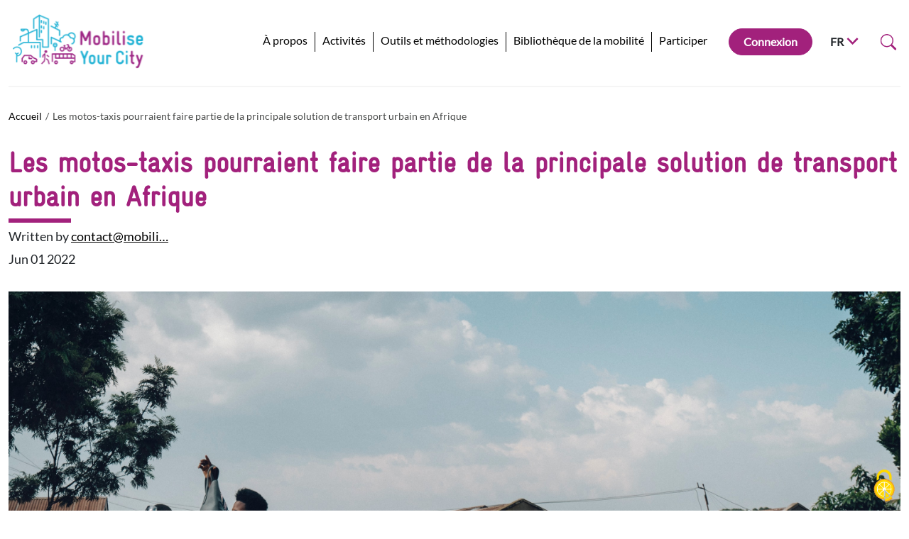

--- FILE ---
content_type: text/html; charset=UTF-8
request_url: https://www.mobiliseyourcity.net/fr/les-motos-taxis-pourraient-faire-partie-de-la-principale-solution-de-transport-urbain-en-afrique
body_size: 71422
content:


<!-- THEME DEBUG -->
<!-- THEME HOOK: 'html' -->
<!-- FILE NAME SUGGESTIONS:
   * html--node--1059.html.twig
   * html--node--%.html.twig
   * html--node.html.twig
   x html.html.twig
-->
<!-- BEGIN OUTPUT from 'core/themes/stable/templates/layout/html.html.twig' -->
<!DOCTYPE html>
<html lang="fr" dir="ltr" prefix="content: http://purl.org/rss/1.0/modules/content/  dc: http://purl.org/dc/terms/  foaf: http://xmlns.com/foaf/0.1/  og: http://ogp.me/ns#  rdfs: http://www.w3.org/2000/01/rdf-schema#  schema: http://schema.org/  sioc: http://rdfs.org/sioc/ns#  sioct: http://rdfs.org/sioc/types#  skos: http://www.w3.org/2004/02/skos/core#  xsd: http://www.w3.org/2001/XMLSchema# ">
  <head>
    <meta charset="utf-8" />
<link rel="canonical" href="https://www.mobiliseyourcity.net/fr/les-motos-taxis-pourraient-faire-partie-de-la-principale-solution-de-transport-urbain-en-afrique" />
<meta name="Generator" content="Drupal 9 (https://www.drupal.org)" />
<meta name="MobileOptimized" content="width" />
<meta name="HandheldFriendly" content="true" />
<meta name="viewport" content="width=device-width, initial-scale=1.0" />
<link rel="icon" href="/sites/default/files/Favicon_MobiliseYourCity.svg" type="image/svg+xml" />
<link rel="alternate" hreflang="en" href="https://www.mobiliseyourcity.net/motorcycle-taxis-could-be-part-africas-major-urban-transportation-solution" />
<link rel="alternate" hreflang="fr" href="https://www.mobiliseyourcity.net/fr/les-motos-taxis-pourraient-faire-partie-de-la-principale-solution-de-transport-urbain-en-afrique" />
<link rel="alternate" hreflang="es" href="https://www.mobiliseyourcity.net/es/los-mototaxis-podrian-formar-parte-de-la-principal-solucion-de-transporte-urbano-de-africa" />
<script>window.a2a_config=window.a2a_config||{};a2a_config.callbacks=[];a2a_config.overlays=[];a2a_config.templates={};</script>

    <title>Les motos-taxis pourraient faire partie de la principale solution de transport urbain en Afrique | MobiliseYourCity</title>
    <link rel="stylesheet" media="all" href="/modules/contrib/ajax_loader/css/throbber-general.css?t7h1bx" />
<link rel="stylesheet" media="all" href="/core/themes/stable/css/system/components/ajax-progress.module.css?t7h1bx" />
<link rel="stylesheet" media="all" href="/core/themes/stable/css/system/components/align.module.css?t7h1bx" />
<link rel="stylesheet" media="all" href="/core/themes/stable/css/system/components/autocomplete-loading.module.css?t7h1bx" />
<link rel="stylesheet" media="all" href="/core/themes/stable/css/system/components/fieldgroup.module.css?t7h1bx" />
<link rel="stylesheet" media="all" href="/core/themes/stable/css/system/components/container-inline.module.css?t7h1bx" />
<link rel="stylesheet" media="all" href="/core/themes/stable/css/system/components/clearfix.module.css?t7h1bx" />
<link rel="stylesheet" media="all" href="/core/themes/stable/css/system/components/details.module.css?t7h1bx" />
<link rel="stylesheet" media="all" href="/core/themes/stable/css/system/components/hidden.module.css?t7h1bx" />
<link rel="stylesheet" media="all" href="/core/themes/stable/css/system/components/item-list.module.css?t7h1bx" />
<link rel="stylesheet" media="all" href="/core/themes/stable/css/system/components/js.module.css?t7h1bx" />
<link rel="stylesheet" media="all" href="/core/themes/stable/css/system/components/nowrap.module.css?t7h1bx" />
<link rel="stylesheet" media="all" href="/core/themes/stable/css/system/components/position-container.module.css?t7h1bx" />
<link rel="stylesheet" media="all" href="/core/themes/stable/css/system/components/progress.module.css?t7h1bx" />
<link rel="stylesheet" media="all" href="/core/themes/stable/css/system/components/reset-appearance.module.css?t7h1bx" />
<link rel="stylesheet" media="all" href="/core/themes/stable/css/system/components/resize.module.css?t7h1bx" />
<link rel="stylesheet" media="all" href="/core/themes/stable/css/system/components/sticky-header.module.css?t7h1bx" />
<link rel="stylesheet" media="all" href="/core/themes/stable/css/system/components/system-status-counter.css?t7h1bx" />
<link rel="stylesheet" media="all" href="/core/themes/stable/css/system/components/system-status-report-counters.css?t7h1bx" />
<link rel="stylesheet" media="all" href="/core/themes/stable/css/system/components/system-status-report-general-info.css?t7h1bx" />
<link rel="stylesheet" media="all" href="/core/themes/stable/css/system/components/tabledrag.module.css?t7h1bx" />
<link rel="stylesheet" media="all" href="/core/themes/stable/css/system/components/tablesort.module.css?t7h1bx" />
<link rel="stylesheet" media="all" href="/core/themes/stable/css/system/components/tree-child.module.css?t7h1bx" />
<link rel="stylesheet" media="all" href="/modules/contrib/addtoany/css/addtoany.css?t7h1bx" />
<link rel="stylesheet" media="all" href="/modules/contrib/ajax_loader/css/circle.css?t7h1bx" />
<link rel="stylesheet" media="all" href="/modules/contrib/tacjs/assets/vendor/tarteaucitron.js/css/tarteaucitron.css?t7h1bx" />
<link rel="stylesheet" media="all" href="/themes/custom/myc_2023/dist/css/app.css?t7h1bx" />

    
  </head>
  <body>
        <a href="#main-content" class="visually-hidden focusable">
      Aller au contenu principal
    </a>
    
    

<!-- THEME DEBUG -->
<!-- THEME HOOK: 'off_canvas_page_wrapper' -->
<!-- BEGIN OUTPUT from 'core/themes/stable/templates/content/off-canvas-page-wrapper.html.twig' -->
  <div class="dialog-off-canvas-main-canvas" data-off-canvas-main-canvas>
    

<!-- THEME DEBUG -->
<!-- THEME HOOK: 'page' -->
<!-- FILE NAME SUGGESTIONS:
   * page--news.html.twig
   * page--node--1059.html.twig
   * page--node--%.html.twig
   * page--node.html.twig
   x page.html.twig
-->
<!-- BEGIN OUTPUT from 'themes/custom/myc_2023/templates/layout/page.html.twig' -->

<div>

  <header role="banner">
    

<!-- THEME DEBUG -->
<!-- THEME HOOK: 'region' -->
<!-- FILE NAME SUGGESTIONS:
   x region--header.html.twig
   * region.html.twig
-->
<!-- BEGIN OUTPUT from 'themes/custom/myc_2023/templates/layout/region--header.html.twig' -->
<header class="header" id="headerbar">
    <div class="container-xxl">
        <div class="header-wrapper">
            <!-- Logo -->
            <a href="/">
                <img src="/themes/custom/myc_2023/dist/images/content/icons/mobiliseyourcity-horizontal-logo.svg" width="232" height="100" loading="lazy" alt="Logo Mobilise Your City">
            </a>

            <!-- Menu -->
            <button class="btn header-menu-burger" type="button" data-bs-toggle="collapse" data-bs-target="#header-menu" aria-expanded="false" aria-controls="header-menu">
                <svg class="header-menu-burger-icon" xmlns="http://www.w3.org/2000/svg" width="32" height="28" fill="none" viewBox="0 0 25 25"><g clip-path="url(#burger)"><path fill="#1B1B00" d="M1 1h24v2.667H1V1Zm0 9.333h24V13H1v-2.667Zm0 9.334h24v2.666H1v-2.666Z"/></g><defs><clipPath id="burger"><path fill="#fff" d="M.554.126h24v24h-24z"/></clipPath></defs></svg>
                <svg class="header-menu-burger-icon-close" xmlns="http://www.w3.org/2000/svg" width="28" height="28" fill="none" viewBox="0 0 15 15"><path fill="#1B1B00" fill-rule="evenodd" d="M6.159 7.826.502 13.483l1.414 1.414L7.573 9.24l5.657 5.657 1.414-1.414-5.657-5.657 5.657-5.657L13.23.755 7.573 6.412 1.916.755.502 2.169l5.657 5.657Z" clip-rule="evenodd"/></svg>
            </button>
            <div class="header-menu collapse" id="header-menu">

                <nav class="menu">
                

<!-- THEME DEBUG -->
<!-- THEME HOOK: 'menu__main' -->
<!-- FILE NAME SUGGESTIONS:
   x menu--main.html.twig
   x menu--main.html.twig
   * menu.html.twig
-->
<!-- BEGIN OUTPUT from 'themes/custom/myc_2023/templates/menu/menu--main.html.twig' -->

                <ul class="menu-list">
                                    <li class="dropdown menu-item">
                                    <button class="menu-link" type="button" data-bs-toggle="dropdown" aria-expanded="false" data-bs-auto-close="outside">
                        À propos
                    </button>
                    <ul class="dropdown-menu">
                                                                                    <li><a class="dropdown-item" href="/fr/mobiliseyourcity-partenariat">Le Partenariat MobiliseYourCity </a></li>
                                                                                                                <li><a class="dropdown-item" href="/fr/partenaires-institutionnels">Institutions partenaires </a></li>
                                                                                                                <li><a class="dropdown-item" href="/fr/villes-et-pays-membres">Villes et pays membres </a></li>
                                                                                                                <li><a class="dropdown-item" href="/fr/notre-impact">Notre impact </a></li>
                                                                                                                <li><a class="dropdown-item" href="/fr/le-secretariat">Le Secrétariat </a></li>
                                                                                                                <li><a class="dropdown-item" href="/fr/salle-de-nouvelles">Actualités </a></li>
                                                                                                                <li><a class="dropdown-item" href="/fr/contact">Contactez-nous </a></li>
                                                                        </ul>
                            </li>
                                <li class="dropdown menu-item">
                                    <button class="menu-link" type="button" data-bs-toggle="dropdown" aria-expanded="false" data-bs-auto-close="outside">
                        Activités
                    </button>
                    <ul class="dropdown-menu">
                                                                                    <li><a class="dropdown-item" href="/fr/planification-de-la-mobilite-durable-pmuds-et-pnmus">Planification de la mobilité durable : PMUD et PNMU </a></li>
                                                                                                                <li><a class="dropdown-item" href="/fr/renforcer-la-gouvernance-de-la-mobilite">Renforcer la Gouvernance de la Mobilité </a></li>
                                                                                                                <li><a class="dropdown-item" href="/fr/reformer-le-secteur-du-transport-artisanal">Réformer le Secteur du Transport Artisanal </a></li>
                                                                                                                <li><a class="dropdown-item" href="/fr/promotion-de-la-marche-et-du-velo">Promotion de la Marche et du Vélo </a></li>
                                                                                                                <li><a class="dropdown-item" href="/fr/formations-et-evenements">Formations et événements </a></li>
                                                                        </ul>
                            </li>
                                <li class="dropdown menu-item">
                                    <button class="menu-link" type="button" data-bs-toggle="dropdown" aria-expanded="false" data-bs-auto-close="outside">
                        Outils et méthodologies
                    </button>
                    <ul class="dropdown-menu">
                                                                                    <li><a class="dropdown-item" href="/fr/notre-offre-methodologique">Notre offre méthodologique </a></li>
                                                                                                                <li><a class="dropdown-item" href="/fr/catalogue-des-supports-de-formation">Supports de formation </a></li>
                                                                                                                <li><a class="dropdown-item" href="/fr/boite-outils-plans-de-mobilite-urbaine-durable-pmud">Boîte à outils PMUD </a></li>
                                                                                                                <li><a class="dropdown-item" href="/fr/node/1158">Boîte à outils PNMU </a></li>
                                                                                                                <li><a class="dropdown-item" href="/fr/calculateur-demissions-de-mobiliseyourcity-et-boite-outils-mrv">Calculateur d&#039;Emissions et Boîte à outils MRV </a></li>
                                                                                                                <li><a class="dropdown-item" href="/fr/boite-outils-sur-le-transport-artisanal">Boîte à outil pour le Transport artisanal </a></li>
                                                                        </ul>
                            </li>
                                <li class="dropdown menu-item">
                                    <a class="menu-link" href="/fr/knowledge-products">Bibliothèque de la mobilité</a>
                            </li>
                                <li class="dropdown menu-item">
                                    <button class="menu-link" type="button" data-bs-toggle="dropdown" aria-expanded="false" data-bs-auto-close="outside">
                        Participer
                    </button>
                    <ul class="dropdown-menu">
                                                                                    <li><a class="dropdown-item" href="/fr/node/1178">Rejoindre une formation </a></li>
                                                                                                                <li><a class="dropdown-item" href="/fr/devenir-ville-ou-pays-membre">Devenir ville ou pays membre </a></li>
                                                                                                                <li><a class="dropdown-item" href="/fr/devenir-une-institution-partenaire">Devenir une institution partenaire </a></li>
                                                                                                                <li><a class="dropdown-item" href="/fr/offres-demploi">Offres d&#039;emploi </a></li>
                                                                        </ul>
                            </li>
        
    </ul>
        


<!-- END OUTPUT from 'themes/custom/myc_2023/templates/menu/menu--main.html.twig' -->


                </nav>

                <div class="header-menu-inner">
                    <!-- Login -->
                                            <a class="btn btn-rose me-lg-4 mb-10 mb-lg-0 w-100 w-md-auto" href="/fr/user/login">Connexion</a>
                    
                    <!-- Language -->
                    <div class="dropdown">
                        <button class="btn text-uppercase btn-dropdown-toggle w-100" type="button" data-bs-toggle="dropdown" aria-expanded="false">
                            FR
                            <svg class="no-currentColor" xmlns="http://www.w3.org/2000/svg" width="25" height="25" fill="none" viewBox="0 0 25 25"><path fill="#A2217C" d="M12.554 13.49 6.33 7.126 4.554 8.944l8 8.182 8-8.182-1.778-1.818-6.222 6.364Z"/></svg>
                        </button>
                        <ul class="dropdown-menu">
                                                                                                <li><a class="dropdown-item text-uppercase" href="/motorcycle-taxis-could-be-part-africas-major-urban-transportation-solution">EN</a></li>
                                                                                                                                                                                            <li><a class="dropdown-item text-uppercase" href="/es/los-mototaxis-podrian-formar-parte-de-la-principal-solucion-de-transporte-urbano-de-africa">ES</a></li>
                                                                                    </ul>
                    </div>

                    <!-- Search -->
                    <form class="search-wrapper" role="search" action="/fr/search-result">
                        <div class="collapse search" id="search">
                            <div class="search-input input-group">
                                <input class="form-control me-2" type="search" aria-label="Search" name="search_api_fulltext">
                                <button class="btn btn-rose px-32 py-8" type="submit">Search</button>
                                 <button class="search-btn-close" type="button" data-bs-toggle="collapse" data-bs-target="#search" aria-expanded="false" aria-controls="search">
                                    <svg class="no-currentColor" xmlns="http://www.w3.org/2000/svg" width="24" height="24" fill="none" viewBox="0 0 15 15"><path fill="#1B1B00" fill-rule="evenodd" d="M6.159 7.826.502 13.483l1.414 1.414L7.573 9.24l5.657 5.657 1.414-1.414-5.657-5.657 5.657-5.657L13.23.755 7.573 6.412 1.916.755.502 2.169l5.657 5.657Z" clip-rule="evenodd"/></svg>
                                </button>
                            </div>
                        </div>

                        <button class="btn px-4 search-btn" type="button" data-bs-toggle="collapse" data-bs-target="#search" aria-expanded="false" aria-controls="search">
                            <svg class="no-currentColor" xmlns="http://www.w3.org/2000/svg" width="24" height="24" fill="none" viewBox="0 0 16 17"><g clip-path="url(#search-2)"><path fill="#A2217C" d="M11.742 11.099a6.5 6.5 0 1 0-1.397 1.398h-.001c.03.04.062.078.098.115l3.85 3.85a1 1 0 0 0 1.415-1.414l-3.85-3.85a1.004 1.004 0 0 0-.115-.1v.001ZM12 7.255a5.5 5.5 0 1 1-11 0 5.5 5.5 0 0 1 11 0Z"/></g><defs><clipPath id="search-2"><path fill="#fff" d="M0 .755h16v16H0z"/></clipPath></defs></svg>
                        </button>
                    </form>

                </div>
            </div>
        </div>
    </div>
</header>

<!-- END OUTPUT from 'themes/custom/myc_2023/templates/layout/region--header.html.twig' -->


  </header>

  
  

  

  

  

  <main role="main">
    <a id="main-content" tabindex="-1"></a>
    <div class="layout-content">
      

<!-- THEME DEBUG -->
<!-- THEME HOOK: 'region' -->
<!-- FILE NAME SUGGESTIONS:
   * region--content.html.twig
   x region.html.twig
-->
<!-- BEGIN OUTPUT from 'core/themes/stable/templates/layout/region.html.twig' -->
  <div>
    

<!-- THEME DEBUG -->
<!-- THEME HOOK: 'block' -->
<!-- FILE NAME SUGGESTIONS:
   * block--myc-2023-messages.html.twig
   x block--system-messages-block.html.twig
   * block--system.html.twig
   * block.html.twig
-->
<!-- BEGIN OUTPUT from 'themes/custom/myc_2023/templates/block/block--system-messages-block.html.twig' -->

<section>
    <div class="container-xxl">
                    <div data-drupal-messages-fallback class="hidden"></div>
            </div>
</section>


<!-- END OUTPUT from 'themes/custom/myc_2023/templates/block/block--system-messages-block.html.twig' -->



<!-- THEME DEBUG -->
<!-- THEME HOOK: 'node' -->
<!-- FILE NAME SUGGESTIONS:
   * node--1059--full.html.twig
   * node--1059.html.twig
   x node--news--full.html.twig
   * node--news.html.twig
   * node--full.html.twig
   * node.html.twig
-->
<!-- BEGIN OUTPUT from 'themes/custom/myc_2023/templates/node/node--news--full.html.twig' -->


<!-- THEME DEBUG -->
<!-- THEME HOOK: 'breadcrumb' -->
<!-- BEGIN OUTPUT from 'themes/custom/myc_2023/templates/misc/breadcrumb.html.twig' -->
    <div class="container-xxl">
        <nav aria-label="breadcrumb">
            <ol class="breadcrumb">
                                                        <li class="breadcrumb-item " >
                                                    <a href="/fr">Accueil</a>
                                            </li>
                                                                            <li class="breadcrumb-item active" >
                                                    Les motos-taxis pourraient faire partie de la principale solution de transport urbain en Afrique
                                            </li>
                                                </ol>
        </nav>
    </div>


<!-- END OUTPUT from 'themes/custom/myc_2023/templates/misc/breadcrumb.html.twig' -->




<div class="container-xxl">
    <div class="page-article">
        <h1>Les motos-taxis pourraient faire partie de la principale solution de transport urbain en Afrique</h1>
        <div class="page-article-author">
                            <p>Written by <a href="#">

<!-- THEME DEBUG -->
<!-- THEME HOOK: 'field' -->
<!-- FILE NAME SUGGESTIONS:
   * field--node--uid--news.html.twig
   x field--node--uid.html.twig
   * field--node--news.html.twig
   * field--uid.html.twig
   * field--entity-reference.html.twig
   * field.html.twig
-->
<!-- BEGIN OUTPUT from 'core/themes/stable/templates/field/field--node--uid.html.twig' -->
<span>

<!-- THEME DEBUG -->
<!-- THEME HOOK: 'username' -->
<!-- BEGIN OUTPUT from 'core/themes/stable/templates/user/username.html.twig' -->
<span lang="" about="/fr/user/390" typeof="schema:Person" property="schema:name" datatype="" content="contact@mobiliseyourcity.net">contact@mobili…</span>
<!-- END OUTPUT from 'core/themes/stable/templates/user/username.html.twig' -->

</span>

<!-- END OUTPUT from 'core/themes/stable/templates/field/field--node--uid.html.twig' -->

</a></p>
                        <span>Jun 01 2022</span>
        </div>

                    <figure class="mb-36 mb-lg-48 large-image-container">
                <img src="/sites/default/files/2022-06/social-income-kt9O6i7mLLA-unsplash.jpg" loading="lazy" alt="Bodaboda">
            </figure>
                <p>&nbsp;</p>

<p>Aujourd'hui, les citoyens de l'ensemble du continent africain sont confrontés à des défis et à des opportunités multiples mais similaires, directement liés à leur façon de se déplacer. La croissance des populations urbaines s'accompagne d'une augmentation de leurs besoins de mobilité. De même, la demande d'opportunités d'emploi dignes pour des millions de personnes qui n'ont pas l'éducation et les compétences appropriées pour trouver facilement un emploi dans l'économie formelle est aussi plus élevée que jamais.&nbsp;</p>

<h3><em>Quel est le rapport entre le chômage et les besoins de mobilité des citoyens dans les villes africaines ? La réponse est les motos-taxis. </em>&nbsp; &nbsp;</h3>

<p>En réponse aux demandes croissantes en matière de transport, d'accessibilité et d'emploi, les citoyens de nombreuses villes africaines ont adopté la disponibilité des motos importées, sur lesquelles ils comptent à la fois comme une source essentielle d'emploi et comme le principal mode de transport public. &nbsp;&nbsp;</p>

<p>Cependant, les motos-taxis ont été caractérisées par une relation d'amour-haine avec les autorités publiques, avec des problèmes de sécurité et de sécurité routière déclenchant des interdictions de ces services dans plusieurs villes africaines. Étant donné qu'il est plus facile pour les motos de naviguer sur les réseaux routiers insuffisants courants en Afrique et de fournir des services essentiels à la population, les interdictions se heurtent souvent à la résistance des opérateurs et des utilisateurs de motos-taxis, et ce à juste titre. Il est donc impératif pour les gouvernements de revoir leur ligne de conduite. &nbsp;&nbsp;</p>

<p><strong>La situation en Ouganda</strong> &nbsp;</p>

<p>En Ouganda, par exemple, les motos-taxis, connus localement sous le nom de bodaboda, ont été interdits à plusieurs reprises dans le quartier des affaires de la capitale, Kampala. Pourtant, l'industrie des bodaboda continue de prospérer. La principale raison de cette résistance est que toutes les activités économiques en Ouganda sont directement ou indirectement affectées chaque fois que les autorités intensifient les restrictions sur les bodaboda. Il n'existe généralement pas d'autre moyen de transport fiable pour les utilisateurs, ni pour les conducteurs dont la seule compétence est de conduire des motos.&nbsp;</p>

<p>En Ouganda, il existe un marché important pour les motos, alimenté par des entreprises spécialisées dans l'importation et la distribution de deux-roues, de pièces détachées et d'accessoires. Ces entreprises ont mis en place des systèmes de prêt qui ont rendu l'acquisition d'une moto plus facile et accessible à de nombreux citoyens. Malgré les taux d'intérêt élevés, de nombreux chauffeurs de motos-taxis deviennent chaque jour propriétaires de motos et quiconque en acquiert une est sûr de trouver des passagers qui lui permettent de rembourser les prêts. &nbsp;</p>

<p>L'accès facile aux motos et aux pièces détachées, l'augmentation continue du nombre d'entreprises qui dépendent des bodabodas pour le transport de personnes et de marchandises, et l'existence d'une importante main-d'œuvre désireuse, ou contrainte (faute d'autres opportunités), d'être employée dans l'industrie des bodabodas ; toutes ces caractéristiques font de cette dernière un secteur économique fort et essentiel en Ouganda. S'il est correctement réglementé et soutenu, le gouvernement peut faire en sorte que les bodabodas contribuent au développement durable en fournissant des services de transport sûrs, accessibles, propres, attrayants et rentables, tant aux utilisateurs qu'aux opérateurs. &nbsp;</p>

<p><strong>Interdire les bodabodas n'est pas la solution</strong> &nbsp;</p>

<p>De nombreuses villes africaines ont interdit les motos-taxis. Si ces interdictions peuvent aider les autorités municipales à contrôler étroitement la sécurité routière, la majorité des citoyens, en particulier les plus pauvres, en subissent. &nbsp;</p>

<p>Lorsque vous avez une blessure au pied, vous ne coupez pas la jambe. Vous trouvez le remède pour guérir la blessure et vous continuez à marcher pendant que la blessure guérit. Les villes où les motos-taxis ont été interdites ont fait la même chose que de couper la jambe pour se débarrasser de la blessure au pied. La perte d'emplois qui en résulte, l'accessibilité limitée, la dévastation des petites entreprises et le manque d'alternatives de transport fiables ont un coût élevé pour les citoyens et l'économie. &nbsp;&nbsp;</p>

<p>Si l'interdiction des motos-taxis semble souhaitable pour certaines villes, <a href="https://roadsforwater.org/wp-content/uploads/2018/04/Policy-Note-Creating-500000-Jobs-in-Ethiopia.pdf">d'autres cherchent à soutenir les motos-taxis</a> afin qu'ils puissent contribuer à résoudre les problèmes de chômage et d'accessibilité. &nbsp;</p>

<p><strong>Que peuvent faire les gouvernements ? &nbsp;</strong></p>

<p>L'interdiction est une coercition extrême. Elle minimise <a href="https://www.un.org/en/desa/inclusion-empowerment-and-equality-must-be-%E2%80%98-heart-our-efforts%E2%80%99-ensure">les efforts des Nations Unies en matière d'inclusion et de développement durable</a>. La prochaine ligne de conduite devrait être d'autoriser les motos-taxis et de sensibiliser les masses à l'utilisation correcte des motos. Il est impératif de s'appuyer sur les efforts déjà déployés pour améliorer les motos-taxis. Il existe des <a href="https://pubmed.ncbi.nlm.nih.gov/21181688/">programmes</a> qui offrent une formation à la sécurité routière et aux premiers secours aux opérateurs. Ces programmes peuvent contribuer à réduire le nombre d'accidents de la route et à atténuer la charge qui pèse sur nos systèmes de santé. &nbsp;</p>

<p>Les exploitants de motos-taxis s'organisent volontiers en associations. Celles-ci peuvent contribuer à une mobilisation efficace et à l'inclusion dans les programmes et initiatives menés par le gouvernement. Il est possible d'atténuer les problèmes de climat et de qualité de l'air en promouvant les motos électriques, en investissant dans des infrastructures de soutien telles que les stations de recharge et en réglementant les opérations des nouveaux modèles commerciaux, encourageant ainsi la transformation de l'ensemble du secteur, allant de la question la plus importante, l'électrification des flottes, à l'adaptation des services et des emplois d'aide à la nouvelle technologie, tels que les mécaniciens et les entreprises s'occupant des pièces détachées. &nbsp;&nbsp;</p>

<p>Il existe déjà des systèmes de prêts privés pour l'achat de motos. Ils exigent de leurs clients qu'ils versent une somme d'argent à l'avance, puis qu'ils effectuent des versements hebdomadaires pendant la durée convenue. Pour faciliter, et surtout accélérer, la transition vers l'e-mobilité, les gouvernements pourraient soutenir les opérateurs en couvrant les investissements initiaux et en laissant les acheteurs assumer les versements ultérieurs. Ce soutien pourrait, par exemple, être subordonné à la mise au rebut de vieilles motos pour les opérateurs existants. &nbsp;&nbsp;</p>

<p>Les systèmes d'échange de batteries s'avèrent être un modèle économique très fiable pour les motos-taxis électriques. Mais son succès dépend du développement rapide des stations d'échange. Il serait utile que des associations investissent et exploitent conjointement les infrastructures et les services de recharge, mais cela nécessite de former beaucoup de personnes et de fournir une assistance technique initiale, car il s'agit encore d'une nouvelle technologie.&nbsp;</p>

<p>L'utilisation des casques reste un grand défi. Les réglementations qui mettent l'accent sur le port du casque sont les bienvenues, mais nous devons comprendre les normes relatives aux casques et les faire appliquer de manière cohérente. &nbsp;</p>

<p><strong>Le potentiel des motos-taxis&nbsp;</strong></p>

<p>Le nombre de motos-taxis ne cesse d'augmenter malgré les problèmes de sécurité routière. Cette augmentation continue s'explique par l'efficacité et la commodité que procurent les motos dans les zones dépourvues d'infrastructures routières adéquates, ainsi que par l'interdépendance entre les entreprises et les communautés qui soutient la demande de ces services.&nbsp;</p>

<p>Les motos-taxis facilitent l'accès aux biens et aux services, emploient un grand nombre de personnes - non seulement des conducteurs mais aussi des importateurs, des distributeurs et des détaillants de motos et de pièces détachées, des mécaniciens et bien d'autres. &nbsp;</p>

<p>Le grand nombre d'opérateurs peut contribuer grandement à la lutte contre le changement climatique si les efforts pour l'adoption de la mobilité électrique donnent la priorité aux opérateurs de motos-taxis. &nbsp;&nbsp;</p>

<p>Les avantages des motos-taxis l'emportent sur leurs inconvénients. Avec une application cohérente et une bonne gouvernance, les mesures disponibles peuvent contribuer à atténuer l'impact des inconvénients. Ainsi, chacun peut faire partie intégrante du développement durable.&nbsp;</p>

<p>&nbsp;</p>

<h5><em>Cet article a été écrit par Geofrey Ndhogezi, un conducteur de bodaboda et chercheur sur les pratiques sociales des motos-taxis et la sécurité routière, basé dans la ville de Kampala, en Ouganda. Vous pouvez lire le travail de l'auteur <a href="https://medium.com/lubyanza">ici</a> et suivre son compte Twitter <a href="https://mobile.twitter.com/lubyanza">@lubyanza</a>.&nbsp;</em></h5>

<h5>&nbsp;</h5>


        <div class="page-article-socials">
            <span class="page-article-socials-text">Partager</span>
            <div class="Share-Add-To-Any">
                

<!-- THEME DEBUG -->
<!-- THEME HOOK: 'addtoany_standard' -->
<!-- FILE NAME SUGGESTIONS:
   * addtoany-standard--node--news.html.twig
   * addtoany-standard--node.html.twig
   x addtoany-standard.html.twig
-->
<!-- BEGIN OUTPUT from 'modules/contrib/addtoany/templates/addtoany-standard.html.twig' -->
<span class="a2a_kit a2a_kit_size_50 addtoany_list" data-a2a-url="https://www.mobiliseyourcity.net/fr/les-motos-taxis-pourraient-faire-partie-de-la-principale-solution-de-transport-urbain-en-afrique" data-a2a-title="Les motos-taxis pourraient faire partie de la principale solution de transport urbain en Afrique"><a class="a2a_button_facebook"></a><a class="a2a_button_twitter"></a><a class="a2a_button_linkedin"></a></span>
<!-- END OUTPUT from 'modules/contrib/addtoany/templates/addtoany-standard.html.twig' -->


            </div>
        </div>

            </div>
</div>

<!-- END OUTPUT from 'themes/custom/myc_2023/templates/node/node--news--full.html.twig' -->


  </div>

<!-- END OUTPUT from 'core/themes/stable/templates/layout/region.html.twig' -->


    </div>
    
    
  </main>

      <footer role="contentinfo">
      

<!-- THEME DEBUG -->
<!-- THEME HOOK: 'region' -->
<!-- FILE NAME SUGGESTIONS:
   x region--footer.html.twig
   * region.html.twig
-->
<!-- BEGIN OUTPUT from 'themes/custom/myc_2023/templates/layout/region--footer.html.twig' -->

<footer class="footer">
    <div class="container-xxl">
        <div class="row mb-32 mb-lg-64 gx-56 fs-sm">
            <div class="col-lg-3 px-lg-48">
                

<!-- THEME DEBUG -->
<!-- THEME HOOK: 'menu__footer_1' -->
<!-- FILE NAME SUGGESTIONS:
   x menu--footer-1.html.twig
   x menu--footer-1.html.twig
   * menu.html.twig
-->
<!-- BEGIN OUTPUT from 'themes/custom/myc_2023/templates/menu/menu--footer-1.html.twig' -->

        

        <div class="footer-menu border-top-custom">
                <p class="footer-menu-btn d-none d-lg-block mb-4">A propos de nous</p>
                <button class="btn footer-menu-btn btn-dropdown-toggle d-lg-none" type="button" data-bs-toggle="collapse" data-bs-target="#footer-1" aria-expanded="false" aria-controls="footer-1">
                        <span>A propos de nous</span>
                        <svg class="d-lg-none no-currentColor" xmlns="http://www.w3.org/2000/svg" width="25" height="25" fill="none" viewBox="0 0 25 25"><path fill="#A2217C" d="M12.554 13.49 6.33 7.126 4.554 8.944l8 8.182 8-8.182-1.778-1.818-6.222 6.364Z"/></svg>
                </button>
                <div class="collapse" id="footer-1">
                        <ul class="list-unstyled mb-0 mt-10">
                                                                        <li class="footer-menu-item"><a class="footer-menu-link" href="/fr/villes-et-pays-membres">Villes et pays membres</a></li>
                                                                        <li class="footer-menu-item"><a class="footer-menu-link" href="/fr/partenaires-institutionnels">Institutions partenaires</a></li>
                                                                        <li class="footer-menu-item"><a class="footer-menu-link" href="/fr/offres-demploi">Offres d&#039;emploi</a></li>
                                                                        <li class="footer-menu-item"><a class="footer-menu-link" href="/fr/mobiliseyourcity-partenariat">Le Partenariat MobiliseYourCity</a></li>
                                                                        <li class="footer-menu-item"><a class="footer-menu-link" href="/fr/notre-impact">Notre impact</a></li>
                                                                        <li class="footer-menu-item"><a class="footer-menu-link" href="/fr/le-secretariat">Le Secrétariat</a></li>
                                
                        </ul>

                </div>
        </div>

<!-- END OUTPUT from 'themes/custom/myc_2023/templates/menu/menu--footer-1.html.twig' -->


            </div>

            <div class="col-lg-3 px-lg-48 mb-16 mb-lg-0">
                

<!-- THEME DEBUG -->
<!-- THEME HOOK: 'menu__footer_2' -->
<!-- FILE NAME SUGGESTIONS:
   x menu--footer-2.html.twig
   x menu--footer-2.html.twig
   * menu.html.twig
-->
<!-- BEGIN OUTPUT from 'themes/custom/myc_2023/templates/menu/menu--footer-2.html.twig' -->



        <div class="footer-menu border-top-custom">
                <p class="footer-menu-btn d-none d-lg-block mb-4">Nos outils et méthodologies</p>
                <button class="btn footer-menu-btn btn-dropdown-toggle d-lg-none" type="button" data-bs-toggle="collapse" data-bs-target="#footer-2" aria-expanded="false" aria-controls="footer-2">
                        <span>Nos outils et méthodologies</span>
                        <svg class="d-lg-none no-currentColor" xmlns="http://www.w3.org/2000/svg" width="25" height="25" fill="none" viewBox="0 0 25 25"><path fill="#A2217C" d="M12.554 13.49 6.33 7.126 4.554 8.944l8 8.182 8-8.182-1.778-1.818-6.222 6.364Z"/></svg>
                </button>
                <div class="collapse" id="footer-2">
                        <ul class="list-unstyled mb-0 mt-10">
                                                                        <li class="footer-menu-item"><a class="footer-menu-link" href="/fr/notre-offre-methodologique">Notre offre méthodologique complète</a></li>
                                                                        <li class="footer-menu-item"><a class="footer-menu-link" href="https://www.mobiliseyourcity.net/node/1156">Matériels de formation</a></li>
                                                                        <li class="footer-menu-item"><a class="footer-menu-link" href="/fr/boite-outils-plans-de-mobilite-urbaine-durable-pmud">PMUD</a></li>
                                                                        <li class="footer-menu-item"><a class="footer-menu-link" href="/fr/node/1158">PNMU</a></li>
                                                                        <li class="footer-menu-item"><a class="footer-menu-link" href="/fr/calculateur-demissions-de-mobiliseyourcity-et-boite-outils-mrv">Calculateur d&#039;émissions</a></li>
                                
                        </ul>

                </div>
        </div>

<!-- END OUTPUT from 'themes/custom/myc_2023/templates/menu/menu--footer-2.html.twig' -->


            </div>
            <div class="col-lg-3 px-lg-48 mb-16 mb-lg-0">
                

<!-- THEME DEBUG -->
<!-- THEME HOOK: 'menu__footer_3' -->
<!-- FILE NAME SUGGESTIONS:
   x menu--footer-3.html.twig
   x menu--footer-3.html.twig
   * menu.html.twig
-->
<!-- BEGIN OUTPUT from 'themes/custom/myc_2023/templates/menu/menu--footer-3.html.twig' -->



        <div class="footer-menu border-top-custom">
                <p class="footer-menu-btn d-none d-lg-block mb-4">Nos activités</p>
                <button class="btn footer-menu-btn btn-dropdown-toggle d-lg-none" type="button" data-bs-toggle="collapse" data-bs-target="#footer-3" aria-expanded="false" aria-controls="footer-3">
                        <span>Nos activités</span>
                        <svg class="d-lg-none no-currentColor" xmlns="http://www.w3.org/2000/svg" width="25" height="25" fill="none" viewBox="0 0 25 25"><path fill="#A2217C" d="M12.554 13.49 6.33 7.126 4.554 8.944l8 8.182 8-8.182-1.778-1.818-6.222 6.364Z"/></svg>
                </button>
                <div class="collapse" id="footer-3">
                        <ul class="list-unstyled mb-0 mt-10">
                                                                        <li class="footer-menu-item"><a class="footer-menu-link" href="/fr/node/1146">Action locale</a></li>
                                                                        <li class="footer-menu-item"><a class="footer-menu-link" href="/fr/formations-et-evenements">Formations et évènements</a></li>
                                                                        <li class="footer-menu-item"><a class="footer-menu-link" href="/fr/node/1153">PMUD et PNMU finalisés</a></li>
                                                                        <li class="footer-menu-item"><a class="footer-menu-link" href="/fr/salle-de-nouvelles">Salle de Nouvelles</a></li>
                                
                        </ul>

                </div>
        </div>

<!-- END OUTPUT from 'themes/custom/myc_2023/templates/menu/menu--footer-3.html.twig' -->


            </div>

            <div class="col-lg-3">
                <div class="footer-contacts">
                    <p class="footer-title">Suivez-nous sur</p>

                    <ul class="socials">
                        <li class="socials-item">
                            <a href="https://twitter.com/MobiliseCity" target="_blank">
                                <svg class="no-currentColor" xmlns="http://www.w3.org/2000/svg" width="30" height="24" fill="none" viewBox="0 0 24 18"><path fill="#4F4F4F" d="M23.5 2.132a9.368 9.368 0 0 1-2.357 2.347 12.573 12.573 0 0 1-.538 4.239 12.804 12.804 0 0 1-1.686 3.498 13.984 13.984 0 0 1-2.7 2.96c-1.046.86-2.302 1.546-3.769 2.057-1.467.511-3.04.767-4.717.767-2.618 0-5.029-.681-7.233-2.043.391.042.766.063 1.126.063 2.187 0 4.14-.649 5.86-1.947a4.69 4.69 0 0 1-2.74-.908c-.807-.586-1.362-1.336-1.665-2.25a4.914 4.914 0 0 0 2.13-.075 4.63 4.63 0 0 1-2.708-1.567 4.301 4.301 0 0 1-1.076-2.89v-.056c.668.357 1.38.546 2.137.569a4.587 4.587 0 0 1-1.533-1.62 4.31 4.31 0 0 1-.567-2.162c0-.818.213-1.579.638-2.284a13.348 13.348 0 0 0 4.303 3.355 13.502 13.502 0 0 0 5.422 1.395 4.277 4.277 0 0 1-.124-1.035c0-1.254.46-2.325 1.383-3.213C14.007.444 15.119 0 16.42 0c1.364 0 2.512.478 3.445 1.435A9.615 9.615 0 0 0 22.862.33c-.359 1.087-1.05 1.925-2.073 2.515a9.718 9.718 0 0 0 2.711-.714Z"/></svg>
                                <span class="visually-hidden">Twitter</span>
                            </a>
                        </li>
                        <li class="socials-item">
                            <a href="https://www.facebook.com/MobiliseYourCity/" target="_blank">
                                <svg class="no-currentColor" xmlns="http://www.w3.org/2000/svg" width="15" height="26" fill="none" viewBox="0 0 12 20"><path fill="#4F4F4F" d="M7.833 11.5h2.62l1.047-4H7.833v-2c0-1.03 0-2 2.096-2H11.5V.14C11.159.097 9.869 0 8.507 0 5.663 0 3.643 1.657 3.643 4.7v2.8H.5v4h3.143V20h4.19v-8.5Z"/></svg>
                                <span class="visually-hidden">Facebook</span>
                            </a>
                        </li>
                        <li class="socials-item">
                            <a href="https://fr.linkedin.com/company/mobiliseyourcity" target="_blank">
                                <svg class="no-currentColor" xmlns="http://www.w3.org/2000/svg" width="26" height="26" fill="none" viewBox="0 0 21 20"><path fill="#4F4F4F" fill-rule="evenodd" d="M7.929 6.969h3.714v1.85c.535-1.064 1.907-2.02 3.968-2.02 3.951 0 4.889 2.118 4.889 6.004V20h-4v-6.312c0-2.213-.535-3.461-1.897-3.461-1.889 0-2.674 1.345-2.674 3.46V20h-4V6.969ZM1.07 19.83h4V6.799h-4V19.83ZM5.643 2.55a2.53 2.53 0 0 1-.753 1.802 2.59 2.59 0 0 1-3.638.001A2.548 2.548 0 0 1 .5 2.55c0-.677.27-1.325.753-1.803a2.583 2.583 0 0 1 3.637 0c.482.478.753 1.126.753 1.803Z" clip-rule="evenodd"/></svg>
                                <span class="visually-hidden">Linkedin</span>
                            </a>
                        </li>
                    </ul>
                    <div class="text-center">
                        <a class="btn btn-dark btn-sm mb-16 w-100" href="http://eepurl.com/g0CSHT">S'inscrire à la newsletter</a>
                        <a class="btn btn-dark btn-sm w-100" href="/fr/contact">Contactez nous</a>
                    </div>
                </div>
            </div>
        </div>

        

<!-- THEME DEBUG -->
<!-- THEME HOOK: 'menu__footer' -->
<!-- FILE NAME SUGGESTIONS:
   x menu--footer.html.twig
   x menu--footer.html.twig
   * menu.html.twig
-->
<!-- BEGIN OUTPUT from 'themes/custom/myc_2023/templates/menu/menu--footer.html.twig' -->
<ul class="footer-bottom-list">
        <li class="footer-bottom-item">
        <a class="footer-bottom-link" href="/fr/legal-mentions">Mentions Légales</a>
    </li>
        <li class="footer-bottom-item">
        <a class="footer-bottom-link" href="/fr/notre-offre-methodologique">Nos outils et méthodologies</a>
    </li>
        <li class="footer-bottom-item">
        <a class="footer-bottom-link" href="">@MobiliseYourCity</a>
    </li>
    </ul>
<!-- END OUTPUT from 'themes/custom/myc_2023/templates/menu/menu--footer.html.twig' -->


    </div>
</footer>

<!-- END OUTPUT from 'themes/custom/myc_2023/templates/layout/region--footer.html.twig' -->


    </footer>
  
</div>
<!-- END OUTPUT from 'themes/custom/myc_2023/templates/layout/page.html.twig' -->


  </div>

<!-- END OUTPUT from 'core/themes/stable/templates/content/off-canvas-page-wrapper.html.twig' -->


    
    <script type="application/json" data-drupal-selector="drupal-settings-json">{"path":{"baseUrl":"\/","scriptPath":null,"pathPrefix":"fr\/","currentPath":"node\/1059","currentPathIsAdmin":false,"isFront":false,"currentLanguage":"fr"},"pluralDelimiter":"\u0003","suppressDeprecationErrors":true,"ajaxPageState":{"libraries":"addtoany\/addtoany.front,ajax_loader\/ajax_loader.throbber,google_tag\/gtag,google_tag\/gtag.ajax,myc_2023\/global-scripts,myc_2023\/global-styling,statistics\/drupal.statistics,system\/base,tacjs\/tacjs,tacjs\/tarteaucitron.fr.js","theme":"myc_2023","theme_token":null},"ajaxTrustedUrl":{"\/fr\/search-result":true},"gtag":{"tagId":"G-QFL6VX6PRE","consentMode":false,"otherIds":[],"events":[],"additionalConfigInfo":[]},"ajaxLoader":{"markup":"\u003Cdiv class=\u0022ajax-throbber sk-circle\u0022\u003E\n              \u003Cdiv class=\u0022sk-circle1 sk-child\u0022\u003E\u003C\/div\u003E\n              \u003Cdiv class=\u0022sk-circle2 sk-child\u0022\u003E\u003C\/div\u003E\n              \u003Cdiv class=\u0022sk-circle3 sk-child\u0022\u003E\u003C\/div\u003E\n              \u003Cdiv class=\u0022sk-circle4 sk-child\u0022\u003E\u003C\/div\u003E\n              \u003Cdiv class=\u0022sk-circle5 sk-child\u0022\u003E\u003C\/div\u003E\n              \u003Cdiv class=\u0022sk-circle6 sk-child\u0022\u003E\u003C\/div\u003E\n              \u003Cdiv class=\u0022sk-circle7 sk-child\u0022\u003E\u003C\/div\u003E\n              \u003Cdiv class=\u0022sk-circle8 sk-child\u0022\u003E\u003C\/div\u003E\n              \u003Cdiv class=\u0022sk-circle9 sk-child\u0022\u003E\u003C\/div\u003E\n              \u003Cdiv class=\u0022sk-circle10 sk-child\u0022\u003E\u003C\/div\u003E\n              \u003Cdiv class=\u0022sk-circle11 sk-child\u0022\u003E\u003C\/div\u003E\n              \u003Cdiv class=\u0022sk-circle12 sk-child\u0022\u003E\u003C\/div\u003E\n            \u003C\/div\u003E","hideAjaxMessage":false,"alwaysFullscreen":true,"throbberPosition":"body"},"tacjs":{"dialog":{"privacyUrl":"\/mentions-legales","readmoreLink":"","hashtag":"#tarteaucitron","cookieName":"tarteaucitron","orientation":"middle","bodyPosition":"bottom","showAlertSmall":false,"cookieslist":false,"showIcon":true,"iconSrc":"","iconPosition":"BottomRight","adblocker":false,"DenyAllCta":true,"AcceptAllCta":true,"highPrivacy":true,"handleBrowserDNTRequest":false,"removeCredit":false,"moreInfoLink":true,"useExternalCss":true,"useExternalJs":true,"cookieDomain":"","mandatory":true,"closePopup":false,"groupServices":false,"customCloserId":"","serviceDefaultState":null,"mandatoryCta":0},"services":{"myfeelback":{"status":false,"readMore":"","readmoreLink":"","languages":{"en":0,"fr":0,"es":0},"needConsent":false},"doubleclick":{"status":false,"readMore":"","readmoreLink":"","languages":{"en":0,"fr":0,"es":0},"needConsent":false},"userpilot":{"status":false,"readMore":"","readmoreLink":"","languages":{"en":0,"fr":0,"es":0},"needConsent":false},"piwikpro":{"status":false,"readMore":"","readmoreLink":"","languages":{"en":0,"fr":0,"es":0},"needConsent":false},"pinterestpixel":{"status":false,"readMore":"","readmoreLink":"","languages":{"en":0,"fr":0,"es":0},"needConsent":false},"elfsight":{"status":false,"readMore":"","readmoreLink":"","languages":{"en":0,"fr":0,"es":0},"needConsent":false},"plezi":{"status":false,"readMore":"","readmoreLink":"","languages":{"en":0,"fr":0,"es":0},"needConsent":false},"smartsupp":{"status":false,"readMore":"","readmoreLink":"","languages":{"en":0,"fr":0,"es":0},"needConsent":false},"sharpspring":{"status":false,"readMore":"","readmoreLink":"","languages":{"en":0,"fr":0,"es":0},"needConsent":false},"pardot":{"status":false,"readMore":"","readmoreLink":"","languages":{"en":0,"fr":0,"es":0},"needConsent":false},"openwebanalytics":{"status":false,"readMore":"","readmoreLink":"","languages":{"en":0,"fr":0,"es":0},"needConsent":false},"xandr":{"status":false,"readMore":"","readmoreLink":"","languages":{"en":0,"fr":0,"es":0},"needConsent":false},"xandrsegment":{"status":false,"readMore":"","readmoreLink":"","languages":{"en":0,"fr":0,"es":0},"needConsent":false},"xandrconversion":{"status":false,"readMore":"","readmoreLink":"","languages":{"en":0,"fr":0,"es":0},"needConsent":false},"helloasso":{"status":false,"readMore":"","readmoreLink":"","languages":{"en":0,"fr":0,"es":0},"needConsent":false},"podcloud":{"status":false,"readMore":"","readmoreLink":"","languages":{"en":0,"fr":0,"es":0},"needConsent":false},"facebookpost":{"status":false,"readMore":"","readmoreLink":"","languages":{"en":0,"fr":0,"es":0},"needConsent":false},"amplitude":{"status":false,"readMore":"","readmoreLink":"","languages":{"en":0,"fr":0,"es":0},"needConsent":false},"abtasty":{"status":false,"readMore":"","readmoreLink":"","languages":{"en":0,"fr":0,"es":0},"needConsent":false},"metrica":{"status":false,"readMore":"","readmoreLink":"","languages":{"en":0,"fr":0,"es":0},"needConsent":false},"addthis":{"status":false,"readMore":"","readmoreLink":"","languages":{"en":0,"fr":0,"es":0},"needConsent":false},"addtoanyfeed":{"status":false,"readMore":"","readmoreLink":"","languages":{"en":0,"fr":0,"es":0},"needConsent":false},"addtoanyshare":{"status":true,"readMore":"","readmoreLink":"","languages":{"en":0,"fr":0,"es":0},"needConsent":false},"aduptech_ads":{"status":false,"readMore":"","readmoreLink":"","languages":{"en":0,"fr":0,"es":0},"needConsent":false},"aduptech_conversion":{"status":false,"readMore":"","readmoreLink":"","languages":{"en":0,"fr":0,"es":0},"needConsent":false},"aduptech_retargeting":{"status":false,"readMore":"","readmoreLink":"","languages":{"en":0,"fr":0,"es":0},"needConsent":false},"alexa":{"status":false,"readMore":"","readmoreLink":"","languages":{"en":0,"fr":0,"es":0},"needConsent":false},"amazon":{"status":false,"readMore":"","readmoreLink":"","languages":{"en":0,"fr":0,"es":0},"needConsent":false},"calameo":{"status":false,"readMore":"","readmoreLink":"","languages":{"en":0,"fr":0,"es":0},"needConsent":false},"clicky":{"status":false,"readMore":"","readmoreLink":"","languages":{"en":0,"fr":0,"es":0},"needConsent":false},"clicmanager":{"status":false,"readMore":"","readmoreLink":"","languages":{"en":0,"fr":0,"es":0},"needConsent":false},"compteur":{"status":false,"readMore":"","readmoreLink":"","languages":{"en":0,"fr":0,"es":0},"needConsent":false},"contentsquare":{"status":false,"readMore":"","readmoreLink":"","languages":{"en":0,"fr":0,"es":0},"needConsent":false},"crazyegg":{"status":false,"readMore":"","readmoreLink":"","languages":{"en":0,"fr":0,"es":0},"needConsent":false},"clarity":{"status":false,"readMore":"","readmoreLink":"","languages":{"en":0,"fr":0,"es":0},"needConsent":false},"criteo":{"status":false,"readMore":"","readmoreLink":"","languages":{"en":0,"fr":0,"es":0},"needConsent":false},"criteoonetag":{"status":false,"readMore":"","readmoreLink":"","languages":{"en":0,"fr":0,"es":0},"needConsent":false},"artetv":{"status":false,"readMore":"","readmoreLink":"","languages":{"en":0,"fr":0,"es":0},"needConsent":false},"dailymotion":{"status":false,"readMore":"","readmoreLink":"","languages":{"en":0,"fr":0,"es":0},"needConsent":false},"datingaffiliation":{"status":false,"readMore":"","readmoreLink":"","languages":{"en":0,"fr":0,"es":0},"needConsent":false},"datingaffiliationpopup":{"status":false,"readMore":"","readmoreLink":"","languages":{"en":0,"fr":0,"es":0},"needConsent":false},"deezer":{"status":false,"readMore":"","readmoreLink":"","languages":{"en":0,"fr":0,"es":0},"needConsent":false},"leadforensics":{"status":false,"readMore":"","readmoreLink":"","languages":{"en":0,"fr":0,"es":0},"needConsent":false},"disqus":{"status":false,"readMore":"","readmoreLink":"","languages":{"en":0,"fr":0,"es":0},"needConsent":false},"ekomi":{"status":false,"readMore":"","readmoreLink":"","languages":{"en":0,"fr":0,"es":0},"needConsent":false},"etracker":{"status":false,"readMore":"","readmoreLink":"","languages":{"en":0,"fr":0,"es":0},"needConsent":false},"facebook":{"status":false,"readMore":"","readmoreLink":"","languages":{"en":0,"fr":0,"es":0},"needConsent":false},"facebooklikebox":{"status":false,"readMore":"","readmoreLink":"","languages":{"en":0,"fr":0,"es":0},"needConsent":false},"facebookcomment":{"status":false,"readMore":"","readmoreLink":"","languages":{"en":0,"fr":0,"es":0},"needConsent":false},"ferank":{"status":true,"readMore":"","readmoreLink":"","languages":{"en":0,"fr":0,"es":0},"needConsent":false},"pingdom":{"status":false,"readMore":"","readmoreLink":"","languages":{"en":0,"fr":0,"es":0},"needConsent":false},"simpleanalytics":{"status":false,"readMore":"","readmoreLink":"","languages":{"en":0,"fr":0,"es":0},"needConsent":false},"stonly":{"status":false,"readMore":"","readmoreLink":"","languages":{"en":0,"fr":0,"es":0},"needConsent":false},"ferankpub":{"status":false,"readMore":"","readmoreLink":"","languages":{"en":0,"fr":0,"es":0},"needConsent":false},"getplus":{"status":false,"readMore":"","readmoreLink":"","languages":{"en":0,"fr":0,"es":0},"needConsent":false},"gplus":{"status":false,"readMore":"","readmoreLink":"","languages":{"en":0,"fr":0,"es":0},"needConsent":false},"gplusbadge":{"status":false,"readMore":"","readmoreLink":"","languages":{"en":0,"fr":0,"es":0},"needConsent":false},"adsense":{"status":false,"readMore":"","readmoreLink":"","languages":{"en":0,"fr":0,"es":0},"needConsent":false},"googlepartners":{"status":false,"readMore":"","readmoreLink":"","languages":{"en":0,"fr":0,"es":0},"needConsent":false},"adsensesearchform":{"status":false,"readMore":"","readmoreLink":"","languages":{"en":0,"fr":0,"es":0},"needConsent":false},"adsensesearchresult":{"status":false,"readMore":"","readmoreLink":"","languages":{"en":0,"fr":0,"es":0},"needConsent":false},"googleadwordsconversion":{"status":false,"readMore":"","readmoreLink":"","languages":{"en":0,"fr":0,"es":0},"needConsent":false},"googleadwordsremarketing":{"status":false,"readMore":"","readmoreLink":"","languages":{"en":0,"fr":0,"es":0},"needConsent":false},"gajs":{"status":false,"readMore":"","readmoreLink":"","languages":{"en":0,"fr":0,"es":0},"needConsent":false},"analytics":{"status":true,"readMore":"","readmoreLink":"","languages":{"en":0,"fr":0,"es":0},"needConsent":false},"gtag":{"status":false,"readMore":"","readmoreLink":"","languages":{"en":0,"fr":0,"es":0},"needConsent":false},"firebase":{"status":false,"readMore":"","readmoreLink":"","languages":{"en":0,"fr":0,"es":0},"needConsent":false},"genially":{"status":false,"readMore":"","readmoreLink":"","languages":{"en":0,"fr":0,"es":0},"needConsent":false},"googlemaps":{"status":false,"readMore":"","readmoreLink":"","languages":{"en":0,"fr":0,"es":0},"needConsent":false},"googlemapssearch":{"status":false,"readMore":"","readmoreLink":"","languages":{"en":0,"fr":0,"es":0},"needConsent":false},"openstreetmap":{"status":false,"readMore":"","readmoreLink":"","languages":{"en":0,"fr":0,"es":0},"needConsent":false},"geoportail":{"status":false,"readMore":"","readmoreLink":"","languages":{"en":0,"fr":0,"es":0},"needConsent":false},"googletagmanager":{"status":false,"readMore":"","readmoreLink":"","languages":{"en":0,"fr":0,"es":0},"needConsent":false},"multiplegoogletagmanager":{"status":false,"readMore":"","readmoreLink":"","languages":{"en":0,"fr":0,"es":0},"needConsent":false},"googlefonts":{"status":false,"readMore":"","readmoreLink":"","languages":{"en":0,"fr":0,"es":0},"needConsent":false},"hubspot":{"status":false,"readMore":"","readmoreLink":"","languages":{"en":0,"fr":0,"es":0},"needConsent":false},"instagram":{"status":false,"readMore":"","readmoreLink":"","languages":{"en":0,"fr":0,"es":0},"needConsent":false},"jsapi":{"status":false,"readMore":"","readmoreLink":"","languages":{"en":0,"fr":0,"es":0},"needConsent":false},"twitterwidgetsapi":{"status":false,"readMore":"","readmoreLink":"","languages":{"en":0,"fr":0,"es":0},"needConsent":false},"recaptcha":{"status":false,"readMore":"","readmoreLink":"","languages":{"en":0,"fr":0,"es":0},"needConsent":false},"linkedin":{"status":false,"readMore":"","readmoreLink":"","languages":{"en":0,"fr":0,"es":0},"needConsent":false},"mautic":{"status":false,"readMore":"","readmoreLink":"","languages":{"en":0,"fr":0,"es":0},"needConsent":false},"microsoftcampaignanalytics":{"status":false,"readMore":"","readmoreLink":"","languages":{"en":0,"fr":0,"es":0},"needConsent":false},"onesignal":{"status":false,"readMore":"","readmoreLink":"","languages":{"en":0,"fr":0,"es":0},"needConsent":false},"pinterest":{"status":false,"readMore":"","readmoreLink":"","languages":{"en":0,"fr":0,"es":0},"needConsent":false},"prelinker":{"status":false,"readMore":"","readmoreLink":"","languages":{"en":0,"fr":0,"es":0},"needConsent":false},"prezi":{"status":false,"readMore":"","readmoreLink":"","languages":{"en":0,"fr":0,"es":0},"needConsent":false},"pubdirecte":{"status":false,"readMore":"","readmoreLink":"","languages":{"en":0,"fr":0,"es":0},"needConsent":false},"purechat":{"status":false,"readMore":"","readmoreLink":"","languages":{"en":0,"fr":0,"es":0},"needConsent":false},"intercomChat":{"status":false,"readMore":"","readmoreLink":"","languages":{"en":0,"fr":0,"es":0},"needConsent":false},"shareaholic":{"status":false,"readMore":"","readmoreLink":"","languages":{"en":0,"fr":0,"es":0},"needConsent":false},"shareasale":{"status":false,"readMore":"","readmoreLink":"","languages":{"en":0,"fr":0,"es":0},"needConsent":false},"sharethis":{"status":false,"readMore":"","readmoreLink":"","languages":{"en":0,"fr":0,"es":0},"needConsent":false},"slideshare":{"status":false,"readMore":"","readmoreLink":"","languages":{"en":0,"fr":0,"es":0},"needConsent":false},"soundcloud":{"status":false,"readMore":"","readmoreLink":"","languages":{"en":0,"fr":0,"es":0},"needConsent":false},"spotify":{"status":false,"readMore":"","readmoreLink":"","languages":{"en":0,"fr":0,"es":0},"needConsent":false},"statcounter":{"status":false,"readMore":"","readmoreLink":"","languages":{"en":0,"fr":0,"es":0},"needConsent":false},"timelinejs":{"status":false,"readMore":"","readmoreLink":"","languages":{"en":0,"fr":0,"es":0},"needConsent":false},"tagcommander":{"status":false,"readMore":"","readmoreLink":"","languages":{"en":0,"fr":0,"es":0},"needConsent":false},"typekit":{"status":false,"readMore":"","readmoreLink":"","languages":{"en":0,"fr":0,"es":0},"needConsent":false},"twenga":{"status":false,"readMore":"","readmoreLink":"","languages":{"en":0,"fr":0,"es":0},"needConsent":false},"twitter":{"status":false,"readMore":"","readmoreLink":"","languages":{"en":0,"fr":0,"es":0},"needConsent":false},"twitterembed":{"status":false,"readMore":"","readmoreLink":"","languages":{"en":0,"fr":0,"es":0},"needConsent":false},"twittertimeline":{"status":false,"readMore":"","readmoreLink":"","languages":{"en":0,"fr":0,"es":0},"needConsent":false},"twitteruwt":{"status":false,"readMore":"","readmoreLink":"","languages":{"en":0,"fr":0,"es":0},"needConsent":false},"uservoice":{"status":false,"readMore":"","readmoreLink":"","languages":{"en":0,"fr":0,"es":0},"needConsent":false},"vimeo":{"status":false,"readMore":"","readmoreLink":"","languages":{"en":0,"fr":0,"es":0},"needConsent":false},"visualrevenue":{"status":false,"readMore":"","readmoreLink":"","languages":{"en":0,"fr":0,"es":0},"needConsent":false},"verizondottag":{"status":false,"readMore":"","readmoreLink":"","languages":{"en":0,"fr":0,"es":0},"needConsent":false},"vshop":{"status":false,"readMore":"","readmoreLink":"","languages":{"en":0,"fr":0,"es":0},"needConsent":false},"wysistat":{"status":false,"readMore":"","readmoreLink":"","languages":{"en":0,"fr":0,"es":0},"needConsent":false},"xiti":{"status":false,"readMore":"","readmoreLink":"","languages":{"en":0,"fr":0,"es":0},"needConsent":false},"atinternet":{"status":false,"readMore":"","readmoreLink":"","languages":{"en":0,"fr":0,"es":0},"needConsent":false},"youtube":{"status":false,"readMore":"","readmoreLink":"","languages":{"en":0,"fr":0,"es":0},"needConsent":false},"zopim":{"status":false,"readMore":"","readmoreLink":"","languages":{"en":0,"fr":0,"es":0},"needConsent":false},"kameleoon":{"status":false,"readMore":"","readmoreLink":"","languages":{"en":0,"fr":0,"es":0},"needConsent":false},"linkedininsighttag":{"status":false,"readMore":"","readmoreLink":"","languages":{"en":0,"fr":0,"es":0},"needConsent":false},"facebookpixel":{"status":false,"readMore":"","readmoreLink":"","languages":{"en":0,"fr":0,"es":0},"needConsent":false},"issuu":{"status":false,"readMore":"","readmoreLink":"","languages":{"en":0,"fr":0,"es":0},"needConsent":false},"webmecanik":{"status":false,"readMore":"","readmoreLink":"","languages":{"en":0,"fr":0,"es":0},"needConsent":false},"multiplegtag":{"status":false,"readMore":"","readmoreLink":"","languages":{"en":0,"fr":0,"es":0},"needConsent":false},"koban":{"status":false,"readMore":"","readmoreLink":"","languages":{"en":0,"fr":0,"es":0},"needConsent":false},"matomo":{"status":false,"readMore":"","readmoreLink":"","languages":{"en":0,"fr":0,"es":0},"needConsent":false},"matomocloud":{"status":false,"readMore":"","readmoreLink":"","languages":{"en":0,"fr":0,"es":0},"needConsent":false},"hotjar":{"status":false,"readMore":"","readmoreLink":"","languages":{"en":0,"fr":0,"es":0},"needConsent":false},"bingads":{"status":false,"readMore":"","readmoreLink":"","languages":{"en":0,"fr":0,"es":0},"needConsent":false},"adform":{"status":false,"readMore":"","readmoreLink":"","languages":{"en":0,"fr":0,"es":0},"needConsent":false},"activecampaign":{"status":false,"readMore":"","readmoreLink":"","languages":{"en":0,"fr":0,"es":0},"needConsent":false},"tawkto":{"status":false,"readMore":"","readmoreLink":"","languages":{"en":0,"fr":0,"es":0},"needConsent":false},"getquanty":{"status":false,"readMore":"","readmoreLink":"","languages":{"en":0,"fr":0,"es":0},"needConsent":false},"youtubeapi":{"status":false,"readMore":"","readmoreLink":"","languages":{"en":0,"fr":0,"es":0},"needConsent":false},"faciliti":{"status":false,"readMore":"","readmoreLink":"","languages":{"en":0,"fr":0,"es":0},"needConsent":false},"userlike":{"status":false,"readMore":"","readmoreLink":"","languages":{"en":0,"fr":0,"es":0},"needConsent":false},"adobeanalytics":{"status":false,"readMore":"","readmoreLink":"","languages":{"en":0,"fr":0,"es":0},"needConsent":false},"woopra":{"status":false,"readMore":"","readmoreLink":"","languages":{"en":0,"fr":0,"es":0},"needConsent":false},"ausha":{"status":false,"readMore":"","readmoreLink":"","languages":{"en":0,"fr":0,"es":0},"needConsent":false},"visiblee":{"status":false,"readMore":"","readmoreLink":"","languages":{"en":0,"fr":0,"es":0},"needConsent":false},"bandcamp":{"status":false,"readMore":"","readmoreLink":"","languages":{"en":0,"fr":0,"es":0},"needConsent":false},"discord":{"status":false,"readMore":"","readmoreLink":"","languages":{"en":0,"fr":0,"es":0},"needConsent":false},"maps_noapi":{"status":false,"readMore":"","readmoreLink":"","languages":{"en":0,"fr":0,"es":0},"needConsent":false},"hcaptcha":{"status":false,"readMore":"","readmoreLink":"","languages":{"en":0,"fr":0,"es":0},"needConsent":false},"fculture":{"status":false,"readMore":"","readmoreLink":"","languages":{"en":0,"fr":0,"es":0},"needConsent":false},"acast":{"status":false,"readMore":"","readmoreLink":"","languages":{"en":0,"fr":0,"es":0},"needConsent":false},"mixcloud":{"status":false,"readMore":"","readmoreLink":"","languages":{"en":0,"fr":0,"es":0},"needConsent":false},"gagenda":{"status":false,"readMore":"","readmoreLink":"","languages":{"en":0,"fr":0,"es":0},"needConsent":false},"gdocs":{"status":false,"readMore":"","readmoreLink":"","languages":{"en":0,"fr":0,"es":0},"needConsent":false},"gsheets":{"status":false,"readMore":"","readmoreLink":"","languages":{"en":0,"fr":0,"es":0},"needConsent":false},"gslides":{"status":false,"readMore":"","readmoreLink":"","languages":{"en":0,"fr":0,"es":0},"needConsent":false},"gforms":{"status":false,"readMore":"","readmoreLink":"","languages":{"en":0,"fr":0,"es":0},"needConsent":false},"goptimize":{"status":false,"readMore":"","readmoreLink":"","languages":{"en":0,"fr":0,"es":0},"needConsent":false},"marketomunchkin":{"status":false,"readMore":"","readmoreLink":"","languages":{"en":0,"fr":0,"es":0},"needConsent":false},"outbrain":{"status":false,"readMore":"","readmoreLink":"","languages":{"en":0,"fr":0,"es":0},"needConsent":false},"affilae":{"status":false,"readMore":"","readmoreLink":"","languages":{"en":0,"fr":0,"es":0},"needConsent":false},"canalu":{"status":false,"readMore":"","readmoreLink":"","languages":{"en":0,"fr":0,"es":0},"needConsent":false},"webtvnu":{"status":false,"readMore":"","readmoreLink":"","languages":{"en":0,"fr":0,"es":0},"needConsent":false},"studizz":{"status":false,"readMore":"","readmoreLink":"","languages":{"en":0,"fr":0,"es":0},"needConsent":false},"meteofrance":{"status":false,"readMore":"","readmoreLink":"","languages":{"en":0,"fr":0,"es":0},"needConsent":false},"m6meteo":{"status":false,"readMore":"","readmoreLink":"","languages":{"en":0,"fr":0,"es":0},"needConsent":false},"mtcaptcha":{"status":false,"readMore":"","readmoreLink":"","languages":{"en":0,"fr":0,"es":0},"needConsent":false},"archive":{"status":false,"readMore":"","readmoreLink":"","languages":{"en":0,"fr":0,"es":0},"needConsent":false},"gallica":{"status":false,"readMore":"","readmoreLink":"","languages":{"en":0,"fr":0,"es":0},"needConsent":false},"crisp":{"status":false,"readMore":"","readmoreLink":"","languages":{"en":0,"fr":0,"es":0},"needConsent":false},"microanalytics":{"status":false,"readMore":"","readmoreLink":"","languages":{"en":0,"fr":0,"es":0},"needConsent":false},"facebookcustomerchat":{"status":false,"readMore":"","readmoreLink":"","languages":{"en":0,"fr":0,"es":0},"needConsent":false},"weborama":{"status":false,"readMore":"","readmoreLink":"","languages":{"en":0,"fr":0,"es":0},"needConsent":false},"adsenseauto":{"status":false,"languages":{"en":0,"fr":0,"es":0},"readMore":"","readmoreLink":"","needConsent":false},"adsensesearch":{"status":false,"languages":{"en":0,"fr":0,"es":0},"readMore":"","readmoreLink":"","needConsent":false},"antvoice":{"status":false,"languages":{"en":0,"fr":0,"es":0},"readMore":"","readmoreLink":"","needConsent":false},"googleads":{"status":false,"languages":{"en":0,"fr":0,"es":0},"readMore":"","readmoreLink":"","needConsent":false},"klaviyo":{"status":false,"languages":{"en":0,"fr":0,"es":0},"readMore":"","readmoreLink":"","needConsent":false},"kwanko":{"status":false,"languages":{"en":0,"fr":0,"es":0},"readMore":"","readmoreLink":"","needConsent":false},"plausible":{"status":false,"languages":{"en":0,"fr":0,"es":0},"readMore":"","readmoreLink":"","needConsent":false},"snapchat":{"status":false,"languages":{"en":0,"fr":0,"es":0},"readMore":"","readmoreLink":"","needConsent":false},"tiktok":{"status":false,"languages":{"en":0,"fr":0,"es":0},"readMore":"","readmoreLink":"","needConsent":false},"wysistathightrack":{"status":false,"languages":{"en":0,"fr":0,"es":0},"readMore":"","readmoreLink":"","needConsent":false},"arcio":{"status":false,"languages":{"en":0,"fr":0,"es":0},"readMore":"","readmoreLink":"","needConsent":false},"matomotm":{"status":false,"languages":{"en":0,"fr":0,"es":0},"readMore":"","readmoreLink":"","needConsent":false},"robofabrica":{"status":false,"languages":{"en":0,"fr":0,"es":0},"readMore":"","readmoreLink":"","needConsent":false},"serviceperso":{"status":false,"languages":{"en":0,"fr":0,"es":0},"readMore":"","readmoreLink":"","needConsent":false},"trustpilot":{"status":false,"languages":{"en":0,"fr":0,"es":0},"readMore":"","readmoreLink":"","needConsent":false},"ubib":{"status":false,"languages":{"en":0,"fr":0,"es":0},"readMore":"","readmoreLink":"","needConsent":false},"videas":{"status":false,"languages":{"en":0,"fr":0,"es":0},"readMore":"","readmoreLink":"","needConsent":false}},"user":{"analyticsUa":"UA-155531946-1"},"texts":null,"expire":null},"statistics":{"data":{"nid":"1059"},"url":"\/core\/modules\/statistics\/statistics.php"},"user":{"uid":0,"permissionsHash":"add1ad4ded7ec72a3ab4f3c0bddfd0d7bde97b25e146a57a0d163856ec232f1b"}}</script>
<script src="/core/assets/vendor/jquery/jquery.min.js?v=3.6.3"></script>
<script src="/core/misc/polyfills/nodelist.foreach.js?v=9.5.9"></script>
<script src="/core/misc/polyfills/element.matches.js?v=9.5.9"></script>
<script src="/core/misc/polyfills/object.assign.js?v=9.5.9"></script>
<script src="/core/assets/vendor/css-escape/css.escape.js?v=1.5.1"></script>
<script src="/core/assets/vendor/es6-promise/es6-promise.auto.min.js?v=4.2.8"></script>
<script src="/core/assets/vendor/once/once.min.js?v=1.0.1"></script>
<script src="/core/assets/vendor/jquery-once/jquery.once.min.js?v=9.5.9"></script>
<script src="/core/misc/drupalSettingsLoader.js?v=9.5.9"></script>
<script src="/sites/default/files/languages/fr__90tO0G_xrnPf-1YNQSUOfwLLicjBx9MXfDVWNJoZKM.js?t7h1bx"></script>
<script src="/core/misc/drupal.js?v=9.5.9"></script>
<script src="/core/misc/drupal.init.js?v=9.5.9"></script>
<script src="/core/assets/vendor/tabbable/index.umd.min.js?v=5.3.3"></script>
<script src="https://static.addtoany.com/menu/page.js" async></script>
<script src="/modules/contrib/addtoany/js/addtoany.js?v=9.5.9"></script>
<script src="/core/misc/progress.js?v=9.5.9"></script>
<script src="/core/misc/jquery.once.bc.js?v=9.5.9"></script>
<script src="/core/assets/vendor/loadjs/loadjs.min.js?v=4.2.0"></script>
<script src="/core/misc/ajax.js?v=9.5.9"></script>
<script src="/core/themes/stable/js/ajax.js?v=9.5.9"></script>
<script src="/modules/contrib/ajax_loader/js/ajax-throbber.js?v=1.x"></script>
<script src="/themes/custom/myc_2023/dist/js/app.js?t7h1bx"></script>
<script src="/modules/contrib/tacjs/assets/vendor/tarteaucitron.js/tarteaucitron.js?v=1.9.9"></script>
<script src="/modules/contrib/tacjs/assets/vendor/tarteaucitron.js/tarteaucitron.services.js?v=1.9.9"></script>
<script src="/modules/contrib/tacjs/assets/vendor/tarteaucitron.js/lang/tarteaucitron.en.js?t7h1bx"></script>
<script src="/modules/contrib/tacjs/js/main.js?t7h1bx"></script>
<script src="/modules/contrib/tacjs/assets/vendor/tarteaucitron.js/lang/tarteaucitron.fr.js?t7h1bx"></script>
<script src="/modules/contrib/google_tag/js/gtag.js?t7h1bx"></script>
<script src="/modules/contrib/google_tag/js/gtag.ajax.js?t7h1bx"></script>
<script src="/core/modules/statistics/statistics.js?v=9.5.9"></script>

  </body>
</html>

<!-- END OUTPUT from 'core/themes/stable/templates/layout/html.html.twig' -->



--- FILE ---
content_type: text/css
request_url: https://www.mobiliseyourcity.net/themes/custom/myc_2023/dist/css/app.css?t7h1bx
body_size: 608314
content:
/*!******************************************************************************************************************************************************!*\
  !*** css ./node_modules/css-loader/dist/cjs.js!./node_modules/postcss-loader/dist/cjs.js!./node_modules/sass-loader/dist/cjs.js!./src/scss/app.scss ***!
  \******************************************************************************************************************************************************/
@charset "UTF-8";
/*!
 * Bootstrap  v5.3.0-alpha1 (https://getbootstrap.com/)
 * Copyright 2011-2022 The Bootstrap Authors
 * Licensed under MIT (https://github.com/twbs/bootstrap/blob/main/LICENSE)
 */
:root,
[data-bs-theme=light] {
  --bs-blue: #0d6efd;
  --bs-indigo: #6610f2;
  --bs-purple: #6f42c1;
  --bs-pink: #d63384;
  --bs-red: #dc3545;
  --bs-orange: #fd7e14;
  --bs-yellow: #ffc107;
  --bs-green: #198754;
  --bs-teal: #20c997;
  --bs-cyan: #0dcaf0;
  --bs-black: #000;
  --bs-white: #fff;
  --bs-gray: #6c757d;
  --bs-gray-dark: #343a40;
  --bs-gray-100: #f8f9fa;
  --bs-gray-200: #e9ecef;
  --bs-gray-300: #dee2e6;
  --bs-gray-400: #ced4da;
  --bs-gray-500: #adb5bd;
  --bs-gray-600: #6c757d;
  --bs-gray-700: #495057;
  --bs-gray-800: #343a40;
  --bs-gray-900: #212529;
  --bs-primary: #A2217C;
  --bs-secondary: #1E7B95;
  --bs-success: #198754;
  --bs-info: #0dcaf0;
  --bs-warning: #ffc107;
  --bs-danger: #dc3545;
  --bs-light: #f8f9fa;
  --bs-dark: #212529;
  --bs-primary-rgb: 162, 33, 124;
  --bs-secondary-rgb: 30, 123, 149;
  --bs-success-rgb: 25, 135, 84;
  --bs-info-rgb: 13, 202, 240;
  --bs-warning-rgb: 255, 193, 7;
  --bs-danger-rgb: 220, 53, 69;
  --bs-light-rgb: 248, 249, 250;
  --bs-dark-rgb: 33, 37, 41;
  --bs-primary-text: #0a58ca;
  --bs-secondary-text: #6c757d;
  --bs-success-text: #146c43;
  --bs-info-text: #087990;
  --bs-warning-text: #997404;
  --bs-danger-text: #b02a37;
  --bs-light-text: #6c757d;
  --bs-dark-text: #495057;
  --bs-primary-bg-subtle: #cfe2ff;
  --bs-secondary-bg-subtle: #f8f9fa;
  --bs-success-bg-subtle: #d1e7dd;
  --bs-info-bg-subtle: #cff4fc;
  --bs-warning-bg-subtle: #fff3cd;
  --bs-danger-bg-subtle: #f8d7da;
  --bs-light-bg-subtle: #fcfcfd;
  --bs-dark-bg-subtle: #ced4da;
  --bs-primary-border-subtle: #9ec5fe;
  --bs-secondary-border-subtle: #e9ecef;
  --bs-success-border-subtle: #a3cfbb;
  --bs-info-border-subtle: #9eeaf9;
  --bs-warning-border-subtle: #ffe69c;
  --bs-danger-border-subtle: #f1aeb5;
  --bs-light-border-subtle: #e9ecef;
  --bs-dark-border-subtle: #adb5bd;
  --bs-white-rgb: 255, 255, 255;
  --bs-black-rgb: 0, 0, 0;
  --bs-body-color-rgb: 33, 37, 41;
  --bs-body-bg-rgb: 255, 255, 255;
  --bs-font-sans-serif: "Roboto-Regular", system-ui, -apple-system, "Segoe UI", Roboto, "Helvetica Neue", "Noto Sans", "Liberation Sans", Arial, sans-serif, "Apple Color Emoji", "Segoe UI Emoji", "Segoe UI Symbol", "Noto Color Emoji";
  --bs-font-monospace: SFMono-Regular, Menlo, Monaco, Consolas, "Liberation Mono", "Courier New", monospace;
  --bs-gradient: linear-gradient(180deg, rgba(255, 255, 255, 0.15), rgba(255, 255, 255, 0));
  --bs-body-font-family: var(--bs-font-sans-serif);
  --bs-body-font-size: 1rem;
  --bs-body-font-weight: 400;
  --bs-body-line-height: 1.5;
  --bs-body-color: #212529;
  --bs-emphasis-color: #000;
  --bs-emphasis-color-rgb: 0, 0, 0;
  --bs-secondary-color: rgba(33, 37, 41, 0.75);
  --bs-secondary-color-rgb: 33, 37, 41;
  --bs-secondary-bg: #e9ecef;
  --bs-secondary-bg-rgb: 233, 236, 239;
  --bs-tertiary-color: rgba(33, 37, 41, 0.5);
  --bs-tertiary-color-rgb: 33, 37, 41;
  --bs-tertiary-bg: #f8f9fa;
  --bs-tertiary-bg-rgb: 248, 249, 250;
  --bs-body-bg: #fff;
  --bs-body-bg-rgb: 255, 255, 255;
  --bs-link-color: #000000;
  --bs-link-color-rgb: 0, 0, 0;
  --bs-link-decoration: underline;
  --bs-link-hover-color: black;
  --bs-link-hover-color-rgb: 0, 0, 0;
  --bs-code-color: #d63384;
  --bs-highlight-bg: #fff3cd;
  --bs-border-width: 1px;
  --bs-border-style: solid;
  --bs-border-color: #E8E8E8;
  --bs-border-color-translucent: rgba(0, 0, 0, 0.175);
  --bs-border-radius: 0.375rem;
  --bs-border-radius-sm: 0.25rem;
  --bs-border-radius-lg: 0.5rem;
  --bs-border-radius-xl: 1rem;
  --bs-border-radius-2xl: 2rem;
  --bs-border-radius-pill: 50rem;
  --bs-box-shadow: 0 0.5rem 1rem rgba(var(--bs-body-color-rgb), 0.15);
  --bs-box-shadow-sm: 0 0.125rem 0.25rem rgba(var(--bs-body-color-rgb), 0.075);
  --bs-box-shadow-lg: 0 1rem 3rem rgba(var(--bs-body-color-rgb), 0.175);
  --bs-box-shadow-inset: inset 0 1px 2px rgba(var(--bs-body-color-rgb), 0.075);
  --bs-emphasis-color: #000;
  --bs-form-control-bg: var(--bs-body-bg);
  --bs-form-control-disabled-bg: var(--bs-secondary-bg);
  --bs-highlight-bg: #fff3cd;
  --bs-breakpoint-xs: 0;
  --bs-breakpoint-sm: 576px;
  --bs-breakpoint-md: 768px;
  --bs-breakpoint-lg: 992px;
  --bs-breakpoint-xl: 1200px;
  --bs-breakpoint-xxl: 1400px;
}

[data-bs-theme=dark] {
  --bs-body-color: #adb5bd;
  --bs-body-color-rgb: 173, 181, 189;
  --bs-body-bg: #212529;
  --bs-body-bg-rgb: 33, 37, 41;
  --bs-emphasis-color: #f8f9fa;
  --bs-emphasis-color-rgb: 248, 249, 250;
  --bs-secondary-color: rgba(173, 181, 189, 0.75);
  --bs-secondary-color-rgb: 173, 181, 189;
  --bs-secondary-bg: #343a40;
  --bs-secondary-bg-rgb: 52, 58, 64;
  --bs-tertiary-color: rgba(173, 181, 189, 0.5);
  --bs-tertiary-color-rgb: 173, 181, 189;
  --bs-tertiary-bg: #2b3035;
  --bs-tertiary-bg-rgb: 43, 48, 53;
  --bs-emphasis-color: #fff;
  --bs-primary-text: #6ea8fe;
  --bs-secondary-text: #dee2e6;
  --bs-success-text: #75b798;
  --bs-info-text: #6edff6;
  --bs-warning-text: #ffda6a;
  --bs-danger-text: #ea868f;
  --bs-light-text: #f8f9fa;
  --bs-dark-text: #dee2e6;
  --bs-primary-bg-subtle: #031633;
  --bs-secondary-bg-subtle: #212529;
  --bs-success-bg-subtle: #051b11;
  --bs-info-bg-subtle: #032830;
  --bs-warning-bg-subtle: #332701;
  --bs-danger-bg-subtle: #2c0b0e;
  --bs-light-bg-subtle: #343a40;
  --bs-dark-bg-subtle: #1a1d20;
  --bs-primary-border-subtle: #084298;
  --bs-secondary-border-subtle: #495057;
  --bs-success-border-subtle: #0f5132;
  --bs-info-border-subtle: #055160;
  --bs-warning-border-subtle: #664d03;
  --bs-danger-border-subtle: #842029;
  --bs-light-border-subtle: #495057;
  --bs-dark-border-subtle: #343a40;
  --bs-heading-color: #fff;
  --bs-link-color: #6ea8fe;
  --bs-link-hover-color: #9ec5fe;
  --bs-link-color-rgb: 110, 168, 254;
  --bs-link-hover-color-rgb: 158, 197, 254;
  --bs-code-color: #e685b5;
  --bs-border-color: #495057;
  --bs-border-color-translucent: rgba(255, 255, 255, 0.15);
}

*,
*::before,
*::after {
  -webkit-box-sizing: border-box;
          box-sizing: border-box;
}

@media (prefers-reduced-motion: no-preference) {
  :root {
    scroll-behavior: smooth;
  }
}

body {
  margin: 0;
  font-family: var(--bs-body-font-family);
  font-size: var(--bs-body-font-size);
  font-weight: var(--bs-body-font-weight);
  line-height: var(--bs-body-line-height);
  color: var(--bs-body-color);
  text-align: var(--bs-body-text-align);
  background-color: var(--bs-body-bg);
  -webkit-text-size-adjust: 100%;
  -webkit-tap-highlight-color: rgba(0, 0, 0, 0);
}

hr {
  margin: 1rem 0;
  color: inherit;
  border: 0;
  border-top: var(--bs-border-width) solid;
  opacity: 0.25;
}

h6, .h6, h5, .h5, h4, .h4, h3, .h3, h2, .h2, h1, .h1 {
  margin-top: 0;
  margin-bottom: 0.5rem;
  font-weight: 500;
  line-height: 1.2;
  color: var(--bs-heading-color, inherit);
}

h1, .h1 {
  font-size: calc(1.375rem + 1.5vw);
}
@media (min-width: 1200px) {
  h1, .h1 {
    font-size: 2.5rem;
  }
}

h2, .h2 {
  font-size: calc(1.3375rem + 1.05vw);
}
@media (min-width: 1200px) {
  h2, .h2 {
    font-size: 2.125rem;
  }
}

h3, .h3 {
  font-size: calc(1.275rem + 0.3vw);
}
@media (min-width: 1200px) {
  h3, .h3 {
    font-size: 1.5rem;
  }
}

h4, .h4 {
  font-size: 1.25rem;
}

h5, .h5 {
  font-size: 1.125rem;
}

h6, .h6 {
  font-size: 1rem;
}

p {
  margin-top: 0;
  margin-bottom: 1rem;
}

abbr[title] {
  -webkit-text-decoration: underline dotted;
          text-decoration: underline dotted;
  cursor: help;
  -webkit-text-decoration-skip-ink: none;
          text-decoration-skip-ink: none;
}

address {
  margin-bottom: 1rem;
  font-style: normal;
  line-height: inherit;
}

ol,
ul {
  padding-left: 2rem;
}

ol,
ul,
dl {
  margin-top: 0;
  margin-bottom: 1rem;
}

ol ol,
ul ul,
ol ul,
ul ol {
  margin-bottom: 0;
}

dt {
  font-weight: 700;
}

dd {
  margin-bottom: 0.5rem;
  margin-left: 0;
}

blockquote {
  margin: 0 0 1rem;
}

b,
strong {
  font-weight: bolder;
}

small, .small {
  font-size: 0.875em;
}

mark, .mark {
  padding: 0.1875em;
  background-color: var(--bs-highlight-bg);
}

sub,
sup {
  position: relative;
  font-size: 0.75em;
  line-height: 0;
  vertical-align: baseline;
}

sub {
  bottom: -0.25em;
}

sup {
  top: -0.5em;
}

a {
  color: rgba(var(--bs-link-color-rgb), var(--bs-link-opacity, 1));
  text-decoration: underline;
}
a:hover {
  --bs-link-color-rgb: var(--bs-link-hover-color-rgb);
}

a:not([href]):not([class]), a:not([href]):not([class]):hover {
  color: inherit;
  text-decoration: none;
}

pre,
code,
kbd,
samp {
  font-family: var(--bs-font-monospace);
  font-size: 1em;
}

pre {
  display: block;
  margin-top: 0;
  margin-bottom: 1rem;
  overflow: auto;
  font-size: 0.875em;
}
pre code {
  font-size: inherit;
  color: inherit;
  word-break: normal;
}

code {
  font-size: 0.875em;
  color: var(--bs-code-color);
  word-wrap: break-word;
}
a > code {
  color: inherit;
}

kbd {
  padding: 0.1875rem 0.375rem;
  font-size: 0.875em;
  color: var(--bs-body-bg);
  background-color: var(--bs-body-color);
  border-radius: 0.25rem;
}
kbd kbd {
  padding: 0;
  font-size: 1em;
}

figure {
  margin: 0 0 1rem;
}

img,
svg {
  vertical-align: middle;
}

table {
  caption-side: bottom;
  border-collapse: collapse;
}

caption {
  padding-top: 0.5rem;
  padding-bottom: 0.5rem;
  color: var(--bs-secondary-color);
  text-align: left;
}

th {
  text-align: inherit;
  text-align: -webkit-match-parent;
}

thead,
tbody,
tfoot,
tr,
td,
th {
  border-color: inherit;
  border-style: solid;
  border-width: 0;
}

label {
  display: inline-block;
}

button {
  border-radius: 0;
}

button:focus:not(:focus-visible) {
  outline: 0;
}

input,
button,
select,
optgroup,
textarea {
  margin: 0;
  font-family: inherit;
  font-size: inherit;
  line-height: inherit;
}

button,
select {
  text-transform: none;
}

[role=button] {
  cursor: pointer;
}

select {
  word-wrap: normal;
}
select:disabled {
  opacity: 1;
}

[list]:not([type=date]):not([type=datetime-local]):not([type=month]):not([type=week]):not([type=time])::-webkit-calendar-picker-indicator {
  display: none !important;
}

button,
[type=button],
[type=reset],
[type=submit] {
  -webkit-appearance: button;
}
button:not(:disabled),
[type=button]:not(:disabled),
[type=reset]:not(:disabled),
[type=submit]:not(:disabled) {
  cursor: pointer;
}

::-moz-focus-inner {
  padding: 0;
  border-style: none;
}

textarea {
  resize: vertical;
}

fieldset {
  min-width: 0;
  padding: 0;
  margin: 0;
  border: 0;
}

legend {
  float: left;
  width: 100%;
  padding: 0;
  margin-bottom: 0.5rem;
  font-size: calc(1.275rem + 0.3vw);
  line-height: inherit;
}
@media (min-width: 1200px) {
  legend {
    font-size: 1.5rem;
  }
}
legend + * {
  clear: left;
}

::-webkit-datetime-edit-fields-wrapper,
::-webkit-datetime-edit-text,
::-webkit-datetime-edit-minute,
::-webkit-datetime-edit-hour-field,
::-webkit-datetime-edit-day-field,
::-webkit-datetime-edit-month-field,
::-webkit-datetime-edit-year-field {
  padding: 0;
}

::-webkit-inner-spin-button {
  height: auto;
}

[type=search] {
  outline-offset: -2px;
  -webkit-appearance: textfield;
}

/* rtl:raw:
[type="tel"],
[type="url"],
[type="email"],
[type="number"] {
  direction: ltr;
}
*/
::-webkit-search-decoration {
  -webkit-appearance: none;
}

::-webkit-color-swatch-wrapper {
  padding: 0;
}

::-webkit-file-upload-button {
  font: inherit;
  -webkit-appearance: button;
}

::file-selector-button {
  font: inherit;
  -webkit-appearance: button;
}

output {
  display: inline-block;
}

iframe {
  border: 0;
}

summary {
  display: list-item;
  cursor: pointer;
}

progress {
  vertical-align: baseline;
}

[hidden] {
  display: none !important;
}

.lead {
  font-size: 1.25rem;
  font-weight: 300;
}

.display-1 {
  font-size: calc(1.625rem + 4.5vw);
  font-weight: 300;
  line-height: 1.2;
}
@media (min-width: 1200px) {
  .display-1 {
    font-size: 5rem;
  }
}

.display-2 {
  font-size: calc(1.575rem + 3.9vw);
  font-weight: 300;
  line-height: 1.2;
}
@media (min-width: 1200px) {
  .display-2 {
    font-size: 4.5rem;
  }
}

.display-3 {
  font-size: calc(1.525rem + 3.3vw);
  font-weight: 300;
  line-height: 1.2;
}
@media (min-width: 1200px) {
  .display-3 {
    font-size: 4rem;
  }
}

.display-4 {
  font-size: calc(1.475rem + 2.7vw);
  font-weight: 300;
  line-height: 1.2;
}
@media (min-width: 1200px) {
  .display-4 {
    font-size: 3.5rem;
  }
}

.display-5 {
  font-size: calc(1.425rem + 2.1vw);
  font-weight: 300;
  line-height: 1.2;
}
@media (min-width: 1200px) {
  .display-5 {
    font-size: 3rem;
  }
}

.display-6 {
  font-size: calc(1.375rem + 1.5vw);
  font-weight: 300;
  line-height: 1.2;
}
@media (min-width: 1200px) {
  .display-6 {
    font-size: 2.5rem;
  }
}

.list-unstyled {
  padding-left: 0;
  list-style: none;
}

.list-inline {
  padding-left: 0;
  list-style: none;
}

.list-inline-item {
  display: inline-block;
}
.list-inline-item:not(:last-child) {
  margin-right: 0.5rem;
}

.initialism {
  font-size: 0.875em;
  text-transform: uppercase;
}

.blockquote {
  margin-bottom: 1rem;
  font-size: 1.25rem;
}
.blockquote > :last-child {
  margin-bottom: 0;
}

.blockquote-footer {
  margin-top: -1rem;
  margin-bottom: 1rem;
  font-size: 0.875em;
  color: #6c757d;
}
.blockquote-footer::before {
  content: "— ";
}

.img-fluid {
  max-width: 100%;
  height: auto;
}

.img-thumbnail {
  padding: 0.25rem;
  background-color: var(--bs-body-bg);
  border: var(--bs-border-width) solid var(--bs-border-color);
  border-radius: var(--bs-border-radius);
  max-width: 100%;
  height: auto;
}

.figure {
  display: inline-block;
}

.figure-img {
  margin-bottom: 0.5rem;
  line-height: 1;
}

.figure-caption {
  font-size: 0.875em;
  color: var(--bs-secondary-color);
}

.container,
.container-fluid,
.container-xxl,
.container-xl,
.container-lg,
.container-md,
.container-sm {
  --bs-gutter-x: 1.5rem;
  --bs-gutter-y: 0;
  width: 100%;
  padding-right: calc(var(--bs-gutter-x) * 0.5);
  padding-left: calc(var(--bs-gutter-x) * 0.5);
  margin-right: auto;
  margin-left: auto;
}

@media (min-width: 576px) {
  .container-sm, .container {
    max-width: 540px;
  }
}
@media (min-width: 768px) {
  .container-md, .container-sm, .container {
    max-width: 720px;
  }
}
@media (min-width: 992px) {
  .container-lg, .container-md, .container-sm, .container {
    max-width: 960px;
  }
}
@media (min-width: 1200px) {
  .container-xl, .container-lg, .container-md, .container-sm, .container {
    max-width: 1140px;
  }
}
@media (min-width: 1400px) {
  .container-xxl, .container-xl, .container-lg, .container-md, .container-sm, .container {
    max-width: 1224px;
  }
}
.row {
  --bs-gutter-x: 1.5rem;
  --bs-gutter-y: 0;
  display: -webkit-box;
  display: -ms-flexbox;
  display: flex;
  -ms-flex-wrap: wrap;
      flex-wrap: wrap;
  margin-top: calc(-1 * var(--bs-gutter-y));
  margin-right: calc(-0.5 * var(--bs-gutter-x));
  margin-left: calc(-0.5 * var(--bs-gutter-x));
}
.row > * {
  -ms-flex-negative: 0;
      flex-shrink: 0;
  width: 100%;
  max-width: 100%;
  padding-right: calc(var(--bs-gutter-x) * 0.5);
  padding-left: calc(var(--bs-gutter-x) * 0.5);
  margin-top: var(--bs-gutter-y);
}

.col {
  -webkit-box-flex: 1;
      -ms-flex: 1 0 0%;
          flex: 1 0 0%;
}

.row-cols-auto > * {
  -webkit-box-flex: 0;
      -ms-flex: 0 0 auto;
          flex: 0 0 auto;
  width: auto;
}

.row-cols-1 > * {
  -webkit-box-flex: 0;
      -ms-flex: 0 0 auto;
          flex: 0 0 auto;
  width: 100%;
}

.row-cols-2 > * {
  -webkit-box-flex: 0;
      -ms-flex: 0 0 auto;
          flex: 0 0 auto;
  width: 50%;
}

.row-cols-3 > * {
  -webkit-box-flex: 0;
      -ms-flex: 0 0 auto;
          flex: 0 0 auto;
  width: 33.3333333333%;
}

.row-cols-4 > * {
  -webkit-box-flex: 0;
      -ms-flex: 0 0 auto;
          flex: 0 0 auto;
  width: 25%;
}

.row-cols-5 > * {
  -webkit-box-flex: 0;
      -ms-flex: 0 0 auto;
          flex: 0 0 auto;
  width: 20%;
}

.row-cols-6 > * {
  -webkit-box-flex: 0;
      -ms-flex: 0 0 auto;
          flex: 0 0 auto;
  width: 16.6666666667%;
}

.col-auto {
  -webkit-box-flex: 0;
      -ms-flex: 0 0 auto;
          flex: 0 0 auto;
  width: auto;
}

.col-1 {
  -webkit-box-flex: 0;
      -ms-flex: 0 0 auto;
          flex: 0 0 auto;
  width: 8.33333333%;
}

.col-2 {
  -webkit-box-flex: 0;
      -ms-flex: 0 0 auto;
          flex: 0 0 auto;
  width: 16.66666667%;
}

.col-3 {
  -webkit-box-flex: 0;
      -ms-flex: 0 0 auto;
          flex: 0 0 auto;
  width: 25%;
}

.col-4 {
  -webkit-box-flex: 0;
      -ms-flex: 0 0 auto;
          flex: 0 0 auto;
  width: 33.33333333%;
}

.col-5 {
  -webkit-box-flex: 0;
      -ms-flex: 0 0 auto;
          flex: 0 0 auto;
  width: 41.66666667%;
}

.col-6 {
  -webkit-box-flex: 0;
      -ms-flex: 0 0 auto;
          flex: 0 0 auto;
  width: 50%;
}

.col-7 {
  -webkit-box-flex: 0;
      -ms-flex: 0 0 auto;
          flex: 0 0 auto;
  width: 58.33333333%;
}

.col-8 {
  -webkit-box-flex: 0;
      -ms-flex: 0 0 auto;
          flex: 0 0 auto;
  width: 66.66666667%;
}

.col-9 {
  -webkit-box-flex: 0;
      -ms-flex: 0 0 auto;
          flex: 0 0 auto;
  width: 75%;
}

.col-10 {
  -webkit-box-flex: 0;
      -ms-flex: 0 0 auto;
          flex: 0 0 auto;
  width: 83.33333333%;
}

.col-11 {
  -webkit-box-flex: 0;
      -ms-flex: 0 0 auto;
          flex: 0 0 auto;
  width: 91.66666667%;
}

.col-12 {
  -webkit-box-flex: 0;
      -ms-flex: 0 0 auto;
          flex: 0 0 auto;
  width: 100%;
}

.offset-1 {
  margin-left: 8.33333333%;
}

.offset-2 {
  margin-left: 16.66666667%;
}

.offset-3 {
  margin-left: 25%;
}

.offset-4 {
  margin-left: 33.33333333%;
}

.offset-5 {
  margin-left: 41.66666667%;
}

.offset-6 {
  margin-left: 50%;
}

.offset-7 {
  margin-left: 58.33333333%;
}

.offset-8 {
  margin-left: 66.66666667%;
}

.offset-9 {
  margin-left: 75%;
}

.offset-10 {
  margin-left: 83.33333333%;
}

.offset-11 {
  margin-left: 91.66666667%;
}

.g-0,
.gx-0 {
  --bs-gutter-x: 0;
}

.g-0,
.gy-0 {
  --bs-gutter-y: 0;
}

.g-2,
.gx-2 {
  --bs-gutter-x: 0.125rem;
}

.g-2,
.gy-2 {
  --bs-gutter-y: 0.125rem;
}

.g-4,
.gx-4 {
  --bs-gutter-x: 0.25rem;
}

.g-4,
.gy-4 {
  --bs-gutter-y: 0.25rem;
}

.g-6,
.gx-6 {
  --bs-gutter-x: 0.375rem;
}

.g-6,
.gy-6 {
  --bs-gutter-y: 0.375rem;
}

.g-8,
.gx-8 {
  --bs-gutter-x: 0.5rem;
}

.g-8,
.gy-8 {
  --bs-gutter-y: 0.5rem;
}

.g-10,
.gx-10 {
  --bs-gutter-x: 0.625rem;
}

.g-10,
.gy-10 {
  --bs-gutter-y: 0.625rem;
}

.g-12,
.gx-12 {
  --bs-gutter-x: 0.75rem;
}

.g-12,
.gy-12 {
  --bs-gutter-y: 0.75rem;
}

.g-14,
.gx-14 {
  --bs-gutter-x: 0.875rem;
}

.g-14,
.gy-14 {
  --bs-gutter-y: 0.875rem;
}

.g-16,
.gx-16 {
  --bs-gutter-x: 1rem;
}

.g-16,
.gy-16 {
  --bs-gutter-y: 1rem;
}

.g-18,
.gx-18 {
  --bs-gutter-x: 1.125rem;
}

.g-18,
.gy-18 {
  --bs-gutter-y: 1.125rem;
}

.g-20,
.gx-20 {
  --bs-gutter-x: 1.25rem;
}

.g-20,
.gy-20 {
  --bs-gutter-y: 1.25rem;
}

.g-24,
.gx-24 {
  --bs-gutter-x: 1.5rem;
}

.g-24,
.gy-24 {
  --bs-gutter-y: 1.5rem;
}

.g-28,
.gx-28 {
  --bs-gutter-x: 1.75rem;
}

.g-28,
.gy-28 {
  --bs-gutter-y: 1.75rem;
}

.g-32,
.gx-32 {
  --bs-gutter-x: 2rem;
}

.g-32,
.gy-32 {
  --bs-gutter-y: 2rem;
}

.g-36,
.gx-36 {
  --bs-gutter-x: 2.25rem;
}

.g-36,
.gy-36 {
  --bs-gutter-y: 2.25rem;
}

.g-40,
.gx-40 {
  --bs-gutter-x: 2.5rem;
}

.g-40,
.gy-40 {
  --bs-gutter-y: 2.5rem;
}

.g-44,
.gx-44 {
  --bs-gutter-x: 2.75rem;
}

.g-44,
.gy-44 {
  --bs-gutter-y: 2.75rem;
}

.g-48,
.gx-48 {
  --bs-gutter-x: 3rem;
}

.g-48,
.gy-48 {
  --bs-gutter-y: 3rem;
}

.g-52,
.gx-52 {
  --bs-gutter-x: 3.25rem;
}

.g-52,
.gy-52 {
  --bs-gutter-y: 3.25rem;
}

.g-56,
.gx-56 {
  --bs-gutter-x: 3.5rem;
}

.g-56,
.gy-56 {
  --bs-gutter-y: 3.5rem;
}

.g-60,
.gx-60 {
  --bs-gutter-x: 3.75rem;
}

.g-60,
.gy-60 {
  --bs-gutter-y: 3.75rem;
}

.g-64,
.gx-64 {
  --bs-gutter-x: 4rem;
}

.g-64,
.gy-64 {
  --bs-gutter-y: 4rem;
}

.g-68,
.gx-68 {
  --bs-gutter-x: 4.25rem;
}

.g-68,
.gy-68 {
  --bs-gutter-y: 4.25rem;
}

.g-72,
.gx-72 {
  --bs-gutter-x: 4.5rem;
}

.g-72,
.gy-72 {
  --bs-gutter-y: 4.5rem;
}

.g-76,
.gx-76 {
  --bs-gutter-x: 4.75rem;
}

.g-76,
.gy-76 {
  --bs-gutter-y: 4.75rem;
}

.g-80,
.gx-80 {
  --bs-gutter-x: 5rem;
}

.g-80,
.gy-80 {
  --bs-gutter-y: 5rem;
}

@media (min-width: 576px) {
  .col-sm {
    -webkit-box-flex: 1;
        -ms-flex: 1 0 0%;
            flex: 1 0 0%;
  }
  .row-cols-sm-auto > * {
    -webkit-box-flex: 0;
        -ms-flex: 0 0 auto;
            flex: 0 0 auto;
    width: auto;
  }
  .row-cols-sm-1 > * {
    -webkit-box-flex: 0;
        -ms-flex: 0 0 auto;
            flex: 0 0 auto;
    width: 100%;
  }
  .row-cols-sm-2 > * {
    -webkit-box-flex: 0;
        -ms-flex: 0 0 auto;
            flex: 0 0 auto;
    width: 50%;
  }
  .row-cols-sm-3 > * {
    -webkit-box-flex: 0;
        -ms-flex: 0 0 auto;
            flex: 0 0 auto;
    width: 33.3333333333%;
  }
  .row-cols-sm-4 > * {
    -webkit-box-flex: 0;
        -ms-flex: 0 0 auto;
            flex: 0 0 auto;
    width: 25%;
  }
  .row-cols-sm-5 > * {
    -webkit-box-flex: 0;
        -ms-flex: 0 0 auto;
            flex: 0 0 auto;
    width: 20%;
  }
  .row-cols-sm-6 > * {
    -webkit-box-flex: 0;
        -ms-flex: 0 0 auto;
            flex: 0 0 auto;
    width: 16.6666666667%;
  }
  .col-sm-auto {
    -webkit-box-flex: 0;
        -ms-flex: 0 0 auto;
            flex: 0 0 auto;
    width: auto;
  }
  .col-sm-1 {
    -webkit-box-flex: 0;
        -ms-flex: 0 0 auto;
            flex: 0 0 auto;
    width: 8.33333333%;
  }
  .col-sm-2 {
    -webkit-box-flex: 0;
        -ms-flex: 0 0 auto;
            flex: 0 0 auto;
    width: 16.66666667%;
  }
  .col-sm-3 {
    -webkit-box-flex: 0;
        -ms-flex: 0 0 auto;
            flex: 0 0 auto;
    width: 25%;
  }
  .col-sm-4 {
    -webkit-box-flex: 0;
        -ms-flex: 0 0 auto;
            flex: 0 0 auto;
    width: 33.33333333%;
  }
  .col-sm-5 {
    -webkit-box-flex: 0;
        -ms-flex: 0 0 auto;
            flex: 0 0 auto;
    width: 41.66666667%;
  }
  .col-sm-6 {
    -webkit-box-flex: 0;
        -ms-flex: 0 0 auto;
            flex: 0 0 auto;
    width: 50%;
  }
  .col-sm-7 {
    -webkit-box-flex: 0;
        -ms-flex: 0 0 auto;
            flex: 0 0 auto;
    width: 58.33333333%;
  }
  .col-sm-8 {
    -webkit-box-flex: 0;
        -ms-flex: 0 0 auto;
            flex: 0 0 auto;
    width: 66.66666667%;
  }
  .col-sm-9 {
    -webkit-box-flex: 0;
        -ms-flex: 0 0 auto;
            flex: 0 0 auto;
    width: 75%;
  }
  .col-sm-10 {
    -webkit-box-flex: 0;
        -ms-flex: 0 0 auto;
            flex: 0 0 auto;
    width: 83.33333333%;
  }
  .col-sm-11 {
    -webkit-box-flex: 0;
        -ms-flex: 0 0 auto;
            flex: 0 0 auto;
    width: 91.66666667%;
  }
  .col-sm-12 {
    -webkit-box-flex: 0;
        -ms-flex: 0 0 auto;
            flex: 0 0 auto;
    width: 100%;
  }
  .offset-sm-0 {
    margin-left: 0;
  }
  .offset-sm-1 {
    margin-left: 8.33333333%;
  }
  .offset-sm-2 {
    margin-left: 16.66666667%;
  }
  .offset-sm-3 {
    margin-left: 25%;
  }
  .offset-sm-4 {
    margin-left: 33.33333333%;
  }
  .offset-sm-5 {
    margin-left: 41.66666667%;
  }
  .offset-sm-6 {
    margin-left: 50%;
  }
  .offset-sm-7 {
    margin-left: 58.33333333%;
  }
  .offset-sm-8 {
    margin-left: 66.66666667%;
  }
  .offset-sm-9 {
    margin-left: 75%;
  }
  .offset-sm-10 {
    margin-left: 83.33333333%;
  }
  .offset-sm-11 {
    margin-left: 91.66666667%;
  }
  .g-sm-0,
  .gx-sm-0 {
    --bs-gutter-x: 0;
  }
  .g-sm-0,
  .gy-sm-0 {
    --bs-gutter-y: 0;
  }
  .g-sm-2,
  .gx-sm-2 {
    --bs-gutter-x: 0.125rem;
  }
  .g-sm-2,
  .gy-sm-2 {
    --bs-gutter-y: 0.125rem;
  }
  .g-sm-4,
  .gx-sm-4 {
    --bs-gutter-x: 0.25rem;
  }
  .g-sm-4,
  .gy-sm-4 {
    --bs-gutter-y: 0.25rem;
  }
  .g-sm-6,
  .gx-sm-6 {
    --bs-gutter-x: 0.375rem;
  }
  .g-sm-6,
  .gy-sm-6 {
    --bs-gutter-y: 0.375rem;
  }
  .g-sm-8,
  .gx-sm-8 {
    --bs-gutter-x: 0.5rem;
  }
  .g-sm-8,
  .gy-sm-8 {
    --bs-gutter-y: 0.5rem;
  }
  .g-sm-10,
  .gx-sm-10 {
    --bs-gutter-x: 0.625rem;
  }
  .g-sm-10,
  .gy-sm-10 {
    --bs-gutter-y: 0.625rem;
  }
  .g-sm-12,
  .gx-sm-12 {
    --bs-gutter-x: 0.75rem;
  }
  .g-sm-12,
  .gy-sm-12 {
    --bs-gutter-y: 0.75rem;
  }
  .g-sm-14,
  .gx-sm-14 {
    --bs-gutter-x: 0.875rem;
  }
  .g-sm-14,
  .gy-sm-14 {
    --bs-gutter-y: 0.875rem;
  }
  .g-sm-16,
  .gx-sm-16 {
    --bs-gutter-x: 1rem;
  }
  .g-sm-16,
  .gy-sm-16 {
    --bs-gutter-y: 1rem;
  }
  .g-sm-18,
  .gx-sm-18 {
    --bs-gutter-x: 1.125rem;
  }
  .g-sm-18,
  .gy-sm-18 {
    --bs-gutter-y: 1.125rem;
  }
  .g-sm-20,
  .gx-sm-20 {
    --bs-gutter-x: 1.25rem;
  }
  .g-sm-20,
  .gy-sm-20 {
    --bs-gutter-y: 1.25rem;
  }
  .g-sm-24,
  .gx-sm-24 {
    --bs-gutter-x: 1.5rem;
  }
  .g-sm-24,
  .gy-sm-24 {
    --bs-gutter-y: 1.5rem;
  }
  .g-sm-28,
  .gx-sm-28 {
    --bs-gutter-x: 1.75rem;
  }
  .g-sm-28,
  .gy-sm-28 {
    --bs-gutter-y: 1.75rem;
  }
  .g-sm-32,
  .gx-sm-32 {
    --bs-gutter-x: 2rem;
  }
  .g-sm-32,
  .gy-sm-32 {
    --bs-gutter-y: 2rem;
  }
  .g-sm-36,
  .gx-sm-36 {
    --bs-gutter-x: 2.25rem;
  }
  .g-sm-36,
  .gy-sm-36 {
    --bs-gutter-y: 2.25rem;
  }
  .g-sm-40,
  .gx-sm-40 {
    --bs-gutter-x: 2.5rem;
  }
  .g-sm-40,
  .gy-sm-40 {
    --bs-gutter-y: 2.5rem;
  }
  .g-sm-44,
  .gx-sm-44 {
    --bs-gutter-x: 2.75rem;
  }
  .g-sm-44,
  .gy-sm-44 {
    --bs-gutter-y: 2.75rem;
  }
  .g-sm-48,
  .gx-sm-48 {
    --bs-gutter-x: 3rem;
  }
  .g-sm-48,
  .gy-sm-48 {
    --bs-gutter-y: 3rem;
  }
  .g-sm-52,
  .gx-sm-52 {
    --bs-gutter-x: 3.25rem;
  }
  .g-sm-52,
  .gy-sm-52 {
    --bs-gutter-y: 3.25rem;
  }
  .g-sm-56,
  .gx-sm-56 {
    --bs-gutter-x: 3.5rem;
  }
  .g-sm-56,
  .gy-sm-56 {
    --bs-gutter-y: 3.5rem;
  }
  .g-sm-60,
  .gx-sm-60 {
    --bs-gutter-x: 3.75rem;
  }
  .g-sm-60,
  .gy-sm-60 {
    --bs-gutter-y: 3.75rem;
  }
  .g-sm-64,
  .gx-sm-64 {
    --bs-gutter-x: 4rem;
  }
  .g-sm-64,
  .gy-sm-64 {
    --bs-gutter-y: 4rem;
  }
  .g-sm-68,
  .gx-sm-68 {
    --bs-gutter-x: 4.25rem;
  }
  .g-sm-68,
  .gy-sm-68 {
    --bs-gutter-y: 4.25rem;
  }
  .g-sm-72,
  .gx-sm-72 {
    --bs-gutter-x: 4.5rem;
  }
  .g-sm-72,
  .gy-sm-72 {
    --bs-gutter-y: 4.5rem;
  }
  .g-sm-76,
  .gx-sm-76 {
    --bs-gutter-x: 4.75rem;
  }
  .g-sm-76,
  .gy-sm-76 {
    --bs-gutter-y: 4.75rem;
  }
  .g-sm-80,
  .gx-sm-80 {
    --bs-gutter-x: 5rem;
  }
  .g-sm-80,
  .gy-sm-80 {
    --bs-gutter-y: 5rem;
  }
}
@media (min-width: 768px) {
  .col-md {
    -webkit-box-flex: 1;
        -ms-flex: 1 0 0%;
            flex: 1 0 0%;
  }
  .row-cols-md-auto > * {
    -webkit-box-flex: 0;
        -ms-flex: 0 0 auto;
            flex: 0 0 auto;
    width: auto;
  }
  .row-cols-md-1 > * {
    -webkit-box-flex: 0;
        -ms-flex: 0 0 auto;
            flex: 0 0 auto;
    width: 100%;
  }
  .row-cols-md-2 > * {
    -webkit-box-flex: 0;
        -ms-flex: 0 0 auto;
            flex: 0 0 auto;
    width: 50%;
  }
  .row-cols-md-3 > * {
    -webkit-box-flex: 0;
        -ms-flex: 0 0 auto;
            flex: 0 0 auto;
    width: 33.3333333333%;
  }
  .row-cols-md-4 > * {
    -webkit-box-flex: 0;
        -ms-flex: 0 0 auto;
            flex: 0 0 auto;
    width: 25%;
  }
  .row-cols-md-5 > * {
    -webkit-box-flex: 0;
        -ms-flex: 0 0 auto;
            flex: 0 0 auto;
    width: 20%;
  }
  .row-cols-md-6 > * {
    -webkit-box-flex: 0;
        -ms-flex: 0 0 auto;
            flex: 0 0 auto;
    width: 16.6666666667%;
  }
  .col-md-auto {
    -webkit-box-flex: 0;
        -ms-flex: 0 0 auto;
            flex: 0 0 auto;
    width: auto;
  }
  .col-md-1 {
    -webkit-box-flex: 0;
        -ms-flex: 0 0 auto;
            flex: 0 0 auto;
    width: 8.33333333%;
  }
  .col-md-2 {
    -webkit-box-flex: 0;
        -ms-flex: 0 0 auto;
            flex: 0 0 auto;
    width: 16.66666667%;
  }
  .col-md-3 {
    -webkit-box-flex: 0;
        -ms-flex: 0 0 auto;
            flex: 0 0 auto;
    width: 25%;
  }
  .col-md-4 {
    -webkit-box-flex: 0;
        -ms-flex: 0 0 auto;
            flex: 0 0 auto;
    width: 33.33333333%;
  }
  .col-md-5 {
    -webkit-box-flex: 0;
        -ms-flex: 0 0 auto;
            flex: 0 0 auto;
    width: 41.66666667%;
  }
  .col-md-6 {
    -webkit-box-flex: 0;
        -ms-flex: 0 0 auto;
            flex: 0 0 auto;
    width: 50%;
  }
  .col-md-7 {
    -webkit-box-flex: 0;
        -ms-flex: 0 0 auto;
            flex: 0 0 auto;
    width: 58.33333333%;
  }
  .col-md-8 {
    -webkit-box-flex: 0;
        -ms-flex: 0 0 auto;
            flex: 0 0 auto;
    width: 66.66666667%;
  }
  .col-md-9 {
    -webkit-box-flex: 0;
        -ms-flex: 0 0 auto;
            flex: 0 0 auto;
    width: 75%;
  }
  .col-md-10 {
    -webkit-box-flex: 0;
        -ms-flex: 0 0 auto;
            flex: 0 0 auto;
    width: 83.33333333%;
  }
  .col-md-11 {
    -webkit-box-flex: 0;
        -ms-flex: 0 0 auto;
            flex: 0 0 auto;
    width: 91.66666667%;
  }
  .col-md-12 {
    -webkit-box-flex: 0;
        -ms-flex: 0 0 auto;
            flex: 0 0 auto;
    width: 100%;
  }
  .offset-md-0 {
    margin-left: 0;
  }
  .offset-md-1 {
    margin-left: 8.33333333%;
  }
  .offset-md-2 {
    margin-left: 16.66666667%;
  }
  .offset-md-3 {
    margin-left: 25%;
  }
  .offset-md-4 {
    margin-left: 33.33333333%;
  }
  .offset-md-5 {
    margin-left: 41.66666667%;
  }
  .offset-md-6 {
    margin-left: 50%;
  }
  .offset-md-7 {
    margin-left: 58.33333333%;
  }
  .offset-md-8 {
    margin-left: 66.66666667%;
  }
  .offset-md-9 {
    margin-left: 75%;
  }
  .offset-md-10 {
    margin-left: 83.33333333%;
  }
  .offset-md-11 {
    margin-left: 91.66666667%;
  }
  .g-md-0,
  .gx-md-0 {
    --bs-gutter-x: 0;
  }
  .g-md-0,
  .gy-md-0 {
    --bs-gutter-y: 0;
  }
  .g-md-2,
  .gx-md-2 {
    --bs-gutter-x: 0.125rem;
  }
  .g-md-2,
  .gy-md-2 {
    --bs-gutter-y: 0.125rem;
  }
  .g-md-4,
  .gx-md-4 {
    --bs-gutter-x: 0.25rem;
  }
  .g-md-4,
  .gy-md-4 {
    --bs-gutter-y: 0.25rem;
  }
  .g-md-6,
  .gx-md-6 {
    --bs-gutter-x: 0.375rem;
  }
  .g-md-6,
  .gy-md-6 {
    --bs-gutter-y: 0.375rem;
  }
  .g-md-8,
  .gx-md-8 {
    --bs-gutter-x: 0.5rem;
  }
  .g-md-8,
  .gy-md-8 {
    --bs-gutter-y: 0.5rem;
  }
  .g-md-10,
  .gx-md-10 {
    --bs-gutter-x: 0.625rem;
  }
  .g-md-10,
  .gy-md-10 {
    --bs-gutter-y: 0.625rem;
  }
  .g-md-12,
  .gx-md-12 {
    --bs-gutter-x: 0.75rem;
  }
  .g-md-12,
  .gy-md-12 {
    --bs-gutter-y: 0.75rem;
  }
  .g-md-14,
  .gx-md-14 {
    --bs-gutter-x: 0.875rem;
  }
  .g-md-14,
  .gy-md-14 {
    --bs-gutter-y: 0.875rem;
  }
  .g-md-16,
  .gx-md-16 {
    --bs-gutter-x: 1rem;
  }
  .g-md-16,
  .gy-md-16 {
    --bs-gutter-y: 1rem;
  }
  .g-md-18,
  .gx-md-18 {
    --bs-gutter-x: 1.125rem;
  }
  .g-md-18,
  .gy-md-18 {
    --bs-gutter-y: 1.125rem;
  }
  .g-md-20,
  .gx-md-20 {
    --bs-gutter-x: 1.25rem;
  }
  .g-md-20,
  .gy-md-20 {
    --bs-gutter-y: 1.25rem;
  }
  .g-md-24,
  .gx-md-24 {
    --bs-gutter-x: 1.5rem;
  }
  .g-md-24,
  .gy-md-24 {
    --bs-gutter-y: 1.5rem;
  }
  .g-md-28,
  .gx-md-28 {
    --bs-gutter-x: 1.75rem;
  }
  .g-md-28,
  .gy-md-28 {
    --bs-gutter-y: 1.75rem;
  }
  .g-md-32,
  .gx-md-32 {
    --bs-gutter-x: 2rem;
  }
  .g-md-32,
  .gy-md-32 {
    --bs-gutter-y: 2rem;
  }
  .g-md-36,
  .gx-md-36 {
    --bs-gutter-x: 2.25rem;
  }
  .g-md-36,
  .gy-md-36 {
    --bs-gutter-y: 2.25rem;
  }
  .g-md-40,
  .gx-md-40 {
    --bs-gutter-x: 2.5rem;
  }
  .g-md-40,
  .gy-md-40 {
    --bs-gutter-y: 2.5rem;
  }
  .g-md-44,
  .gx-md-44 {
    --bs-gutter-x: 2.75rem;
  }
  .g-md-44,
  .gy-md-44 {
    --bs-gutter-y: 2.75rem;
  }
  .g-md-48,
  .gx-md-48 {
    --bs-gutter-x: 3rem;
  }
  .g-md-48,
  .gy-md-48 {
    --bs-gutter-y: 3rem;
  }
  .g-md-52,
  .gx-md-52 {
    --bs-gutter-x: 3.25rem;
  }
  .g-md-52,
  .gy-md-52 {
    --bs-gutter-y: 3.25rem;
  }
  .g-md-56,
  .gx-md-56 {
    --bs-gutter-x: 3.5rem;
  }
  .g-md-56,
  .gy-md-56 {
    --bs-gutter-y: 3.5rem;
  }
  .g-md-60,
  .gx-md-60 {
    --bs-gutter-x: 3.75rem;
  }
  .g-md-60,
  .gy-md-60 {
    --bs-gutter-y: 3.75rem;
  }
  .g-md-64,
  .gx-md-64 {
    --bs-gutter-x: 4rem;
  }
  .g-md-64,
  .gy-md-64 {
    --bs-gutter-y: 4rem;
  }
  .g-md-68,
  .gx-md-68 {
    --bs-gutter-x: 4.25rem;
  }
  .g-md-68,
  .gy-md-68 {
    --bs-gutter-y: 4.25rem;
  }
  .g-md-72,
  .gx-md-72 {
    --bs-gutter-x: 4.5rem;
  }
  .g-md-72,
  .gy-md-72 {
    --bs-gutter-y: 4.5rem;
  }
  .g-md-76,
  .gx-md-76 {
    --bs-gutter-x: 4.75rem;
  }
  .g-md-76,
  .gy-md-76 {
    --bs-gutter-y: 4.75rem;
  }
  .g-md-80,
  .gx-md-80 {
    --bs-gutter-x: 5rem;
  }
  .g-md-80,
  .gy-md-80 {
    --bs-gutter-y: 5rem;
  }
}
@media (min-width: 992px) {
  .col-lg {
    -webkit-box-flex: 1;
        -ms-flex: 1 0 0%;
            flex: 1 0 0%;
  }
  .row-cols-lg-auto > * {
    -webkit-box-flex: 0;
        -ms-flex: 0 0 auto;
            flex: 0 0 auto;
    width: auto;
  }
  .row-cols-lg-1 > * {
    -webkit-box-flex: 0;
        -ms-flex: 0 0 auto;
            flex: 0 0 auto;
    width: 100%;
  }
  .row-cols-lg-2 > * {
    -webkit-box-flex: 0;
        -ms-flex: 0 0 auto;
            flex: 0 0 auto;
    width: 50%;
  }
  .row-cols-lg-3 > * {
    -webkit-box-flex: 0;
        -ms-flex: 0 0 auto;
            flex: 0 0 auto;
    width: 33.3333333333%;
  }
  .row-cols-lg-4 > * {
    -webkit-box-flex: 0;
        -ms-flex: 0 0 auto;
            flex: 0 0 auto;
    width: 25%;
  }
  .row-cols-lg-5 > * {
    -webkit-box-flex: 0;
        -ms-flex: 0 0 auto;
            flex: 0 0 auto;
    width: 20%;
  }
  .row-cols-lg-6 > * {
    -webkit-box-flex: 0;
        -ms-flex: 0 0 auto;
            flex: 0 0 auto;
    width: 16.6666666667%;
  }
  .col-lg-auto {
    -webkit-box-flex: 0;
        -ms-flex: 0 0 auto;
            flex: 0 0 auto;
    width: auto;
  }
  .col-lg-1 {
    -webkit-box-flex: 0;
        -ms-flex: 0 0 auto;
            flex: 0 0 auto;
    width: 8.33333333%;
  }
  .col-lg-2 {
    -webkit-box-flex: 0;
        -ms-flex: 0 0 auto;
            flex: 0 0 auto;
    width: 16.66666667%;
  }
  .col-lg-3 {
    -webkit-box-flex: 0;
        -ms-flex: 0 0 auto;
            flex: 0 0 auto;
    width: 25%;
  }
  .col-lg-4 {
    -webkit-box-flex: 0;
        -ms-flex: 0 0 auto;
            flex: 0 0 auto;
    width: 33.33333333%;
  }
  .col-lg-5 {
    -webkit-box-flex: 0;
        -ms-flex: 0 0 auto;
            flex: 0 0 auto;
    width: 41.66666667%;
  }
  .col-lg-6 {
    -webkit-box-flex: 0;
        -ms-flex: 0 0 auto;
            flex: 0 0 auto;
    width: 50%;
  }
  .col-lg-7 {
    -webkit-box-flex: 0;
        -ms-flex: 0 0 auto;
            flex: 0 0 auto;
    width: 58.33333333%;
  }
  .col-lg-8 {
    -webkit-box-flex: 0;
        -ms-flex: 0 0 auto;
            flex: 0 0 auto;
    width: 66.66666667%;
  }
  .col-lg-9 {
    -webkit-box-flex: 0;
        -ms-flex: 0 0 auto;
            flex: 0 0 auto;
    width: 75%;
  }
  .col-lg-10 {
    -webkit-box-flex: 0;
        -ms-flex: 0 0 auto;
            flex: 0 0 auto;
    width: 83.33333333%;
  }
  .col-lg-11 {
    -webkit-box-flex: 0;
        -ms-flex: 0 0 auto;
            flex: 0 0 auto;
    width: 91.66666667%;
  }
  .col-lg-12 {
    -webkit-box-flex: 0;
        -ms-flex: 0 0 auto;
            flex: 0 0 auto;
    width: 100%;
  }
  .offset-lg-0 {
    margin-left: 0;
  }
  .offset-lg-1 {
    margin-left: 8.33333333%;
  }
  .offset-lg-2 {
    margin-left: 16.66666667%;
  }
  .offset-lg-3 {
    margin-left: 25%;
  }
  .offset-lg-4 {
    margin-left: 33.33333333%;
  }
  .offset-lg-5 {
    margin-left: 41.66666667%;
  }
  .offset-lg-6 {
    margin-left: 50%;
  }
  .offset-lg-7 {
    margin-left: 58.33333333%;
  }
  .offset-lg-8 {
    margin-left: 66.66666667%;
  }
  .offset-lg-9 {
    margin-left: 75%;
  }
  .offset-lg-10 {
    margin-left: 83.33333333%;
  }
  .offset-lg-11 {
    margin-left: 91.66666667%;
  }
  .g-lg-0,
  .gx-lg-0 {
    --bs-gutter-x: 0;
  }
  .g-lg-0,
  .gy-lg-0 {
    --bs-gutter-y: 0;
  }
  .g-lg-2,
  .gx-lg-2 {
    --bs-gutter-x: 0.125rem;
  }
  .g-lg-2,
  .gy-lg-2 {
    --bs-gutter-y: 0.125rem;
  }
  .g-lg-4,
  .gx-lg-4 {
    --bs-gutter-x: 0.25rem;
  }
  .g-lg-4,
  .gy-lg-4 {
    --bs-gutter-y: 0.25rem;
  }
  .g-lg-6,
  .gx-lg-6 {
    --bs-gutter-x: 0.375rem;
  }
  .g-lg-6,
  .gy-lg-6 {
    --bs-gutter-y: 0.375rem;
  }
  .g-lg-8,
  .gx-lg-8 {
    --bs-gutter-x: 0.5rem;
  }
  .g-lg-8,
  .gy-lg-8 {
    --bs-gutter-y: 0.5rem;
  }
  .g-lg-10,
  .gx-lg-10 {
    --bs-gutter-x: 0.625rem;
  }
  .g-lg-10,
  .gy-lg-10 {
    --bs-gutter-y: 0.625rem;
  }
  .g-lg-12,
  .gx-lg-12 {
    --bs-gutter-x: 0.75rem;
  }
  .g-lg-12,
  .gy-lg-12 {
    --bs-gutter-y: 0.75rem;
  }
  .g-lg-14,
  .gx-lg-14 {
    --bs-gutter-x: 0.875rem;
  }
  .g-lg-14,
  .gy-lg-14 {
    --bs-gutter-y: 0.875rem;
  }
  .g-lg-16,
  .gx-lg-16 {
    --bs-gutter-x: 1rem;
  }
  .g-lg-16,
  .gy-lg-16 {
    --bs-gutter-y: 1rem;
  }
  .g-lg-18,
  .gx-lg-18 {
    --bs-gutter-x: 1.125rem;
  }
  .g-lg-18,
  .gy-lg-18 {
    --bs-gutter-y: 1.125rem;
  }
  .g-lg-20,
  .gx-lg-20 {
    --bs-gutter-x: 1.25rem;
  }
  .g-lg-20,
  .gy-lg-20 {
    --bs-gutter-y: 1.25rem;
  }
  .g-lg-24,
  .gx-lg-24 {
    --bs-gutter-x: 1.5rem;
  }
  .g-lg-24,
  .gy-lg-24 {
    --bs-gutter-y: 1.5rem;
  }
  .g-lg-28,
  .gx-lg-28 {
    --bs-gutter-x: 1.75rem;
  }
  .g-lg-28,
  .gy-lg-28 {
    --bs-gutter-y: 1.75rem;
  }
  .g-lg-32,
  .gx-lg-32 {
    --bs-gutter-x: 2rem;
  }
  .g-lg-32,
  .gy-lg-32 {
    --bs-gutter-y: 2rem;
  }
  .g-lg-36,
  .gx-lg-36 {
    --bs-gutter-x: 2.25rem;
  }
  .g-lg-36,
  .gy-lg-36 {
    --bs-gutter-y: 2.25rem;
  }
  .g-lg-40,
  .gx-lg-40 {
    --bs-gutter-x: 2.5rem;
  }
  .g-lg-40,
  .gy-lg-40 {
    --bs-gutter-y: 2.5rem;
  }
  .g-lg-44,
  .gx-lg-44 {
    --bs-gutter-x: 2.75rem;
  }
  .g-lg-44,
  .gy-lg-44 {
    --bs-gutter-y: 2.75rem;
  }
  .g-lg-48,
  .gx-lg-48 {
    --bs-gutter-x: 3rem;
  }
  .g-lg-48,
  .gy-lg-48 {
    --bs-gutter-y: 3rem;
  }
  .g-lg-52,
  .gx-lg-52 {
    --bs-gutter-x: 3.25rem;
  }
  .g-lg-52,
  .gy-lg-52 {
    --bs-gutter-y: 3.25rem;
  }
  .g-lg-56,
  .gx-lg-56 {
    --bs-gutter-x: 3.5rem;
  }
  .g-lg-56,
  .gy-lg-56 {
    --bs-gutter-y: 3.5rem;
  }
  .g-lg-60,
  .gx-lg-60 {
    --bs-gutter-x: 3.75rem;
  }
  .g-lg-60,
  .gy-lg-60 {
    --bs-gutter-y: 3.75rem;
  }
  .g-lg-64,
  .gx-lg-64 {
    --bs-gutter-x: 4rem;
  }
  .g-lg-64,
  .gy-lg-64 {
    --bs-gutter-y: 4rem;
  }
  .g-lg-68,
  .gx-lg-68 {
    --bs-gutter-x: 4.25rem;
  }
  .g-lg-68,
  .gy-lg-68 {
    --bs-gutter-y: 4.25rem;
  }
  .g-lg-72,
  .gx-lg-72 {
    --bs-gutter-x: 4.5rem;
  }
  .g-lg-72,
  .gy-lg-72 {
    --bs-gutter-y: 4.5rem;
  }
  .g-lg-76,
  .gx-lg-76 {
    --bs-gutter-x: 4.75rem;
  }
  .g-lg-76,
  .gy-lg-76 {
    --bs-gutter-y: 4.75rem;
  }
  .g-lg-80,
  .gx-lg-80 {
    --bs-gutter-x: 5rem;
  }
  .g-lg-80,
  .gy-lg-80 {
    --bs-gutter-y: 5rem;
  }
}
@media (min-width: 1200px) {
  .col-xl {
    -webkit-box-flex: 1;
        -ms-flex: 1 0 0%;
            flex: 1 0 0%;
  }
  .row-cols-xl-auto > * {
    -webkit-box-flex: 0;
        -ms-flex: 0 0 auto;
            flex: 0 0 auto;
    width: auto;
  }
  .row-cols-xl-1 > * {
    -webkit-box-flex: 0;
        -ms-flex: 0 0 auto;
            flex: 0 0 auto;
    width: 100%;
  }
  .row-cols-xl-2 > * {
    -webkit-box-flex: 0;
        -ms-flex: 0 0 auto;
            flex: 0 0 auto;
    width: 50%;
  }
  .row-cols-xl-3 > * {
    -webkit-box-flex: 0;
        -ms-flex: 0 0 auto;
            flex: 0 0 auto;
    width: 33.3333333333%;
  }
  .row-cols-xl-4 > * {
    -webkit-box-flex: 0;
        -ms-flex: 0 0 auto;
            flex: 0 0 auto;
    width: 25%;
  }
  .row-cols-xl-5 > * {
    -webkit-box-flex: 0;
        -ms-flex: 0 0 auto;
            flex: 0 0 auto;
    width: 20%;
  }
  .row-cols-xl-6 > * {
    -webkit-box-flex: 0;
        -ms-flex: 0 0 auto;
            flex: 0 0 auto;
    width: 16.6666666667%;
  }
  .col-xl-auto {
    -webkit-box-flex: 0;
        -ms-flex: 0 0 auto;
            flex: 0 0 auto;
    width: auto;
  }
  .col-xl-1 {
    -webkit-box-flex: 0;
        -ms-flex: 0 0 auto;
            flex: 0 0 auto;
    width: 8.33333333%;
  }
  .col-xl-2 {
    -webkit-box-flex: 0;
        -ms-flex: 0 0 auto;
            flex: 0 0 auto;
    width: 16.66666667%;
  }
  .col-xl-3 {
    -webkit-box-flex: 0;
        -ms-flex: 0 0 auto;
            flex: 0 0 auto;
    width: 25%;
  }
  .col-xl-4 {
    -webkit-box-flex: 0;
        -ms-flex: 0 0 auto;
            flex: 0 0 auto;
    width: 33.33333333%;
  }
  .col-xl-5 {
    -webkit-box-flex: 0;
        -ms-flex: 0 0 auto;
            flex: 0 0 auto;
    width: 41.66666667%;
  }
  .col-xl-6 {
    -webkit-box-flex: 0;
        -ms-flex: 0 0 auto;
            flex: 0 0 auto;
    width: 50%;
  }
  .col-xl-7 {
    -webkit-box-flex: 0;
        -ms-flex: 0 0 auto;
            flex: 0 0 auto;
    width: 58.33333333%;
  }
  .col-xl-8 {
    -webkit-box-flex: 0;
        -ms-flex: 0 0 auto;
            flex: 0 0 auto;
    width: 66.66666667%;
  }
  .col-xl-9 {
    -webkit-box-flex: 0;
        -ms-flex: 0 0 auto;
            flex: 0 0 auto;
    width: 75%;
  }
  .col-xl-10 {
    -webkit-box-flex: 0;
        -ms-flex: 0 0 auto;
            flex: 0 0 auto;
    width: 83.33333333%;
  }
  .col-xl-11 {
    -webkit-box-flex: 0;
        -ms-flex: 0 0 auto;
            flex: 0 0 auto;
    width: 91.66666667%;
  }
  .col-xl-12 {
    -webkit-box-flex: 0;
        -ms-flex: 0 0 auto;
            flex: 0 0 auto;
    width: 100%;
  }
  .offset-xl-0 {
    margin-left: 0;
  }
  .offset-xl-1 {
    margin-left: 8.33333333%;
  }
  .offset-xl-2 {
    margin-left: 16.66666667%;
  }
  .offset-xl-3 {
    margin-left: 25%;
  }
  .offset-xl-4 {
    margin-left: 33.33333333%;
  }
  .offset-xl-5 {
    margin-left: 41.66666667%;
  }
  .offset-xl-6 {
    margin-left: 50%;
  }
  .offset-xl-7 {
    margin-left: 58.33333333%;
  }
  .offset-xl-8 {
    margin-left: 66.66666667%;
  }
  .offset-xl-9 {
    margin-left: 75%;
  }
  .offset-xl-10 {
    margin-left: 83.33333333%;
  }
  .offset-xl-11 {
    margin-left: 91.66666667%;
  }
  .g-xl-0,
  .gx-xl-0 {
    --bs-gutter-x: 0;
  }
  .g-xl-0,
  .gy-xl-0 {
    --bs-gutter-y: 0;
  }
  .g-xl-2,
  .gx-xl-2 {
    --bs-gutter-x: 0.125rem;
  }
  .g-xl-2,
  .gy-xl-2 {
    --bs-gutter-y: 0.125rem;
  }
  .g-xl-4,
  .gx-xl-4 {
    --bs-gutter-x: 0.25rem;
  }
  .g-xl-4,
  .gy-xl-4 {
    --bs-gutter-y: 0.25rem;
  }
  .g-xl-6,
  .gx-xl-6 {
    --bs-gutter-x: 0.375rem;
  }
  .g-xl-6,
  .gy-xl-6 {
    --bs-gutter-y: 0.375rem;
  }
  .g-xl-8,
  .gx-xl-8 {
    --bs-gutter-x: 0.5rem;
  }
  .g-xl-8,
  .gy-xl-8 {
    --bs-gutter-y: 0.5rem;
  }
  .g-xl-10,
  .gx-xl-10 {
    --bs-gutter-x: 0.625rem;
  }
  .g-xl-10,
  .gy-xl-10 {
    --bs-gutter-y: 0.625rem;
  }
  .g-xl-12,
  .gx-xl-12 {
    --bs-gutter-x: 0.75rem;
  }
  .g-xl-12,
  .gy-xl-12 {
    --bs-gutter-y: 0.75rem;
  }
  .g-xl-14,
  .gx-xl-14 {
    --bs-gutter-x: 0.875rem;
  }
  .g-xl-14,
  .gy-xl-14 {
    --bs-gutter-y: 0.875rem;
  }
  .g-xl-16,
  .gx-xl-16 {
    --bs-gutter-x: 1rem;
  }
  .g-xl-16,
  .gy-xl-16 {
    --bs-gutter-y: 1rem;
  }
  .g-xl-18,
  .gx-xl-18 {
    --bs-gutter-x: 1.125rem;
  }
  .g-xl-18,
  .gy-xl-18 {
    --bs-gutter-y: 1.125rem;
  }
  .g-xl-20,
  .gx-xl-20 {
    --bs-gutter-x: 1.25rem;
  }
  .g-xl-20,
  .gy-xl-20 {
    --bs-gutter-y: 1.25rem;
  }
  .g-xl-24,
  .gx-xl-24 {
    --bs-gutter-x: 1.5rem;
  }
  .g-xl-24,
  .gy-xl-24 {
    --bs-gutter-y: 1.5rem;
  }
  .g-xl-28,
  .gx-xl-28 {
    --bs-gutter-x: 1.75rem;
  }
  .g-xl-28,
  .gy-xl-28 {
    --bs-gutter-y: 1.75rem;
  }
  .g-xl-32,
  .gx-xl-32 {
    --bs-gutter-x: 2rem;
  }
  .g-xl-32,
  .gy-xl-32 {
    --bs-gutter-y: 2rem;
  }
  .g-xl-36,
  .gx-xl-36 {
    --bs-gutter-x: 2.25rem;
  }
  .g-xl-36,
  .gy-xl-36 {
    --bs-gutter-y: 2.25rem;
  }
  .g-xl-40,
  .gx-xl-40 {
    --bs-gutter-x: 2.5rem;
  }
  .g-xl-40,
  .gy-xl-40 {
    --bs-gutter-y: 2.5rem;
  }
  .g-xl-44,
  .gx-xl-44 {
    --bs-gutter-x: 2.75rem;
  }
  .g-xl-44,
  .gy-xl-44 {
    --bs-gutter-y: 2.75rem;
  }
  .g-xl-48,
  .gx-xl-48 {
    --bs-gutter-x: 3rem;
  }
  .g-xl-48,
  .gy-xl-48 {
    --bs-gutter-y: 3rem;
  }
  .g-xl-52,
  .gx-xl-52 {
    --bs-gutter-x: 3.25rem;
  }
  .g-xl-52,
  .gy-xl-52 {
    --bs-gutter-y: 3.25rem;
  }
  .g-xl-56,
  .gx-xl-56 {
    --bs-gutter-x: 3.5rem;
  }
  .g-xl-56,
  .gy-xl-56 {
    --bs-gutter-y: 3.5rem;
  }
  .g-xl-60,
  .gx-xl-60 {
    --bs-gutter-x: 3.75rem;
  }
  .g-xl-60,
  .gy-xl-60 {
    --bs-gutter-y: 3.75rem;
  }
  .g-xl-64,
  .gx-xl-64 {
    --bs-gutter-x: 4rem;
  }
  .g-xl-64,
  .gy-xl-64 {
    --bs-gutter-y: 4rem;
  }
  .g-xl-68,
  .gx-xl-68 {
    --bs-gutter-x: 4.25rem;
  }
  .g-xl-68,
  .gy-xl-68 {
    --bs-gutter-y: 4.25rem;
  }
  .g-xl-72,
  .gx-xl-72 {
    --bs-gutter-x: 4.5rem;
  }
  .g-xl-72,
  .gy-xl-72 {
    --bs-gutter-y: 4.5rem;
  }
  .g-xl-76,
  .gx-xl-76 {
    --bs-gutter-x: 4.75rem;
  }
  .g-xl-76,
  .gy-xl-76 {
    --bs-gutter-y: 4.75rem;
  }
  .g-xl-80,
  .gx-xl-80 {
    --bs-gutter-x: 5rem;
  }
  .g-xl-80,
  .gy-xl-80 {
    --bs-gutter-y: 5rem;
  }
}
@media (min-width: 1400px) {
  .col-xxl {
    -webkit-box-flex: 1;
        -ms-flex: 1 0 0%;
            flex: 1 0 0%;
  }
  .row-cols-xxl-auto > * {
    -webkit-box-flex: 0;
        -ms-flex: 0 0 auto;
            flex: 0 0 auto;
    width: auto;
  }
  .row-cols-xxl-1 > * {
    -webkit-box-flex: 0;
        -ms-flex: 0 0 auto;
            flex: 0 0 auto;
    width: 100%;
  }
  .row-cols-xxl-2 > * {
    -webkit-box-flex: 0;
        -ms-flex: 0 0 auto;
            flex: 0 0 auto;
    width: 50%;
  }
  .row-cols-xxl-3 > * {
    -webkit-box-flex: 0;
        -ms-flex: 0 0 auto;
            flex: 0 0 auto;
    width: 33.3333333333%;
  }
  .row-cols-xxl-4 > * {
    -webkit-box-flex: 0;
        -ms-flex: 0 0 auto;
            flex: 0 0 auto;
    width: 25%;
  }
  .row-cols-xxl-5 > * {
    -webkit-box-flex: 0;
        -ms-flex: 0 0 auto;
            flex: 0 0 auto;
    width: 20%;
  }
  .row-cols-xxl-6 > * {
    -webkit-box-flex: 0;
        -ms-flex: 0 0 auto;
            flex: 0 0 auto;
    width: 16.6666666667%;
  }
  .col-xxl-auto {
    -webkit-box-flex: 0;
        -ms-flex: 0 0 auto;
            flex: 0 0 auto;
    width: auto;
  }
  .col-xxl-1 {
    -webkit-box-flex: 0;
        -ms-flex: 0 0 auto;
            flex: 0 0 auto;
    width: 8.33333333%;
  }
  .col-xxl-2 {
    -webkit-box-flex: 0;
        -ms-flex: 0 0 auto;
            flex: 0 0 auto;
    width: 16.66666667%;
  }
  .col-xxl-3 {
    -webkit-box-flex: 0;
        -ms-flex: 0 0 auto;
            flex: 0 0 auto;
    width: 25%;
  }
  .col-xxl-4 {
    -webkit-box-flex: 0;
        -ms-flex: 0 0 auto;
            flex: 0 0 auto;
    width: 33.33333333%;
  }
  .col-xxl-5 {
    -webkit-box-flex: 0;
        -ms-flex: 0 0 auto;
            flex: 0 0 auto;
    width: 41.66666667%;
  }
  .col-xxl-6 {
    -webkit-box-flex: 0;
        -ms-flex: 0 0 auto;
            flex: 0 0 auto;
    width: 50%;
  }
  .col-xxl-7 {
    -webkit-box-flex: 0;
        -ms-flex: 0 0 auto;
            flex: 0 0 auto;
    width: 58.33333333%;
  }
  .col-xxl-8 {
    -webkit-box-flex: 0;
        -ms-flex: 0 0 auto;
            flex: 0 0 auto;
    width: 66.66666667%;
  }
  .col-xxl-9 {
    -webkit-box-flex: 0;
        -ms-flex: 0 0 auto;
            flex: 0 0 auto;
    width: 75%;
  }
  .col-xxl-10 {
    -webkit-box-flex: 0;
        -ms-flex: 0 0 auto;
            flex: 0 0 auto;
    width: 83.33333333%;
  }
  .col-xxl-11 {
    -webkit-box-flex: 0;
        -ms-flex: 0 0 auto;
            flex: 0 0 auto;
    width: 91.66666667%;
  }
  .col-xxl-12 {
    -webkit-box-flex: 0;
        -ms-flex: 0 0 auto;
            flex: 0 0 auto;
    width: 100%;
  }
  .offset-xxl-0 {
    margin-left: 0;
  }
  .offset-xxl-1 {
    margin-left: 8.33333333%;
  }
  .offset-xxl-2 {
    margin-left: 16.66666667%;
  }
  .offset-xxl-3 {
    margin-left: 25%;
  }
  .offset-xxl-4 {
    margin-left: 33.33333333%;
  }
  .offset-xxl-5 {
    margin-left: 41.66666667%;
  }
  .offset-xxl-6 {
    margin-left: 50%;
  }
  .offset-xxl-7 {
    margin-left: 58.33333333%;
  }
  .offset-xxl-8 {
    margin-left: 66.66666667%;
  }
  .offset-xxl-9 {
    margin-left: 75%;
  }
  .offset-xxl-10 {
    margin-left: 83.33333333%;
  }
  .offset-xxl-11 {
    margin-left: 91.66666667%;
  }
  .g-xxl-0,
  .gx-xxl-0 {
    --bs-gutter-x: 0;
  }
  .g-xxl-0,
  .gy-xxl-0 {
    --bs-gutter-y: 0;
  }
  .g-xxl-2,
  .gx-xxl-2 {
    --bs-gutter-x: 0.125rem;
  }
  .g-xxl-2,
  .gy-xxl-2 {
    --bs-gutter-y: 0.125rem;
  }
  .g-xxl-4,
  .gx-xxl-4 {
    --bs-gutter-x: 0.25rem;
  }
  .g-xxl-4,
  .gy-xxl-4 {
    --bs-gutter-y: 0.25rem;
  }
  .g-xxl-6,
  .gx-xxl-6 {
    --bs-gutter-x: 0.375rem;
  }
  .g-xxl-6,
  .gy-xxl-6 {
    --bs-gutter-y: 0.375rem;
  }
  .g-xxl-8,
  .gx-xxl-8 {
    --bs-gutter-x: 0.5rem;
  }
  .g-xxl-8,
  .gy-xxl-8 {
    --bs-gutter-y: 0.5rem;
  }
  .g-xxl-10,
  .gx-xxl-10 {
    --bs-gutter-x: 0.625rem;
  }
  .g-xxl-10,
  .gy-xxl-10 {
    --bs-gutter-y: 0.625rem;
  }
  .g-xxl-12,
  .gx-xxl-12 {
    --bs-gutter-x: 0.75rem;
  }
  .g-xxl-12,
  .gy-xxl-12 {
    --bs-gutter-y: 0.75rem;
  }
  .g-xxl-14,
  .gx-xxl-14 {
    --bs-gutter-x: 0.875rem;
  }
  .g-xxl-14,
  .gy-xxl-14 {
    --bs-gutter-y: 0.875rem;
  }
  .g-xxl-16,
  .gx-xxl-16 {
    --bs-gutter-x: 1rem;
  }
  .g-xxl-16,
  .gy-xxl-16 {
    --bs-gutter-y: 1rem;
  }
  .g-xxl-18,
  .gx-xxl-18 {
    --bs-gutter-x: 1.125rem;
  }
  .g-xxl-18,
  .gy-xxl-18 {
    --bs-gutter-y: 1.125rem;
  }
  .g-xxl-20,
  .gx-xxl-20 {
    --bs-gutter-x: 1.25rem;
  }
  .g-xxl-20,
  .gy-xxl-20 {
    --bs-gutter-y: 1.25rem;
  }
  .g-xxl-24,
  .gx-xxl-24 {
    --bs-gutter-x: 1.5rem;
  }
  .g-xxl-24,
  .gy-xxl-24 {
    --bs-gutter-y: 1.5rem;
  }
  .g-xxl-28,
  .gx-xxl-28 {
    --bs-gutter-x: 1.75rem;
  }
  .g-xxl-28,
  .gy-xxl-28 {
    --bs-gutter-y: 1.75rem;
  }
  .g-xxl-32,
  .gx-xxl-32 {
    --bs-gutter-x: 2rem;
  }
  .g-xxl-32,
  .gy-xxl-32 {
    --bs-gutter-y: 2rem;
  }
  .g-xxl-36,
  .gx-xxl-36 {
    --bs-gutter-x: 2.25rem;
  }
  .g-xxl-36,
  .gy-xxl-36 {
    --bs-gutter-y: 2.25rem;
  }
  .g-xxl-40,
  .gx-xxl-40 {
    --bs-gutter-x: 2.5rem;
  }
  .g-xxl-40,
  .gy-xxl-40 {
    --bs-gutter-y: 2.5rem;
  }
  .g-xxl-44,
  .gx-xxl-44 {
    --bs-gutter-x: 2.75rem;
  }
  .g-xxl-44,
  .gy-xxl-44 {
    --bs-gutter-y: 2.75rem;
  }
  .g-xxl-48,
  .gx-xxl-48 {
    --bs-gutter-x: 3rem;
  }
  .g-xxl-48,
  .gy-xxl-48 {
    --bs-gutter-y: 3rem;
  }
  .g-xxl-52,
  .gx-xxl-52 {
    --bs-gutter-x: 3.25rem;
  }
  .g-xxl-52,
  .gy-xxl-52 {
    --bs-gutter-y: 3.25rem;
  }
  .g-xxl-56,
  .gx-xxl-56 {
    --bs-gutter-x: 3.5rem;
  }
  .g-xxl-56,
  .gy-xxl-56 {
    --bs-gutter-y: 3.5rem;
  }
  .g-xxl-60,
  .gx-xxl-60 {
    --bs-gutter-x: 3.75rem;
  }
  .g-xxl-60,
  .gy-xxl-60 {
    --bs-gutter-y: 3.75rem;
  }
  .g-xxl-64,
  .gx-xxl-64 {
    --bs-gutter-x: 4rem;
  }
  .g-xxl-64,
  .gy-xxl-64 {
    --bs-gutter-y: 4rem;
  }
  .g-xxl-68,
  .gx-xxl-68 {
    --bs-gutter-x: 4.25rem;
  }
  .g-xxl-68,
  .gy-xxl-68 {
    --bs-gutter-y: 4.25rem;
  }
  .g-xxl-72,
  .gx-xxl-72 {
    --bs-gutter-x: 4.5rem;
  }
  .g-xxl-72,
  .gy-xxl-72 {
    --bs-gutter-y: 4.5rem;
  }
  .g-xxl-76,
  .gx-xxl-76 {
    --bs-gutter-x: 4.75rem;
  }
  .g-xxl-76,
  .gy-xxl-76 {
    --bs-gutter-y: 4.75rem;
  }
  .g-xxl-80,
  .gx-xxl-80 {
    --bs-gutter-x: 5rem;
  }
  .g-xxl-80,
  .gy-xxl-80 {
    --bs-gutter-y: 5rem;
  }
}
.table {
  --bs-table-color: var(--bs-body-color);
  --bs-table-bg: transparent;
  --bs-table-border-color: var(--bs-border-color);
  --bs-table-accent-bg: transparent;
  --bs-table-striped-color: var(--bs-body-color);
  --bs-table-striped-bg: rgba(0, 0, 0, 0.05);
  --bs-table-active-color: var(--bs-body-color);
  --bs-table-active-bg: rgba(0, 0, 0, 0.1);
  --bs-table-hover-color: var(--bs-body-color);
  --bs-table-hover-bg: rgba(0, 0, 0, 0.075);
  width: 100%;
  margin-bottom: 1rem;
  color: var(--bs-table-color);
  vertical-align: top;
  border-color: var(--bs-table-border-color);
}
.table > :not(caption) > * > * {
  padding: 0.5rem 0.5rem;
  background-color: var(--bs-table-bg);
  border-bottom-width: var(--bs-border-width);
  -webkit-box-shadow: inset 0 0 0 9999px var(--bs-table-accent-bg);
          box-shadow: inset 0 0 0 9999px var(--bs-table-accent-bg);
}
.table > tbody {
  vertical-align: inherit;
}
.table > thead {
  vertical-align: bottom;
}

.table-group-divider {
  border-top: calc(var(--bs-border-width) * 2) solid currentcolor;
}

.caption-top {
  caption-side: top;
}

.table-sm > :not(caption) > * > * {
  padding: 0.25rem 0.25rem;
}

.table-bordered > :not(caption) > * {
  border-width: var(--bs-border-width) 0;
}
.table-bordered > :not(caption) > * > * {
  border-width: 0 var(--bs-border-width);
}

.table-borderless > :not(caption) > * > * {
  border-bottom-width: 0;
}
.table-borderless > :not(:first-child) {
  border-top-width: 0;
}

.table-striped > tbody > tr:nth-of-type(odd) > * {
  --bs-table-accent-bg: var(--bs-table-striped-bg);
  color: var(--bs-table-striped-color);
}

.table-striped-columns > :not(caption) > tr > :nth-child(even) {
  --bs-table-accent-bg: var(--bs-table-striped-bg);
  color: var(--bs-table-striped-color);
}

.table-active {
  --bs-table-accent-bg: var(--bs-table-active-bg);
  color: var(--bs-table-active-color);
}

.table-hover > tbody > tr:hover > * {
  --bs-table-accent-bg: var(--bs-table-hover-bg);
  color: var(--bs-table-hover-color);
}

.table-primary {
  --bs-table-color: #000;
  --bs-table-bg: #ecd3e5;
  --bs-table-border-color: #d4bece;
  --bs-table-striped-bg: #e0c8da;
  --bs-table-striped-color: #000;
  --bs-table-active-bg: #d4bece;
  --bs-table-active-color: #000;
  --bs-table-hover-bg: #dac3d4;
  --bs-table-hover-color: #000;
  color: var(--bs-table-color);
  border-color: var(--bs-table-border-color);
}

.table-secondary {
  --bs-table-color: #000;
  --bs-table-bg: #d2e5ea;
  --bs-table-border-color: #bdced3;
  --bs-table-striped-bg: #c8dade;
  --bs-table-striped-color: #000;
  --bs-table-active-bg: #bdced3;
  --bs-table-active-color: #000;
  --bs-table-hover-bg: #c2d4d8;
  --bs-table-hover-color: #000;
  color: var(--bs-table-color);
  border-color: var(--bs-table-border-color);
}

.table-success {
  --bs-table-color: #000;
  --bs-table-bg: #d1e7dd;
  --bs-table-border-color: #bcd0c7;
  --bs-table-striped-bg: #c7dbd2;
  --bs-table-striped-color: #000;
  --bs-table-active-bg: #bcd0c7;
  --bs-table-active-color: #000;
  --bs-table-hover-bg: #c1d6cc;
  --bs-table-hover-color: #000;
  color: var(--bs-table-color);
  border-color: var(--bs-table-border-color);
}

.table-info {
  --bs-table-color: #000;
  --bs-table-bg: #cff4fc;
  --bs-table-border-color: #badce3;
  --bs-table-striped-bg: #c5e8ef;
  --bs-table-striped-color: #000;
  --bs-table-active-bg: #badce3;
  --bs-table-active-color: #000;
  --bs-table-hover-bg: #bfe2e9;
  --bs-table-hover-color: #000;
  color: var(--bs-table-color);
  border-color: var(--bs-table-border-color);
}

.table-warning {
  --bs-table-color: #000;
  --bs-table-bg: #fff3cd;
  --bs-table-border-color: #e6dbb9;
  --bs-table-striped-bg: #f2e7c3;
  --bs-table-striped-color: #000;
  --bs-table-active-bg: #e6dbb9;
  --bs-table-active-color: #000;
  --bs-table-hover-bg: #ece1be;
  --bs-table-hover-color: #000;
  color: var(--bs-table-color);
  border-color: var(--bs-table-border-color);
}

.table-danger {
  --bs-table-color: #000;
  --bs-table-bg: #f8d7da;
  --bs-table-border-color: #dfc2c4;
  --bs-table-striped-bg: #eccccf;
  --bs-table-striped-color: #000;
  --bs-table-active-bg: #dfc2c4;
  --bs-table-active-color: #000;
  --bs-table-hover-bg: #e5c7ca;
  --bs-table-hover-color: #000;
  color: var(--bs-table-color);
  border-color: var(--bs-table-border-color);
}

.table-light {
  --bs-table-color: #000;
  --bs-table-bg: #f8f9fa;
  --bs-table-border-color: #dfe0e1;
  --bs-table-striped-bg: #ecedee;
  --bs-table-striped-color: #000;
  --bs-table-active-bg: #dfe0e1;
  --bs-table-active-color: #000;
  --bs-table-hover-bg: #e5e6e7;
  --bs-table-hover-color: #000;
  color: var(--bs-table-color);
  border-color: var(--bs-table-border-color);
}

.table-dark {
  --bs-table-color: #fff;
  --bs-table-bg: #212529;
  --bs-table-border-color: #373b3e;
  --bs-table-striped-bg: #2c3034;
  --bs-table-striped-color: #fff;
  --bs-table-active-bg: #373b3e;
  --bs-table-active-color: #fff;
  --bs-table-hover-bg: #323539;
  --bs-table-hover-color: #fff;
  color: var(--bs-table-color);
  border-color: var(--bs-table-border-color);
}

.table-responsive {
  overflow-x: auto;
  -webkit-overflow-scrolling: touch;
}

@media (max-width: 575.98px) {
  .table-responsive-sm {
    overflow-x: auto;
    -webkit-overflow-scrolling: touch;
  }
}
@media (max-width: 767.98px) {
  .table-responsive-md {
    overflow-x: auto;
    -webkit-overflow-scrolling: touch;
  }
}
@media (max-width: 991.98px) {
  .table-responsive-lg {
    overflow-x: auto;
    -webkit-overflow-scrolling: touch;
  }
}
@media (max-width: 1199.98px) {
  .table-responsive-xl {
    overflow-x: auto;
    -webkit-overflow-scrolling: touch;
  }
}
@media (max-width: 1399.98px) {
  .table-responsive-xxl {
    overflow-x: auto;
    -webkit-overflow-scrolling: touch;
  }
}
.form-label {
  margin-bottom: 0.25rem;
  font-size: 0.875rem;
}

.col-form-label {
  padding-top: calc(0.5rem + var(--bs-border-width));
  padding-bottom: calc(0.5rem + var(--bs-border-width));
  margin-bottom: 0;
  font-size: inherit;
  line-height: 1.5;
}

.col-form-label-lg {
  padding-top: calc(0.5rem + var(--bs-border-width));
  padding-bottom: calc(0.5rem + var(--bs-border-width));
  font-size: 1.125rem;
}

.col-form-label-sm {
  padding-top: calc(0.25rem + var(--bs-border-width));
  padding-bottom: calc(0.25rem + var(--bs-border-width));
  font-size: 0.875rem;
}

.form-text {
  margin-top: 0.25rem;
  font-size: 0.875em;
  color: var(--bs-secondary-color);
}

.form-control {
  display: block;
  width: 100%;
  padding: 0.5rem 1.0625rem;
  font-size: 1rem;
  font-weight: 400;
  line-height: 1.5;
  color: var(--bs-body-color);
  background-color: var(--bs-form-control-bg);
  background-clip: padding-box;
  border: var(--bs-border-width) solid #000000;
  -webkit-appearance: none;
     -moz-appearance: none;
          appearance: none;
  border-radius: 0.25rem;
  -webkit-transition: border-color 0.15s ease-in-out, -webkit-box-shadow 0.15s ease-in-out;
  transition: border-color 0.15s ease-in-out, -webkit-box-shadow 0.15s ease-in-out;
  transition: border-color 0.15s ease-in-out, box-shadow 0.15s ease-in-out;
  transition: border-color 0.15s ease-in-out, box-shadow 0.15s ease-in-out, -webkit-box-shadow 0.15s ease-in-out;
}
@media (prefers-reduced-motion: reduce) {
  .form-control {
    -webkit-transition: none;
    transition: none;
  }
}
.form-control[type=file] {
  overflow: hidden;
}
.form-control[type=file]:not(:disabled):not([readonly]) {
  cursor: pointer;
}
.form-control:focus {
  color: var(--bs-body-color);
  background-color: var(--bs-form-control-bg);
  border-color: #d190be;
  outline: 0;
  -webkit-box-shadow: 0 0 0 0.25rem rgba(162, 33, 124, 0.25);
          box-shadow: 0 0 0 0.25rem rgba(162, 33, 124, 0.25);
}
.form-control::-webkit-date-and-time-value {
  height: 1.5em;
}
.form-control::-webkit-datetime-edit {
  display: block;
  padding: 0;
}
.form-control::-webkit-input-placeholder {
  color: #000000;
  opacity: 1;
}
.form-control::-moz-placeholder {
  color: #000000;
  opacity: 1;
}
.form-control:-ms-input-placeholder {
  color: #000000;
  opacity: 1;
}
.form-control::-ms-input-placeholder {
  color: #000000;
  opacity: 1;
}
.form-control::placeholder {
  color: #000000;
  opacity: 1;
}
.form-control:disabled {
  background-color: var(--bs-form-control-disabled-bg);
  opacity: 1;
}
.form-control::-webkit-file-upload-button {
  padding: 0.5rem 1.0625rem;
  margin: -0.5rem -1.0625rem;
  -webkit-margin-end: 1.0625rem;
          margin-inline-end: 1.0625rem;
  color: var(--bs-body-color);
  background-color: var(--bs-tertiary-bg);
  pointer-events: none;
  border-color: inherit;
  border-style: solid;
  border-width: 0;
  border-inline-end-width: var(--bs-border-width);
  border-radius: 0;
  -webkit-transition: color 0.15s ease-in-out, background-color 0.15s ease-in-out, border-color 0.15s ease-in-out, -webkit-box-shadow 0.15s ease-in-out;
  transition: color 0.15s ease-in-out, background-color 0.15s ease-in-out, border-color 0.15s ease-in-out, -webkit-box-shadow 0.15s ease-in-out;
  transition: color 0.15s ease-in-out, background-color 0.15s ease-in-out, border-color 0.15s ease-in-out, box-shadow 0.15s ease-in-out;
  transition: color 0.15s ease-in-out, background-color 0.15s ease-in-out, border-color 0.15s ease-in-out, box-shadow 0.15s ease-in-out, -webkit-box-shadow 0.15s ease-in-out;
}
.form-control::file-selector-button {
  padding: 0.5rem 1.0625rem;
  margin: -0.5rem -1.0625rem;
  -webkit-margin-end: 1.0625rem;
          margin-inline-end: 1.0625rem;
  color: var(--bs-body-color);
  background-color: var(--bs-tertiary-bg);
  pointer-events: none;
  border-color: inherit;
  border-style: solid;
  border-width: 0;
  border-inline-end-width: var(--bs-border-width);
  border-radius: 0;
  -webkit-transition: color 0.15s ease-in-out, background-color 0.15s ease-in-out, border-color 0.15s ease-in-out, -webkit-box-shadow 0.15s ease-in-out;
  transition: color 0.15s ease-in-out, background-color 0.15s ease-in-out, border-color 0.15s ease-in-out, -webkit-box-shadow 0.15s ease-in-out;
  transition: color 0.15s ease-in-out, background-color 0.15s ease-in-out, border-color 0.15s ease-in-out, box-shadow 0.15s ease-in-out;
  transition: color 0.15s ease-in-out, background-color 0.15s ease-in-out, border-color 0.15s ease-in-out, box-shadow 0.15s ease-in-out, -webkit-box-shadow 0.15s ease-in-out;
}
@media (prefers-reduced-motion: reduce) {
  .form-control::-webkit-file-upload-button {
    -webkit-transition: none;
    transition: none;
  }
  .form-control::file-selector-button {
    -webkit-transition: none;
    transition: none;
  }
}
.form-control:hover:not(:disabled):not([readonly])::-webkit-file-upload-button {
  background-color: var(--bs-secondary-bg);
}
.form-control:hover:not(:disabled):not([readonly])::file-selector-button {
  background-color: var(--bs-secondary-bg);
}

.form-control-plaintext {
  display: block;
  width: 100%;
  padding: 0.5rem 0;
  margin-bottom: 0;
  line-height: 1.5;
  color: var(--bs-body-color);
  background-color: transparent;
  border: solid transparent;
  border-width: var(--bs-border-width) 0;
}
.form-control-plaintext:focus {
  outline: 0;
}
.form-control-plaintext.form-control-sm, .form-control-plaintext.form-control-lg {
  padding-right: 0;
  padding-left: 0;
}

.form-control-sm {
  min-height: calc(1.5em + 0.5rem + calc(var(--bs-border-width) * 2));
  padding: 0.25rem 0.5rem;
  font-size: 0.875rem;
  border-radius: 0.25rem;
}
.form-control-sm::-webkit-file-upload-button {
  padding: 0.25rem 0.5rem;
  margin: -0.25rem -0.5rem;
  -webkit-margin-end: 0.5rem;
          margin-inline-end: 0.5rem;
}
.form-control-sm::file-selector-button {
  padding: 0.25rem 0.5rem;
  margin: -0.25rem -0.5rem;
  -webkit-margin-end: 0.5rem;
          margin-inline-end: 0.5rem;
}

.form-control-lg {
  min-height: calc(1.5em + 1rem + calc(var(--bs-border-width) * 2));
  padding: 0.5rem 1rem;
  font-size: 1.125rem;
  border-radius: 0.5rem;
}
.form-control-lg::-webkit-file-upload-button {
  padding: 0.5rem 1rem;
  margin: -0.5rem -1rem;
  -webkit-margin-end: 1rem;
          margin-inline-end: 1rem;
}
.form-control-lg::file-selector-button {
  padding: 0.5rem 1rem;
  margin: -0.5rem -1rem;
  -webkit-margin-end: 1rem;
          margin-inline-end: 1rem;
}

textarea.form-control {
  min-height: calc(1.5em + 1rem + calc(var(--bs-border-width) * 2));
}
textarea.form-control-sm {
  min-height: calc(1.5em + 0.5rem + calc(var(--bs-border-width) * 2));
}
textarea.form-control-lg {
  min-height: calc(1.5em + 1rem + calc(var(--bs-border-width) * 2));
}

.form-control-color {
  width: 3rem;
  height: calc(1.5em + 1rem + calc(var(--bs-border-width) * 2));
  padding: 0.5rem;
}
.form-control-color:not(:disabled):not([readonly]) {
  cursor: pointer;
}
.form-control-color::-moz-color-swatch {
  border: 0 !important;
  border-radius: 0.25rem;
}
.form-control-color::-webkit-color-swatch {
  border-radius: 0.25rem;
}
.form-control-color.form-control-sm {
  height: calc(1.5em + 0.5rem + calc(var(--bs-border-width) * 2));
}
.form-control-color.form-control-lg {
  height: calc(1.5em + 1rem + calc(var(--bs-border-width) * 2));
}

.form-select {
  --bs-form-select-bg-img: url("data:image/svg+xml,%3csvg xmlns=%27http://www.w3.org/2000/svg%27 viewBox=%270 0 16 16%27%3e%3cpath fill=%27none%27 stroke=%27%23343a40%27 stroke-linecap=%27round%27 stroke-linejoin=%27round%27 stroke-width=%272%27 d=%27m2 5 6 6 6-6%27/%3e%3c/svg%3e");
  display: block;
  width: 100%;
  padding: 0.5rem 3.1875rem 0.5rem 1.0625rem;
  -moz-padding-start: calc(1.0625rem - 3px);
  font-size: 1rem;
  font-weight: 400;
  line-height: 1.5;
  color: var(--bs-body-color);
  background-color: var(--bs-form-control-bg);
  background-image: var(--bs-form-select-bg-img), var(--bs-form-select-bg-icon, none);
  background-repeat: no-repeat;
  background-position: right 1.0625rem center;
  background-size: 16px 12px;
  border: var(--bs-border-width) solid #000000;
  border-radius: 0.25rem;
  -webkit-transition: border-color 0.15s ease-in-out, -webkit-box-shadow 0.15s ease-in-out;
  transition: border-color 0.15s ease-in-out, -webkit-box-shadow 0.15s ease-in-out;
  transition: border-color 0.15s ease-in-out, box-shadow 0.15s ease-in-out;
  transition: border-color 0.15s ease-in-out, box-shadow 0.15s ease-in-out, -webkit-box-shadow 0.15s ease-in-out;
  -webkit-appearance: none;
     -moz-appearance: none;
          appearance: none;
}
@media (prefers-reduced-motion: reduce) {
  .form-select {
    -webkit-transition: none;
    transition: none;
  }
}
.form-select:focus {
  border-color: #d190be;
  outline: 0;
  -webkit-box-shadow: 0 0 0 0.25rem rgba(162, 33, 124, 0.25);
          box-shadow: 0 0 0 0.25rem rgba(162, 33, 124, 0.25);
}
.form-select[multiple], .form-select[size]:not([size="1"]) {
  padding-right: 1.0625rem;
  background-image: none;
}
.form-select:disabled {
  background-color: var(--bs-form-control-disabled-bg);
}
.form-select:-moz-focusring {
  color: transparent;
  text-shadow: 0 0 0 var(--bs-body-color);
}

.form-select-sm {
  padding-top: 0.25rem;
  padding-bottom: 0.25rem;
  padding-left: 0.5rem;
  font-size: 0.875rem;
  border-radius: 0.25rem;
}

.form-select-lg {
  padding-top: 0.5rem;
  padding-bottom: 0.5rem;
  padding-left: 1rem;
  font-size: 1.125rem;
  border-radius: 0.5rem;
}

[data-bs-theme=dark] .form-select {
  --bs-form-select-bg-img: url("data:image/svg+xml,%3csvg xmlns=%27http://www.w3.org/2000/svg%27 viewBox=%270 0 16 16%27%3e%3cpath fill=%27none%27 stroke=%27%23adb5bd%27 stroke-linecap=%27round%27 stroke-linejoin=%27round%27 stroke-width=%272%27 d=%27m2 5 6 6 6-6%27/%3e%3c/svg%3e");
}

.form-check {
  display: block;
  min-height: 1.5rem;
  padding-left: 1.5em;
  margin-bottom: 0.125rem;
}
.form-check .form-check-input {
  float: left;
  margin-left: -1.5em;
}

.form-check-reverse {
  padding-right: 1.5em;
  padding-left: 0;
  text-align: right;
}
.form-check-reverse .form-check-input {
  float: right;
  margin-right: -1.5em;
  margin-left: 0;
}

.form-check-input {
  --bs-form-check-bg: var(--bs-form-control-bg);
  width: 1em;
  height: 1em;
  margin-top: 0.25em;
  vertical-align: top;
  background-color: var(--bs-form-check-bg);
  background-image: var(--bs-form-check-bg-image);
  background-repeat: no-repeat;
  background-position: center;
  background-size: contain;
  border: var(--bs-border-width) solid var(--bs-border-color);
  -webkit-appearance: none;
     -moz-appearance: none;
          appearance: none;
  -webkit-print-color-adjust: exact;
          print-color-adjust: exact;
}
.form-check-input[type=checkbox] {
  border-radius: 0.25em;
}
.form-check-input[type=radio] {
  border-radius: 50%;
}
.form-check-input:active {
  -webkit-filter: brightness(90%);
          filter: brightness(90%);
}
.form-check-input:focus {
  border-color: #d190be;
  outline: 0;
  -webkit-box-shadow: 0 0 0 0.25rem rgba(162, 33, 124, 0.25);
          box-shadow: 0 0 0 0.25rem rgba(162, 33, 124, 0.25);
}
.form-check-input:checked {
  background-color: #A2217C;
  border-color: #A2217C;
}
.form-check-input:checked[type=checkbox] {
  --bs-form-check-bg-image: url("data:image/svg+xml,%3csvg xmlns=%27http://www.w3.org/2000/svg%27 viewBox=%270 0 20 20%27%3e%3cpath fill=%27none%27 stroke=%27%23fff%27 stroke-linecap=%27round%27 stroke-linejoin=%27round%27 stroke-width=%273%27 d=%27m6 10 3 3 6-6%27/%3e%3c/svg%3e");
}
.form-check-input:checked[type=radio] {
  --bs-form-check-bg-image: url("data:image/svg+xml,%3csvg xmlns=%27http://www.w3.org/2000/svg%27 viewBox=%27-4 -4 8 8%27%3e%3ccircle r=%272%27 fill=%27%23fff%27/%3e%3c/svg%3e");
}
.form-check-input[type=checkbox]:indeterminate {
  background-color: #A2217C;
  border-color: #A2217C;
  --bs-form-check-bg-image: url("data:image/svg+xml,%3csvg xmlns=%27http://www.w3.org/2000/svg%27 viewBox=%270 0 20 20%27%3e%3cpath fill=%27none%27 stroke=%27%23fff%27 stroke-linecap=%27round%27 stroke-linejoin=%27round%27 stroke-width=%273%27 d=%27M6 10h8%27/%3e%3c/svg%3e");
}
.form-check-input:disabled {
  pointer-events: none;
  -webkit-filter: none;
          filter: none;
  opacity: 0.5;
}
.form-check-input[disabled] ~ .form-check-label, .form-check-input:disabled ~ .form-check-label {
  cursor: default;
  opacity: 0.5;
}

.form-switch {
  padding-left: 2.5em;
}
.form-switch .form-check-input {
  --bs-form-switch-bg: url("data:image/svg+xml,%3csvg xmlns=%27http://www.w3.org/2000/svg%27 viewBox=%27-4 -4 8 8%27%3e%3ccircle r=%273%27 fill=%27rgba%280, 0, 0, 0.25%29%27/%3e%3c/svg%3e");
  width: 2em;
  margin-left: -2.5em;
  background-image: var(--bs-form-switch-bg);
  background-position: left center;
  border-radius: 2em;
  -webkit-transition: background-position 0.15s ease-in-out;
  transition: background-position 0.15s ease-in-out;
}
@media (prefers-reduced-motion: reduce) {
  .form-switch .form-check-input {
    -webkit-transition: none;
    transition: none;
  }
}
.form-switch .form-check-input:focus {
  --bs-form-switch-bg: url("data:image/svg+xml,%3csvg xmlns=%27http://www.w3.org/2000/svg%27 viewBox=%27-4 -4 8 8%27%3e%3ccircle r=%273%27 fill=%27%23d190be%27/%3e%3c/svg%3e");
}
.form-switch .form-check-input:checked {
  background-position: right center;
  --bs-form-switch-bg: url("data:image/svg+xml,%3csvg xmlns=%27http://www.w3.org/2000/svg%27 viewBox=%27-4 -4 8 8%27%3e%3ccircle r=%273%27 fill=%27%23fff%27/%3e%3c/svg%3e");
}
.form-switch.form-check-reverse {
  padding-right: 2.5em;
  padding-left: 0;
}
.form-switch.form-check-reverse .form-check-input {
  margin-right: -2.5em;
  margin-left: 0;
}

.form-check-inline {
  display: inline-block;
  margin-right: 1rem;
}

.btn-check {
  position: absolute;
  clip: rect(0, 0, 0, 0);
  pointer-events: none;
}
.btn-check[disabled] + .btn, .btn-check:disabled + .btn {
  pointer-events: none;
  -webkit-filter: none;
          filter: none;
  opacity: 1;
}

[data-bs-theme=dark] .form-switch .form-check-input:not(:checked):not(:focus) {
  --bs-form-switch-bg: url("data:image/svg+xml,%3csvg xmlns=%27http://www.w3.org/2000/svg%27 viewBox=%27-4 -4 8 8%27%3e%3ccircle r=%273%27 fill=%27rgba%28255, 255, 255, 0.25%29%27/%3e%3c/svg%3e");
}

.form-range {
  width: 100%;
  height: 1.5rem;
  padding: 0;
  background-color: transparent;
  -webkit-appearance: none;
     -moz-appearance: none;
          appearance: none;
}
.form-range:focus {
  outline: 0;
}
.form-range:focus::-webkit-slider-thumb {
  -webkit-box-shadow: 0 0 0 1px #fff, 0 0 0 0.25rem rgba(162, 33, 124, 0.25);
          box-shadow: 0 0 0 1px #fff, 0 0 0 0.25rem rgba(162, 33, 124, 0.25);
}
.form-range:focus::-moz-range-thumb {
  box-shadow: 0 0 0 1px #fff, 0 0 0 0.25rem rgba(162, 33, 124, 0.25);
}
.form-range::-moz-focus-outer {
  border: 0;
}
.form-range::-webkit-slider-thumb {
  width: 1rem;
  height: 1rem;
  margin-top: -0.25rem;
  background-color: #A2217C;
  border: 0;
  border-radius: 1rem;
  -webkit-transition: background-color 0.15s ease-in-out, border-color 0.15s ease-in-out, -webkit-box-shadow 0.15s ease-in-out;
  transition: background-color 0.15s ease-in-out, border-color 0.15s ease-in-out, -webkit-box-shadow 0.15s ease-in-out;
  transition: background-color 0.15s ease-in-out, border-color 0.15s ease-in-out, box-shadow 0.15s ease-in-out;
  transition: background-color 0.15s ease-in-out, border-color 0.15s ease-in-out, box-shadow 0.15s ease-in-out, -webkit-box-shadow 0.15s ease-in-out;
  -webkit-appearance: none;
          appearance: none;
}
@media (prefers-reduced-motion: reduce) {
  .form-range::-webkit-slider-thumb {
    -webkit-transition: none;
    transition: none;
  }
}
.form-range::-webkit-slider-thumb:active {
  background-color: #e3bcd8;
}
.form-range::-webkit-slider-runnable-track {
  width: 100%;
  height: 0.5rem;
  color: transparent;
  cursor: pointer;
  background-color: var(--bs-tertiary-bg);
  border-color: transparent;
  border-radius: 1rem;
}
.form-range::-moz-range-thumb {
  width: 1rem;
  height: 1rem;
  background-color: #A2217C;
  border: 0;
  border-radius: 1rem;
  -moz-transition: background-color 0.15s ease-in-out, border-color 0.15s ease-in-out, box-shadow 0.15s ease-in-out;
  transition: background-color 0.15s ease-in-out, border-color 0.15s ease-in-out, box-shadow 0.15s ease-in-out;
  -moz-appearance: none;
       appearance: none;
}
@media (prefers-reduced-motion: reduce) {
  .form-range::-moz-range-thumb {
    -moz-transition: none;
    transition: none;
  }
}
.form-range::-moz-range-thumb:active {
  background-color: #e3bcd8;
}
.form-range::-moz-range-track {
  width: 100%;
  height: 0.5rem;
  color: transparent;
  cursor: pointer;
  background-color: var(--bs-tertiary-bg);
  border-color: transparent;
  border-radius: 1rem;
}
.form-range:disabled {
  pointer-events: none;
}
.form-range:disabled::-webkit-slider-thumb {
  background-color: var(--bs-secondary-color);
}
.form-range:disabled::-moz-range-thumb {
  background-color: var(--bs-secondary-color);
}

.form-floating {
  position: relative;
}
.form-floating::before:not(.form-control:disabled) {
  position: absolute;
  top: var(--bs-border-width);
  left: var(--bs-border-width);
  width: calc(100% - (calc(calc(0.375em + 0.25rem) + calc(0.75em + 0.5rem))));
  height: 1.875em;
  content: "";
  background-color: var(--bs-form-control-bg);
  border-radius: 0.25rem;
}
.form-floating > .form-control,
.form-floating > .form-control-plaintext,
.form-floating > .form-select {
  height: calc(3.5rem + calc(var(--bs-border-width) * 2));
  line-height: 1.25;
}
.form-floating > label {
  position: absolute;
  top: 0;
  left: 0;
  width: 100%;
  height: 100%;
  padding: 1rem 1.0625rem;
  overflow: hidden;
  text-align: start;
  text-overflow: ellipsis;
  white-space: nowrap;
  pointer-events: none;
  border: var(--bs-border-width) solid transparent;
  -webkit-transform-origin: 0 0;
          transform-origin: 0 0;
  -webkit-transition: opacity 0.1s ease-in-out, -webkit-transform 0.1s ease-in-out;
  transition: opacity 0.1s ease-in-out, -webkit-transform 0.1s ease-in-out;
  transition: opacity 0.1s ease-in-out, transform 0.1s ease-in-out;
  transition: opacity 0.1s ease-in-out, transform 0.1s ease-in-out, -webkit-transform 0.1s ease-in-out;
}
@media (prefers-reduced-motion: reduce) {
  .form-floating > label {
    -webkit-transition: none;
    transition: none;
  }
}
.form-floating > .form-control,
.form-floating > .form-control-plaintext {
  padding: 1rem 1.0625rem;
}
.form-floating > .form-control::-webkit-input-placeholder, .form-floating > .form-control-plaintext::-webkit-input-placeholder {
  color: transparent;
}
.form-floating > .form-control::-moz-placeholder, .form-floating > .form-control-plaintext::-moz-placeholder {
  color: transparent;
}
.form-floating > .form-control:-ms-input-placeholder, .form-floating > .form-control-plaintext:-ms-input-placeholder {
  color: transparent;
}
.form-floating > .form-control::-ms-input-placeholder, .form-floating > .form-control-plaintext::-ms-input-placeholder {
  color: transparent;
}
.form-floating > .form-control::placeholder,
.form-floating > .form-control-plaintext::placeholder {
  color: transparent;
}
.form-floating > .form-control:not(:-moz-placeholder-shown), .form-floating > .form-control-plaintext:not(:-moz-placeholder-shown) {
  padding-top: 1.625rem;
  padding-bottom: 0.625rem;
}
.form-floating > .form-control:not(:-ms-input-placeholder), .form-floating > .form-control-plaintext:not(:-ms-input-placeholder) {
  padding-top: 1.625rem;
  padding-bottom: 0.625rem;
}
.form-floating > .form-control:focus, .form-floating > .form-control:not(:placeholder-shown),
.form-floating > .form-control-plaintext:focus,
.form-floating > .form-control-plaintext:not(:placeholder-shown) {
  padding-top: 1.625rem;
  padding-bottom: 0.625rem;
}
.form-floating > .form-control:-webkit-autofill,
.form-floating > .form-control-plaintext:-webkit-autofill {
  padding-top: 1.625rem;
  padding-bottom: 0.625rem;
}
.form-floating > .form-select {
  padding-top: 1.625rem;
  padding-bottom: 0.625rem;
}
.form-floating > .form-control:not(:-moz-placeholder-shown) ~ label {
  opacity: 0.65;
  transform: scale(0.85) translateY(-0.5rem) translateX(0.15rem);
}
.form-floating > .form-control:not(:-ms-input-placeholder) ~ label {
  opacity: 0.65;
  transform: scale(0.85) translateY(-0.5rem) translateX(0.15rem);
}
.form-floating > .form-control:focus ~ label,
.form-floating > .form-control:not(:placeholder-shown) ~ label,
.form-floating > .form-control-plaintext ~ label,
.form-floating > .form-select ~ label {
  opacity: 0.65;
  -webkit-transform: scale(0.85) translateY(-0.5rem) translateX(0.15rem);
          transform: scale(0.85) translateY(-0.5rem) translateX(0.15rem);
}
.form-floating > .form-control:-webkit-autofill ~ label {
  opacity: 0.65;
  -webkit-transform: scale(0.85) translateY(-0.5rem) translateX(0.15rem);
          transform: scale(0.85) translateY(-0.5rem) translateX(0.15rem);
}
.form-floating > .form-control-plaintext ~ label {
  border-width: var(--bs-border-width) 0;
}
.form-floating > .form-control:disabled ~ label {
  color: #6c757d;
}

.input-group {
  position: relative;
  display: -webkit-box;
  display: -ms-flexbox;
  display: flex;
  -ms-flex-wrap: wrap;
      flex-wrap: wrap;
  -webkit-box-align: stretch;
      -ms-flex-align: stretch;
          align-items: stretch;
  width: 100%;
}
.input-group > .form-control,
.input-group > .form-select,
.input-group > .form-floating {
  position: relative;
  -webkit-box-flex: 1;
      -ms-flex: 1 1 auto;
          flex: 1 1 auto;
  width: 1%;
  min-width: 0;
}
.input-group > .form-control:focus,
.input-group > .form-select:focus,
.input-group > .form-floating:focus-within {
  z-index: 5;
}
.input-group .btn {
  position: relative;
  z-index: 2;
}
.input-group .btn:focus {
  z-index: 5;
}

.input-group-text {
  display: -webkit-box;
  display: -ms-flexbox;
  display: flex;
  -webkit-box-align: center;
      -ms-flex-align: center;
          align-items: center;
  padding: 0.5rem 1.0625rem;
  font-size: 1rem;
  font-weight: 400;
  line-height: 1.5;
  color: var(--bs-body-color);
  text-align: center;
  white-space: nowrap;
  background-color: var(--bs-tertiary-bg);
  border: var(--bs-border-width) solid #000000;
  border-radius: 0.25rem;
}

.input-group-lg > .form-control,
.input-group-lg > .form-select,
.input-group-lg > .input-group-text,
.input-group-lg > .btn {
  padding: 0.5rem 1rem;
  font-size: 1.125rem;
  border-radius: 0.5rem;
}

.input-group-sm > .form-control,
.input-group-sm > .form-select,
.input-group-sm > .input-group-text,
.input-group-sm > .btn {
  padding: 0.25rem 0.5rem;
  font-size: 0.875rem;
  border-radius: 0.25rem;
}

.input-group-lg > .form-select,
.input-group-sm > .form-select {
  padding-right: 4.25rem;
}

.input-group:not(.has-validation) > :not(:last-child):not(.dropdown-toggle):not(.dropdown-menu):not(.form-floating),
.input-group:not(.has-validation) > .dropdown-toggle:nth-last-child(n+3),
.input-group:not(.has-validation) > .form-floating:not(:last-child) > .form-control,
.input-group:not(.has-validation) > .form-floating:not(:last-child) > .form-select {
  border-top-right-radius: 0;
  border-bottom-right-radius: 0;
}
.input-group.has-validation > :nth-last-child(n+3):not(.dropdown-toggle):not(.dropdown-menu):not(.form-floating),
.input-group.has-validation > .dropdown-toggle:nth-last-child(n+4),
.input-group.has-validation > .form-floating:nth-last-child(n+3) > .form-control,
.input-group.has-validation > .form-floating:nth-last-child(n+3) > .form-select {
  border-top-right-radius: 0;
  border-bottom-right-radius: 0;
}
.input-group > :not(:first-child):not(.dropdown-menu):not(.valid-tooltip):not(.valid-feedback):not(.invalid-tooltip):not(.invalid-feedback) {
  margin-left: calc(var(--bs-border-width) * -1);
  border-top-left-radius: 0;
  border-bottom-left-radius: 0;
}
.input-group > .form-floating:not(:first-child) > .form-control,
.input-group > .form-floating:not(:first-child) > .form-select {
  border-top-left-radius: 0;
  border-bottom-left-radius: 0;
}

.valid-feedback {
  display: none;
  width: 100%;
  margin-top: 0.25rem;
  font-size: 0.875em;
  color: var(--bs-success-text);
}

.valid-tooltip {
  position: absolute;
  top: 100%;
  z-index: 5;
  display: none;
  max-width: 100%;
  padding: 0.25rem 0.5rem;
  margin-top: 0.1rem;
  font-size: 0.875rem;
  color: #fff;
  background-color: var(--bs-success);
  border-radius: var(--bs-border-radius);
}

.was-validated :valid ~ .valid-feedback,
.was-validated :valid ~ .valid-tooltip,
.is-valid ~ .valid-feedback,
.is-valid ~ .valid-tooltip {
  display: block;
}

.was-validated .form-control:valid, .form-control.is-valid {
  border-color: var(--bs-success);
  padding-right: calc(1.5em + 1rem);
  background-image: url("data:image/svg+xml,%3csvg xmlns=%27http://www.w3.org/2000/svg%27 viewBox=%270 0 8 8%27%3e%3cpath fill=%27%23198754%27 d=%27M2.3 6.73.6 4.53c-.4-1.04.46-1.4 1.1-.8l1.1 1.4 3.4-3.8c.6-.63 1.6-.27 1.2.7l-4 4.6c-.43.5-.8.4-1.1.1z%27/%3e%3c/svg%3e");
  background-repeat: no-repeat;
  background-position: right calc(0.375em + 0.25rem) center;
  background-size: calc(0.75em + 0.5rem) calc(0.75em + 0.5rem);
}
.was-validated .form-control:valid:focus, .form-control.is-valid:focus {
  border-color: var(--bs-success);
  -webkit-box-shadow: 0 0 0 0.25rem rgba(var(--bs-success-rgb), 0.25);
          box-shadow: 0 0 0 0.25rem rgba(var(--bs-success-rgb), 0.25);
}

.was-validated textarea.form-control:valid, textarea.form-control.is-valid {
  padding-right: calc(1.5em + 1rem);
  background-position: top calc(0.375em + 0.25rem) right calc(0.375em + 0.25rem);
}

.was-validated .form-select:valid, .form-select.is-valid {
  border-color: var(--bs-success);
}
.was-validated .form-select:valid:not([multiple]):not([size]), .was-validated .form-select:valid:not([multiple])[size="1"], .form-select.is-valid:not([multiple]):not([size]), .form-select.is-valid:not([multiple])[size="1"] {
  --bs-form-select-bg-icon: url("data:image/svg+xml,%3csvg xmlns=%27http://www.w3.org/2000/svg%27 viewBox=%270 0 8 8%27%3e%3cpath fill=%27%23198754%27 d=%27M2.3 6.73.6 4.53c-.4-1.04.46-1.4 1.1-.8l1.1 1.4 3.4-3.8c.6-.63 1.6-.27 1.2.7l-4 4.6c-.43.5-.8.4-1.1.1z%27/%3e%3c/svg%3e");
  padding-right: 5.84375rem;
  background-position: right 1.0625rem center, center right 3.1875rem;
  background-size: 16px 12px, calc(0.75em + 0.5rem) calc(0.75em + 0.5rem);
}
.was-validated .form-select:valid:focus, .form-select.is-valid:focus {
  border-color: var(--bs-success);
  -webkit-box-shadow: 0 0 0 0.25rem rgba(var(--bs-success-rgb), 0.25);
          box-shadow: 0 0 0 0.25rem rgba(var(--bs-success-rgb), 0.25);
}

.was-validated .form-control-color:valid, .form-control-color.is-valid {
  width: calc(3rem + calc(1.5em + 1rem));
}

.was-validated .form-check-input:valid, .form-check-input.is-valid {
  border-color: var(--bs-success);
}
.was-validated .form-check-input:valid:checked, .form-check-input.is-valid:checked {
  background-color: var(--bs-success-text);
}
.was-validated .form-check-input:valid:focus, .form-check-input.is-valid:focus {
  -webkit-box-shadow: 0 0 0 0.25rem rgba(var(--bs-success-rgb), 0.25);
          box-shadow: 0 0 0 0.25rem rgba(var(--bs-success-rgb), 0.25);
}
.was-validated .form-check-input:valid ~ .form-check-label, .form-check-input.is-valid ~ .form-check-label {
  color: var(--bs-success-text);
}

.form-check-inline .form-check-input ~ .valid-feedback {
  margin-left: 0.5em;
}

.was-validated .input-group > .form-control:not(:focus):valid, .input-group > .form-control:not(:focus).is-valid,
.was-validated .input-group > .form-select:not(:focus):valid,
.input-group > .form-select:not(:focus).is-valid,
.was-validated .input-group > .form-floating:not(:focus-within):valid,
.input-group > .form-floating:not(:focus-within).is-valid {
  z-index: 3;
}

.invalid-feedback {
  display: none;
  width: 100%;
  margin-top: 0.25rem;
  font-size: 0.875em;
  color: var(--bs-danger-text);
}

.invalid-tooltip {
  position: absolute;
  top: 100%;
  z-index: 5;
  display: none;
  max-width: 100%;
  padding: 0.25rem 0.5rem;
  margin-top: 0.1rem;
  font-size: 0.875rem;
  color: #fff;
  background-color: var(--bs-danger);
  border-radius: var(--bs-border-radius);
}

.was-validated :invalid ~ .invalid-feedback,
.was-validated :invalid ~ .invalid-tooltip,
.is-invalid ~ .invalid-feedback,
.is-invalid ~ .invalid-tooltip {
  display: block;
}

.was-validated .form-control:invalid, .form-control.is-invalid {
  border-color: var(--bs-danger);
  padding-right: calc(1.5em + 1rem);
  background-image: url("data:image/svg+xml,%3csvg xmlns=%27http://www.w3.org/2000/svg%27 viewBox=%270 0 12 12%27 width=%2712%27 height=%2712%27 fill=%27none%27 stroke=%27%23dc3545%27%3e%3ccircle cx=%276%27 cy=%276%27 r=%274.5%27/%3e%3cpath stroke-linejoin=%27round%27 d=%27M5.8 3.6h.4L6 6.5z%27/%3e%3ccircle cx=%276%27 cy=%278.2%27 r=%27.6%27 fill=%27%23dc3545%27 stroke=%27none%27/%3e%3c/svg%3e");
  background-repeat: no-repeat;
  background-position: right calc(0.375em + 0.25rem) center;
  background-size: calc(0.75em + 0.5rem) calc(0.75em + 0.5rem);
}
.was-validated .form-control:invalid:focus, .form-control.is-invalid:focus {
  border-color: var(--bs-danger);
  -webkit-box-shadow: 0 0 0 0.25rem rgba(var(--bs-danger-rgb), 0.25);
          box-shadow: 0 0 0 0.25rem rgba(var(--bs-danger-rgb), 0.25);
}

.was-validated textarea.form-control:invalid, textarea.form-control.is-invalid {
  padding-right: calc(1.5em + 1rem);
  background-position: top calc(0.375em + 0.25rem) right calc(0.375em + 0.25rem);
}

.was-validated .form-select:invalid, .form-select.is-invalid {
  border-color: var(--bs-danger);
}
.was-validated .form-select:invalid:not([multiple]):not([size]), .was-validated .form-select:invalid:not([multiple])[size="1"], .form-select.is-invalid:not([multiple]):not([size]), .form-select.is-invalid:not([multiple])[size="1"] {
  --bs-form-select-bg-icon: url("data:image/svg+xml,%3csvg xmlns=%27http://www.w3.org/2000/svg%27 viewBox=%270 0 12 12%27 width=%2712%27 height=%2712%27 fill=%27none%27 stroke=%27%23dc3545%27%3e%3ccircle cx=%276%27 cy=%276%27 r=%274.5%27/%3e%3cpath stroke-linejoin=%27round%27 d=%27M5.8 3.6h.4L6 6.5z%27/%3e%3ccircle cx=%276%27 cy=%278.2%27 r=%27.6%27 fill=%27%23dc3545%27 stroke=%27none%27/%3e%3c/svg%3e");
  padding-right: 5.84375rem;
  background-position: right 1.0625rem center, center right 3.1875rem;
  background-size: 16px 12px, calc(0.75em + 0.5rem) calc(0.75em + 0.5rem);
}
.was-validated .form-select:invalid:focus, .form-select.is-invalid:focus {
  border-color: var(--bs-danger);
  -webkit-box-shadow: 0 0 0 0.25rem rgba(var(--bs-danger-rgb), 0.25);
          box-shadow: 0 0 0 0.25rem rgba(var(--bs-danger-rgb), 0.25);
}

.was-validated .form-control-color:invalid, .form-control-color.is-invalid {
  width: calc(3rem + calc(1.5em + 1rem));
}

.was-validated .form-check-input:invalid, .form-check-input.is-invalid {
  border-color: var(--bs-danger);
}
.was-validated .form-check-input:invalid:checked, .form-check-input.is-invalid:checked {
  background-color: var(--bs-danger-text);
}
.was-validated .form-check-input:invalid:focus, .form-check-input.is-invalid:focus {
  -webkit-box-shadow: 0 0 0 0.25rem rgba(var(--bs-danger-rgb), 0.25);
          box-shadow: 0 0 0 0.25rem rgba(var(--bs-danger-rgb), 0.25);
}
.was-validated .form-check-input:invalid ~ .form-check-label, .form-check-input.is-invalid ~ .form-check-label {
  color: var(--bs-danger-text);
}

.form-check-inline .form-check-input ~ .invalid-feedback {
  margin-left: 0.5em;
}

.was-validated .input-group > .form-control:not(:focus):invalid, .input-group > .form-control:not(:focus).is-invalid,
.was-validated .input-group > .form-select:not(:focus):invalid,
.input-group > .form-select:not(:focus).is-invalid,
.was-validated .input-group > .form-floating:not(:focus-within):invalid,
.input-group > .form-floating:not(:focus-within).is-invalid {
  z-index: 4;
}

.btn {
  --bs-btn-padding-x: 1.25rem;
  --bs-btn-padding-y: 0.375rem;
  --bs-btn-font-family: ;
  --bs-btn-font-size: 1rem;
  --bs-btn-font-weight: 400;
  --bs-btn-line-height: 1.5;
  --bs-btn-color: #212529;
  --bs-btn-bg: transparent;
  --bs-btn-border-width: var(--bs-border-width);
  --bs-btn-border-color: transparent;
  --bs-btn-border-radius: 1.875rem;
  --bs-btn-hover-border-color: transparent;
  --bs-btn-box-shadow: inset 0 1px 0 rgba(255, 255, 255, 0.15), 0 1px 1px rgba(0, 0, 0, 0.075);
  --bs-btn-disabled-opacity: 1;
  --bs-btn-focus-box-shadow: 0 0 0 0.25rem rgba(var(--bs-btn-focus-shadow-rgb), .5);
  display: inline-block;
  padding: var(--bs-btn-padding-y) var(--bs-btn-padding-x);
  font-family: var(--bs-btn-font-family);
  font-size: var(--bs-btn-font-size);
  font-weight: var(--bs-btn-font-weight);
  line-height: var(--bs-btn-line-height);
  color: var(--bs-btn-color);
  text-align: center;
  text-decoration: none;
  vertical-align: middle;
  cursor: pointer;
  -webkit-user-select: none;
     -moz-user-select: none;
      -ms-user-select: none;
          user-select: none;
  border: var(--bs-btn-border-width) solid var(--bs-btn-border-color);
  border-radius: var(--bs-btn-border-radius);
  background-color: var(--bs-btn-bg);
  -webkit-transition: color 0.15s ease-in-out, background-color 0.15s ease-in-out, border-color 0.15s ease-in-out, -webkit-box-shadow 0.15s ease-in-out;
  transition: color 0.15s ease-in-out, background-color 0.15s ease-in-out, border-color 0.15s ease-in-out, -webkit-box-shadow 0.15s ease-in-out;
  transition: color 0.15s ease-in-out, background-color 0.15s ease-in-out, border-color 0.15s ease-in-out, box-shadow 0.15s ease-in-out;
  transition: color 0.15s ease-in-out, background-color 0.15s ease-in-out, border-color 0.15s ease-in-out, box-shadow 0.15s ease-in-out, -webkit-box-shadow 0.15s ease-in-out;
}
@media (prefers-reduced-motion: reduce) {
  .btn {
    -webkit-transition: none;
    transition: none;
  }
}
.btn:hover {
  color: var(--bs-btn-hover-color);
  background-color: var(--bs-btn-hover-bg);
  border-color: var(--bs-btn-hover-border-color);
}
.btn-check + .btn:hover {
  color: var(--bs-btn-color);
  background-color: var(--bs-btn-bg);
  border-color: var(--bs-btn-border-color);
}
.btn:focus-visible {
  color: var(--bs-btn-hover-color);
  background-color: var(--bs-btn-hover-bg);
  border-color: var(--bs-btn-hover-border-color);
  outline: 0;
  -webkit-box-shadow: var(--bs-btn-focus-box-shadow);
          box-shadow: var(--bs-btn-focus-box-shadow);
}
.btn-check:focus-visible + .btn {
  border-color: var(--bs-btn-hover-border-color);
  outline: 0;
  -webkit-box-shadow: var(--bs-btn-focus-box-shadow);
          box-shadow: var(--bs-btn-focus-box-shadow);
}
.btn-check:checked + .btn, :not(.btn-check) + .btn:active, .btn:first-child:active, .btn.active, .btn.show {
  color: var(--bs-btn-active-color);
  background-color: var(--bs-btn-active-bg);
  border-color: var(--bs-btn-active-border-color);
}
.btn-check:checked + .btn:focus-visible, :not(.btn-check) + .btn:active:focus-visible, .btn:first-child:active:focus-visible, .btn.active:focus-visible, .btn.show:focus-visible {
  -webkit-box-shadow: var(--bs-btn-focus-box-shadow);
          box-shadow: var(--bs-btn-focus-box-shadow);
}
.btn:disabled, .btn.disabled, fieldset:disabled .btn {
  color: var(--bs-btn-disabled-color);
  pointer-events: none;
  background-color: var(--bs-btn-disabled-bg);
  border-color: var(--bs-btn-disabled-border-color);
  opacity: var(--bs-btn-disabled-opacity);
}

.btn-primary {
  --bs-btn-color: #fff;
  --bs-btn-bg: #A2217C;
  --bs-btn-border-color: #A2217C;
  --bs-btn-hover-color: #fff;
  --bs-btn-hover-bg: #8a1c69;
  --bs-btn-hover-border-color: #821a63;
  --bs-btn-focus-shadow-rgb: 176, 66, 144;
  --bs-btn-active-color: #fff;
  --bs-btn-active-bg: #821a63;
  --bs-btn-active-border-color: #7a195d;
  --bs-btn-active-shadow: inset 0 3px 5px rgba(0, 0, 0, 0.125);
  --bs-btn-disabled-color: #fff;
  --bs-btn-disabled-bg: #A2217C;
  --bs-btn-disabled-border-color: #A2217C;
}

.btn-secondary {
  --bs-btn-color: #fff;
  --bs-btn-bg: #1E7B95;
  --bs-btn-border-color: #1E7B95;
  --bs-btn-hover-color: #fff;
  --bs-btn-hover-bg: #1a697f;
  --bs-btn-hover-border-color: #186277;
  --bs-btn-focus-shadow-rgb: 64, 143, 165;
  --bs-btn-active-color: #fff;
  --bs-btn-active-bg: #186277;
  --bs-btn-active-border-color: #175c70;
  --bs-btn-active-shadow: inset 0 3px 5px rgba(0, 0, 0, 0.125);
  --bs-btn-disabled-color: #fff;
  --bs-btn-disabled-bg: #1E7B95;
  --bs-btn-disabled-border-color: #1E7B95;
}

.btn-success {
  --bs-btn-color: #fff;
  --bs-btn-bg: #198754;
  --bs-btn-border-color: #198754;
  --bs-btn-hover-color: #fff;
  --bs-btn-hover-bg: #157347;
  --bs-btn-hover-border-color: #146c43;
  --bs-btn-focus-shadow-rgb: 60, 153, 110;
  --bs-btn-active-color: #fff;
  --bs-btn-active-bg: #146c43;
  --bs-btn-active-border-color: #13653f;
  --bs-btn-active-shadow: inset 0 3px 5px rgba(0, 0, 0, 0.125);
  --bs-btn-disabled-color: #fff;
  --bs-btn-disabled-bg: #198754;
  --bs-btn-disabled-border-color: #198754;
}

.btn-info {
  --bs-btn-color: #000;
  --bs-btn-bg: #0dcaf0;
  --bs-btn-border-color: #0dcaf0;
  --bs-btn-hover-color: #000;
  --bs-btn-hover-bg: #31d2f2;
  --bs-btn-hover-border-color: #25cff2;
  --bs-btn-focus-shadow-rgb: 11, 172, 204;
  --bs-btn-active-color: #000;
  --bs-btn-active-bg: #3dd5f3;
  --bs-btn-active-border-color: #25cff2;
  --bs-btn-active-shadow: inset 0 3px 5px rgba(0, 0, 0, 0.125);
  --bs-btn-disabled-color: #000;
  --bs-btn-disabled-bg: #0dcaf0;
  --bs-btn-disabled-border-color: #0dcaf0;
}

.btn-warning {
  --bs-btn-color: #000;
  --bs-btn-bg: #ffc107;
  --bs-btn-border-color: #ffc107;
  --bs-btn-hover-color: #000;
  --bs-btn-hover-bg: #ffca2c;
  --bs-btn-hover-border-color: #ffc720;
  --bs-btn-focus-shadow-rgb: 217, 164, 6;
  --bs-btn-active-color: #000;
  --bs-btn-active-bg: #ffcd39;
  --bs-btn-active-border-color: #ffc720;
  --bs-btn-active-shadow: inset 0 3px 5px rgba(0, 0, 0, 0.125);
  --bs-btn-disabled-color: #000;
  --bs-btn-disabled-bg: #ffc107;
  --bs-btn-disabled-border-color: #ffc107;
}

.btn-danger {
  --bs-btn-color: #fff;
  --bs-btn-bg: #dc3545;
  --bs-btn-border-color: #dc3545;
  --bs-btn-hover-color: #fff;
  --bs-btn-hover-bg: #bb2d3b;
  --bs-btn-hover-border-color: #b02a37;
  --bs-btn-focus-shadow-rgb: 225, 83, 97;
  --bs-btn-active-color: #fff;
  --bs-btn-active-bg: #b02a37;
  --bs-btn-active-border-color: #a52834;
  --bs-btn-active-shadow: inset 0 3px 5px rgba(0, 0, 0, 0.125);
  --bs-btn-disabled-color: #fff;
  --bs-btn-disabled-bg: #dc3545;
  --bs-btn-disabled-border-color: #dc3545;
}

.btn-light {
  --bs-btn-color: #000;
  --bs-btn-bg: #f8f9fa;
  --bs-btn-border-color: #f8f9fa;
  --bs-btn-hover-color: #000;
  --bs-btn-hover-bg: #d3d4d5;
  --bs-btn-hover-border-color: #c6c7c8;
  --bs-btn-focus-shadow-rgb: 211, 212, 213;
  --bs-btn-active-color: #000;
  --bs-btn-active-bg: #c6c7c8;
  --bs-btn-active-border-color: #babbbc;
  --bs-btn-active-shadow: inset 0 3px 5px rgba(0, 0, 0, 0.125);
  --bs-btn-disabled-color: #000;
  --bs-btn-disabled-bg: #f8f9fa;
  --bs-btn-disabled-border-color: #f8f9fa;
}

.btn-dark {
  --bs-btn-color: #fff;
  --bs-btn-bg: #212529;
  --bs-btn-border-color: #212529;
  --bs-btn-hover-color: #fff;
  --bs-btn-hover-bg: #424649;
  --bs-btn-hover-border-color: #373b3e;
  --bs-btn-focus-shadow-rgb: 66, 70, 73;
  --bs-btn-active-color: #fff;
  --bs-btn-active-bg: #4d5154;
  --bs-btn-active-border-color: #373b3e;
  --bs-btn-active-shadow: inset 0 3px 5px rgba(0, 0, 0, 0.125);
  --bs-btn-disabled-color: #fff;
  --bs-btn-disabled-bg: #212529;
  --bs-btn-disabled-border-color: #212529;
}

.btn-outline-primary {
  --bs-btn-color: #A2217C;
  --bs-btn-border-color: #A2217C;
  --bs-btn-hover-color: #fff;
  --bs-btn-hover-bg: #A2217C;
  --bs-btn-hover-border-color: #A2217C;
  --bs-btn-focus-shadow-rgb: 162, 33, 124;
  --bs-btn-active-color: #fff;
  --bs-btn-active-bg: #A2217C;
  --bs-btn-active-border-color: #A2217C;
  --bs-btn-active-shadow: inset 0 3px 5px rgba(0, 0, 0, 0.125);
  --bs-btn-disabled-color: #A2217C;
  --bs-btn-disabled-bg: transparent;
  --bs-btn-disabled-border-color: #A2217C;
  --bs-gradient: none;
}

.btn-outline-secondary {
  --bs-btn-color: #1E7B95;
  --bs-btn-border-color: #1E7B95;
  --bs-btn-hover-color: #fff;
  --bs-btn-hover-bg: #1E7B95;
  --bs-btn-hover-border-color: #1E7B95;
  --bs-btn-focus-shadow-rgb: 30, 123, 149;
  --bs-btn-active-color: #fff;
  --bs-btn-active-bg: #1E7B95;
  --bs-btn-active-border-color: #1E7B95;
  --bs-btn-active-shadow: inset 0 3px 5px rgba(0, 0, 0, 0.125);
  --bs-btn-disabled-color: #1E7B95;
  --bs-btn-disabled-bg: transparent;
  --bs-btn-disabled-border-color: #1E7B95;
  --bs-gradient: none;
}

.btn-outline-success {
  --bs-btn-color: #198754;
  --bs-btn-border-color: #198754;
  --bs-btn-hover-color: #fff;
  --bs-btn-hover-bg: #198754;
  --bs-btn-hover-border-color: #198754;
  --bs-btn-focus-shadow-rgb: 25, 135, 84;
  --bs-btn-active-color: #fff;
  --bs-btn-active-bg: #198754;
  --bs-btn-active-border-color: #198754;
  --bs-btn-active-shadow: inset 0 3px 5px rgba(0, 0, 0, 0.125);
  --bs-btn-disabled-color: #198754;
  --bs-btn-disabled-bg: transparent;
  --bs-btn-disabled-border-color: #198754;
  --bs-gradient: none;
}

.btn-outline-info {
  --bs-btn-color: #0dcaf0;
  --bs-btn-border-color: #0dcaf0;
  --bs-btn-hover-color: #000;
  --bs-btn-hover-bg: #0dcaf0;
  --bs-btn-hover-border-color: #0dcaf0;
  --bs-btn-focus-shadow-rgb: 13, 202, 240;
  --bs-btn-active-color: #000;
  --bs-btn-active-bg: #0dcaf0;
  --bs-btn-active-border-color: #0dcaf0;
  --bs-btn-active-shadow: inset 0 3px 5px rgba(0, 0, 0, 0.125);
  --bs-btn-disabled-color: #0dcaf0;
  --bs-btn-disabled-bg: transparent;
  --bs-btn-disabled-border-color: #0dcaf0;
  --bs-gradient: none;
}

.btn-outline-warning {
  --bs-btn-color: #ffc107;
  --bs-btn-border-color: #ffc107;
  --bs-btn-hover-color: #000;
  --bs-btn-hover-bg: #ffc107;
  --bs-btn-hover-border-color: #ffc107;
  --bs-btn-focus-shadow-rgb: 255, 193, 7;
  --bs-btn-active-color: #000;
  --bs-btn-active-bg: #ffc107;
  --bs-btn-active-border-color: #ffc107;
  --bs-btn-active-shadow: inset 0 3px 5px rgba(0, 0, 0, 0.125);
  --bs-btn-disabled-color: #ffc107;
  --bs-btn-disabled-bg: transparent;
  --bs-btn-disabled-border-color: #ffc107;
  --bs-gradient: none;
}

.btn-outline-danger {
  --bs-btn-color: #dc3545;
  --bs-btn-border-color: #dc3545;
  --bs-btn-hover-color: #fff;
  --bs-btn-hover-bg: #dc3545;
  --bs-btn-hover-border-color: #dc3545;
  --bs-btn-focus-shadow-rgb: 220, 53, 69;
  --bs-btn-active-color: #fff;
  --bs-btn-active-bg: #dc3545;
  --bs-btn-active-border-color: #dc3545;
  --bs-btn-active-shadow: inset 0 3px 5px rgba(0, 0, 0, 0.125);
  --bs-btn-disabled-color: #dc3545;
  --bs-btn-disabled-bg: transparent;
  --bs-btn-disabled-border-color: #dc3545;
  --bs-gradient: none;
}

.btn-outline-light {
  --bs-btn-color: #f8f9fa;
  --bs-btn-border-color: #f8f9fa;
  --bs-btn-hover-color: #000;
  --bs-btn-hover-bg: #f8f9fa;
  --bs-btn-hover-border-color: #f8f9fa;
  --bs-btn-focus-shadow-rgb: 248, 249, 250;
  --bs-btn-active-color: #000;
  --bs-btn-active-bg: #f8f9fa;
  --bs-btn-active-border-color: #f8f9fa;
  --bs-btn-active-shadow: inset 0 3px 5px rgba(0, 0, 0, 0.125);
  --bs-btn-disabled-color: #f8f9fa;
  --bs-btn-disabled-bg: transparent;
  --bs-btn-disabled-border-color: #f8f9fa;
  --bs-gradient: none;
}

.btn-outline-dark {
  --bs-btn-color: #212529;
  --bs-btn-border-color: #212529;
  --bs-btn-hover-color: #fff;
  --bs-btn-hover-bg: #212529;
  --bs-btn-hover-border-color: #212529;
  --bs-btn-focus-shadow-rgb: 33, 37, 41;
  --bs-btn-active-color: #fff;
  --bs-btn-active-bg: #212529;
  --bs-btn-active-border-color: #212529;
  --bs-btn-active-shadow: inset 0 3px 5px rgba(0, 0, 0, 0.125);
  --bs-btn-disabled-color: #212529;
  --bs-btn-disabled-bg: transparent;
  --bs-btn-disabled-border-color: #212529;
  --bs-gradient: none;
}

.btn-link {
  --bs-btn-font-weight: 400;
  --bs-btn-color: var(--bs-link-color);
  --bs-btn-bg: transparent;
  --bs-btn-border-color: transparent;
  --bs-btn-hover-color: var(--bs-link-hover-color);
  --bs-btn-hover-border-color: transparent;
  --bs-btn-active-color: var(--bs-link-hover-color);
  --bs-btn-active-border-color: transparent;
  --bs-btn-disabled-color: #6c757d;
  --bs-btn-disabled-border-color: transparent;
  --bs-btn-box-shadow: none;
  --bs-btn-focus-shadow-rgb: 176, 66, 144;
  text-decoration: underline;
}
.btn-link:focus-visible {
  color: var(--bs-btn-color);
}
.btn-link:hover {
  color: var(--bs-btn-hover-color);
}

.btn-lg, .btn-group-lg > .btn {
  --bs-btn-padding-y: 0.5rem;
  --bs-btn-padding-x: 1.25rem;
  --bs-btn-font-size: 1.25rem;
  --bs-btn-border-radius: 1.875rem;
}

.btn-sm, .btn-group-sm > .btn {
  --bs-btn-padding-y: 0.21875rem;
  --bs-btn-padding-x: 0.9375rem;
  --bs-btn-font-size: 0.875rem;
  --bs-btn-border-radius: 1.875rem;
}

.fade {
  -webkit-transition: opacity 0.15s linear;
  transition: opacity 0.15s linear;
}
@media (prefers-reduced-motion: reduce) {
  .fade {
    -webkit-transition: none;
    transition: none;
  }
}
.fade:not(.show) {
  opacity: 0;
}

.collapse:not(.show) {
  display: none;
}

.collapsing {
  height: 0;
  overflow: hidden;
  -webkit-transition: height 0.35s ease;
  transition: height 0.35s ease;
}
@media (prefers-reduced-motion: reduce) {
  .collapsing {
    -webkit-transition: none;
    transition: none;
  }
}
.collapsing.collapse-horizontal {
  width: 0;
  height: auto;
  -webkit-transition: width 0.35s ease;
  transition: width 0.35s ease;
}
@media (prefers-reduced-motion: reduce) {
  .collapsing.collapse-horizontal {
    -webkit-transition: none;
    transition: none;
  }
}

.dropup,
.dropend,
.dropdown,
.dropstart,
.dropup-center,
.dropdown-center {
  position: relative;
}

.dropdown-toggle {
  white-space: nowrap;
}
.dropdown-toggle::after {
  display: inline-block;
  margin-left: 0.255em;
  vertical-align: 0.255em;
  content: "";
  border-top: 0.3em solid;
  border-right: 0.3em solid transparent;
  border-bottom: 0;
  border-left: 0.3em solid transparent;
}
.dropdown-toggle:empty::after {
  margin-left: 0;
}

.dropdown-menu {
  --bs-dropdown-zindex: 1000;
  --bs-dropdown-min-width: 10rem;
  --bs-dropdown-padding-x: 0;
  --bs-dropdown-padding-y: 0.5rem;
  --bs-dropdown-spacer: 0.125rem;
  --bs-dropdown-font-size: 1rem;
  --bs-dropdown-color: var(--bs-body-color);
  --bs-dropdown-bg: var(--bs-body-bg);
  --bs-dropdown-border-color: var(--bs-border-color-translucent);
  --bs-dropdown-border-radius: 0.375rem;
  --bs-dropdown-border-width: var(--bs-border-width);
  --bs-dropdown-inner-border-radius: calc(0.375rem - var(--bs-border-width));
  --bs-dropdown-divider-bg: var(--bs-border-color-translucent);
  --bs-dropdown-divider-margin-y: 0.5rem;
  --bs-dropdown-box-shadow: 0 0.5rem 1rem rgba(var(--bs-body-color-rgb), 0.15);
  --bs-dropdown-link-color: var(--bs-body-color);
  --bs-dropdown-link-hover-color: var(--bs-body-color);
  --bs-dropdown-link-hover-bg: var(--bs-tertiary-bg);
  --bs-dropdown-link-active-color: #fff;
  --bs-dropdown-link-active-bg: #A2217C;
  --bs-dropdown-link-disabled-color: #adb5bd;
  --bs-dropdown-item-padding-x: 1rem;
  --bs-dropdown-item-padding-y: 0.25rem;
  --bs-dropdown-header-color: #6c757d;
  --bs-dropdown-header-padding-x: 1rem;
  --bs-dropdown-header-padding-y: 0.5rem;
  position: absolute;
  z-index: var(--bs-dropdown-zindex);
  display: none;
  min-width: var(--bs-dropdown-min-width);
  padding: var(--bs-dropdown-padding-y) var(--bs-dropdown-padding-x);
  margin: 0;
  font-size: var(--bs-dropdown-font-size);
  color: var(--bs-dropdown-color);
  text-align: left;
  list-style: none;
  background-color: var(--bs-dropdown-bg);
  background-clip: padding-box;
  border: var(--bs-dropdown-border-width) solid var(--bs-dropdown-border-color);
  border-radius: var(--bs-dropdown-border-radius);
}
.dropdown-menu[data-bs-popper] {
  top: 100%;
  left: 0;
  margin-top: var(--bs-dropdown-spacer);
}

.dropdown-menu-start {
  --bs-position: start;
}
.dropdown-menu-start[data-bs-popper] {
  right: auto;
  left: 0;
}

.dropdown-menu-end {
  --bs-position: end;
}
.dropdown-menu-end[data-bs-popper] {
  right: 0;
  left: auto;
}

@media (min-width: 576px) {
  .dropdown-menu-sm-start {
    --bs-position: start;
  }
  .dropdown-menu-sm-start[data-bs-popper] {
    right: auto;
    left: 0;
  }
  .dropdown-menu-sm-end {
    --bs-position: end;
  }
  .dropdown-menu-sm-end[data-bs-popper] {
    right: 0;
    left: auto;
  }
}
@media (min-width: 768px) {
  .dropdown-menu-md-start {
    --bs-position: start;
  }
  .dropdown-menu-md-start[data-bs-popper] {
    right: auto;
    left: 0;
  }
  .dropdown-menu-md-end {
    --bs-position: end;
  }
  .dropdown-menu-md-end[data-bs-popper] {
    right: 0;
    left: auto;
  }
}
@media (min-width: 992px) {
  .dropdown-menu-lg-start {
    --bs-position: start;
  }
  .dropdown-menu-lg-start[data-bs-popper] {
    right: auto;
    left: 0;
  }
  .dropdown-menu-lg-end {
    --bs-position: end;
  }
  .dropdown-menu-lg-end[data-bs-popper] {
    right: 0;
    left: auto;
  }
}
@media (min-width: 1200px) {
  .dropdown-menu-xl-start {
    --bs-position: start;
  }
  .dropdown-menu-xl-start[data-bs-popper] {
    right: auto;
    left: 0;
  }
  .dropdown-menu-xl-end {
    --bs-position: end;
  }
  .dropdown-menu-xl-end[data-bs-popper] {
    right: 0;
    left: auto;
  }
}
@media (min-width: 1400px) {
  .dropdown-menu-xxl-start {
    --bs-position: start;
  }
  .dropdown-menu-xxl-start[data-bs-popper] {
    right: auto;
    left: 0;
  }
  .dropdown-menu-xxl-end {
    --bs-position: end;
  }
  .dropdown-menu-xxl-end[data-bs-popper] {
    right: 0;
    left: auto;
  }
}
.dropup .dropdown-menu[data-bs-popper] {
  top: auto;
  bottom: 100%;
  margin-top: 0;
  margin-bottom: var(--bs-dropdown-spacer);
}
.dropup .dropdown-toggle::after {
  display: inline-block;
  margin-left: 0.255em;
  vertical-align: 0.255em;
  content: "";
  border-top: 0;
  border-right: 0.3em solid transparent;
  border-bottom: 0.3em solid;
  border-left: 0.3em solid transparent;
}
.dropup .dropdown-toggle:empty::after {
  margin-left: 0;
}

.dropend .dropdown-menu[data-bs-popper] {
  top: 0;
  right: auto;
  left: 100%;
  margin-top: 0;
  margin-left: var(--bs-dropdown-spacer);
}
.dropend .dropdown-toggle::after {
  display: inline-block;
  margin-left: 0.255em;
  vertical-align: 0.255em;
  content: "";
  border-top: 0.3em solid transparent;
  border-right: 0;
  border-bottom: 0.3em solid transparent;
  border-left: 0.3em solid;
}
.dropend .dropdown-toggle:empty::after {
  margin-left: 0;
}
.dropend .dropdown-toggle::after {
  vertical-align: 0;
}

.dropstart .dropdown-menu[data-bs-popper] {
  top: 0;
  right: 100%;
  left: auto;
  margin-top: 0;
  margin-right: var(--bs-dropdown-spacer);
}
.dropstart .dropdown-toggle::after {
  display: inline-block;
  margin-left: 0.255em;
  vertical-align: 0.255em;
  content: "";
}
.dropstart .dropdown-toggle::after {
  display: none;
}
.dropstart .dropdown-toggle::before {
  display: inline-block;
  margin-right: 0.255em;
  vertical-align: 0.255em;
  content: "";
  border-top: 0.3em solid transparent;
  border-right: 0.3em solid;
  border-bottom: 0.3em solid transparent;
}
.dropstart .dropdown-toggle:empty::after {
  margin-left: 0;
}
.dropstart .dropdown-toggle::before {
  vertical-align: 0;
}

.dropdown-divider {
  height: 0;
  margin: var(--bs-dropdown-divider-margin-y) 0;
  overflow: hidden;
  border-top: 1px solid var(--bs-dropdown-divider-bg);
  opacity: 1;
}

.dropdown-item {
  display: block;
  width: 100%;
  padding: var(--bs-dropdown-item-padding-y) var(--bs-dropdown-item-padding-x);
  clear: both;
  font-weight: 400;
  color: var(--bs-dropdown-link-color);
  text-align: inherit;
  text-decoration: none;
  white-space: nowrap;
  background-color: transparent;
  border: 0;
  border-radius: var(--bs-dropdown-item-border-radius, 0);
}
.dropdown-item:hover, .dropdown-item:focus {
  color: var(--bs-dropdown-link-hover-color);
  background-color: var(--bs-dropdown-link-hover-bg);
}
.dropdown-item.active, .dropdown-item:active {
  color: var(--bs-dropdown-link-active-color);
  text-decoration: none;
  background-color: var(--bs-dropdown-link-active-bg);
}
.dropdown-item.disabled, .dropdown-item:disabled {
  color: var(--bs-dropdown-link-disabled-color);
  pointer-events: none;
  background-color: transparent;
}

.dropdown-menu.show {
  display: block;
}

.dropdown-header {
  display: block;
  padding: var(--bs-dropdown-header-padding-y) var(--bs-dropdown-header-padding-x);
  margin-bottom: 0;
  font-size: 0.875rem;
  color: var(--bs-dropdown-header-color);
  white-space: nowrap;
}

.dropdown-item-text {
  display: block;
  padding: var(--bs-dropdown-item-padding-y) var(--bs-dropdown-item-padding-x);
  color: var(--bs-dropdown-link-color);
}

.dropdown-menu-dark {
  --bs-dropdown-color: #dee2e6;
  --bs-dropdown-bg: #343a40;
  --bs-dropdown-border-color: var(--bs-border-color-translucent);
  --bs-dropdown-box-shadow: ;
  --bs-dropdown-link-color: #dee2e6;
  --bs-dropdown-link-hover-color: #fff;
  --bs-dropdown-divider-bg: var(--bs-border-color-translucent);
  --bs-dropdown-link-hover-bg: rgba(255, 255, 255, 0.15);
  --bs-dropdown-link-active-color: #fff;
  --bs-dropdown-link-active-bg: #A2217C;
  --bs-dropdown-link-disabled-color: #adb5bd;
  --bs-dropdown-header-color: #adb5bd;
}

.btn-group,
.btn-group-vertical {
  position: relative;
  display: -webkit-inline-box;
  display: -ms-inline-flexbox;
  display: inline-flex;
  vertical-align: middle;
}
.btn-group > .btn,
.btn-group-vertical > .btn {
  position: relative;
  -webkit-box-flex: 1;
      -ms-flex: 1 1 auto;
          flex: 1 1 auto;
}
.btn-group > .btn-check:checked + .btn,
.btn-group > .btn-check:focus + .btn,
.btn-group > .btn:hover,
.btn-group > .btn:focus,
.btn-group > .btn:active,
.btn-group > .btn.active,
.btn-group-vertical > .btn-check:checked + .btn,
.btn-group-vertical > .btn-check:focus + .btn,
.btn-group-vertical > .btn:hover,
.btn-group-vertical > .btn:focus,
.btn-group-vertical > .btn:active,
.btn-group-vertical > .btn.active {
  z-index: 1;
}

.btn-toolbar {
  display: -webkit-box;
  display: -ms-flexbox;
  display: flex;
  -ms-flex-wrap: wrap;
      flex-wrap: wrap;
  -webkit-box-pack: start;
      -ms-flex-pack: start;
          justify-content: flex-start;
}
.btn-toolbar .input-group {
  width: auto;
}

.btn-group {
  border-radius: 1.875rem;
}
.btn-group > :not(.btn-check:first-child) + .btn,
.btn-group > .btn-group:not(:first-child) {
  margin-left: calc(var(--bs-border-width) * -1);
}
.btn-group > .btn:not(:last-child):not(.dropdown-toggle),
.btn-group > .btn.dropdown-toggle-split:first-child,
.btn-group > .btn-group:not(:last-child) > .btn {
  border-top-right-radius: 0;
  border-bottom-right-radius: 0;
}
.btn-group > .btn:nth-child(n+3),
.btn-group > :not(.btn-check) + .btn,
.btn-group > .btn-group:not(:first-child) > .btn {
  border-top-left-radius: 0;
  border-bottom-left-radius: 0;
}

.dropdown-toggle-split {
  padding-right: 0.9375rem;
  padding-left: 0.9375rem;
}
.dropdown-toggle-split::after, .dropup .dropdown-toggle-split::after, .dropend .dropdown-toggle-split::after {
  margin-left: 0;
}
.dropstart .dropdown-toggle-split::before {
  margin-right: 0;
}

.btn-sm + .dropdown-toggle-split, .btn-group-sm > .btn + .dropdown-toggle-split {
  padding-right: 0.703125rem;
  padding-left: 0.703125rem;
}

.btn-lg + .dropdown-toggle-split, .btn-group-lg > .btn + .dropdown-toggle-split {
  padding-right: 0.9375rem;
  padding-left: 0.9375rem;
}

.btn-group-vertical {
  -webkit-box-orient: vertical;
  -webkit-box-direction: normal;
      -ms-flex-direction: column;
          flex-direction: column;
  -webkit-box-align: start;
      -ms-flex-align: start;
          align-items: flex-start;
  -webkit-box-pack: center;
      -ms-flex-pack: center;
          justify-content: center;
}
.btn-group-vertical > .btn,
.btn-group-vertical > .btn-group {
  width: 100%;
}
.btn-group-vertical > .btn:not(:first-child),
.btn-group-vertical > .btn-group:not(:first-child) {
  margin-top: calc(var(--bs-border-width) * -1);
}
.btn-group-vertical > .btn:not(:last-child):not(.dropdown-toggle),
.btn-group-vertical > .btn-group:not(:last-child) > .btn {
  border-bottom-right-radius: 0;
  border-bottom-left-radius: 0;
}
.btn-group-vertical > .btn ~ .btn,
.btn-group-vertical > .btn-group:not(:first-child) > .btn {
  border-top-left-radius: 0;
  border-top-right-radius: 0;
}

.nav {
  --bs-nav-link-padding-x: 1rem;
  --bs-nav-link-padding-y: 0.5rem;
  --bs-nav-link-font-weight: ;
  --bs-nav-link-color: var(--bs-link-color);
  --bs-nav-link-hover-color: var(--bs-link-hover-color);
  --bs-nav-link-disabled-color: var(--bs-secondary-color);
  display: -webkit-box;
  display: -ms-flexbox;
  display: flex;
  -ms-flex-wrap: wrap;
      flex-wrap: wrap;
  padding-left: 0;
  margin-bottom: 0;
  list-style: none;
}

.nav-link {
  display: block;
  padding: var(--bs-nav-link-padding-y) var(--bs-nav-link-padding-x);
  font-size: var(--bs-nav-link-font-size);
  font-weight: var(--bs-nav-link-font-weight);
  color: var(--bs-nav-link-color);
  text-decoration: none;
  -webkit-transition: color 0.15s ease-in-out, background-color 0.15s ease-in-out, border-color 0.15s ease-in-out;
  transition: color 0.15s ease-in-out, background-color 0.15s ease-in-out, border-color 0.15s ease-in-out;
}
@media (prefers-reduced-motion: reduce) {
  .nav-link {
    -webkit-transition: none;
    transition: none;
  }
}
.nav-link:hover, .nav-link:focus {
  color: var(--bs-nav-link-hover-color);
}
.nav-link.disabled {
  color: var(--bs-nav-link-disabled-color);
  pointer-events: none;
  cursor: default;
}

.nav-tabs {
  --bs-nav-tabs-border-width: var(--bs-border-width);
  --bs-nav-tabs-border-color: var(--bs-border-color);
  --bs-nav-tabs-border-radius: var(--bs-border-radius);
  --bs-nav-tabs-link-hover-border-color: var(--bs-secondary-bg) var(--bs-secondary-bg) var(--bs-border-color);
  --bs-nav-tabs-link-active-color: var(--bs-emphasis-color);
  --bs-nav-tabs-link-active-bg: var(--bs-body-bg);
  --bs-nav-tabs-link-active-border-color: var(--bs-border-color) var(--bs-border-color) var(--bs-body-bg);
  border-bottom: var(--bs-nav-tabs-border-width) solid var(--bs-nav-tabs-border-color);
}
.nav-tabs .nav-link {
  margin-bottom: calc(-1 * var(--bs-nav-tabs-border-width));
  background: none;
  border: var(--bs-nav-tabs-border-width) solid transparent;
  border-top-left-radius: var(--bs-nav-tabs-border-radius);
  border-top-right-radius: var(--bs-nav-tabs-border-radius);
}
.nav-tabs .nav-link:hover, .nav-tabs .nav-link:focus {
  isolation: isolate;
  border-color: var(--bs-nav-tabs-link-hover-border-color);
}
.nav-tabs .nav-link.disabled, .nav-tabs .nav-link:disabled {
  color: var(--bs-nav-link-disabled-color);
  background-color: transparent;
  border-color: transparent;
}
.nav-tabs .nav-link.active,
.nav-tabs .nav-item.show .nav-link {
  color: var(--bs-nav-tabs-link-active-color);
  background-color: var(--bs-nav-tabs-link-active-bg);
  border-color: var(--bs-nav-tabs-link-active-border-color);
}
.nav-tabs .dropdown-menu {
  margin-top: calc(-1 * var(--bs-nav-tabs-border-width));
  border-top-left-radius: 0;
  border-top-right-radius: 0;
}

.nav-pills {
  --bs-nav-pills-border-radius: 0.375rem;
  --bs-nav-pills-link-active-color: #fff;
  --bs-nav-pills-link-active-bg: #A2217C;
}
.nav-pills .nav-link {
  background: none;
  border: 0;
  border-radius: var(--bs-nav-pills-border-radius);
}
.nav-pills .nav-link:disabled {
  color: var(--bs-nav-link-disabled-color);
  background-color: transparent;
  border-color: transparent;
}
.nav-pills .nav-link.active,
.nav-pills .show > .nav-link {
  color: var(--bs-nav-pills-link-active-color);
  background-color: var(--bs-nav-pills-link-active-bg);
}

.nav-fill > .nav-link,
.nav-fill .nav-item {
  -webkit-box-flex: 1;
      -ms-flex: 1 1 auto;
          flex: 1 1 auto;
  text-align: center;
}

.nav-justified > .nav-link,
.nav-justified .nav-item {
  -ms-flex-preferred-size: 0;
      flex-basis: 0;
  -webkit-box-flex: 1;
      -ms-flex-positive: 1;
          flex-grow: 1;
  text-align: center;
}

.nav-fill .nav-item .nav-link,
.nav-justified .nav-item .nav-link {
  width: 100%;
}

.tab-content > .tab-pane {
  display: none;
}
.tab-content > .active {
  display: block;
}

.navbar {
  --bs-navbar-padding-x: 0;
  --bs-navbar-padding-y: 0.5rem;
  --bs-navbar-color: rgba(var(--bs-emphasis-color-rgb), 0.65);
  --bs-navbar-hover-color: rgba(var(--bs-emphasis-color-rgb), 0.8);
  --bs-navbar-disabled-color: rgba(var(--bs-emphasis-color-rgb), 0.3);
  --bs-navbar-active-color: rgba(var(--bs-emphasis-color-rgb), 1);
  --bs-navbar-brand-padding-y: 0.40625rem;
  --bs-navbar-brand-margin-end: 1rem;
  --bs-navbar-brand-font-size: 1.125rem;
  --bs-navbar-brand-color: rgba(var(--bs-emphasis-color-rgb), 1);
  --bs-navbar-brand-hover-color: rgba(var(--bs-emphasis-color-rgb), 1);
  --bs-navbar-nav-link-padding-x: 0.5rem;
  --bs-navbar-toggler-padding-y: 0.25rem;
  --bs-navbar-toggler-padding-x: 0.75rem;
  --bs-navbar-toggler-font-size: 1.125rem;
  --bs-navbar-toggler-icon-bg: url("data:image/svg+xml,%3csvg xmlns=%27http://www.w3.org/2000/svg%27 viewBox=%270 0 30 30%27%3e%3cpath stroke=%27rgba%2833, 37, 41, 0.75%29%27 stroke-linecap=%27round%27 stroke-miterlimit=%2710%27 stroke-width=%272%27 d=%27M4 7h22M4 15h22M4 23h22%27/%3e%3c/svg%3e");
  --bs-navbar-toggler-border-color: rgba(var(--bs-emphasis-color-rgb), 0.15);
  --bs-navbar-toggler-border-radius: 1.875rem;
  --bs-navbar-toggler-focus-width: 0.25rem;
  --bs-navbar-toggler-transition: box-shadow 0.15s ease-in-out;
  position: relative;
  display: -webkit-box;
  display: -ms-flexbox;
  display: flex;
  -ms-flex-wrap: wrap;
      flex-wrap: wrap;
  -webkit-box-align: center;
      -ms-flex-align: center;
          align-items: center;
  -webkit-box-pack: justify;
      -ms-flex-pack: justify;
          justify-content: space-between;
  padding: var(--bs-navbar-padding-y) var(--bs-navbar-padding-x);
}
.navbar > .container,
.navbar > .container-fluid,
.navbar > .container-sm,
.navbar > .container-md,
.navbar > .container-lg,
.navbar > .container-xl,
.navbar > .container-xxl {
  display: -webkit-box;
  display: -ms-flexbox;
  display: flex;
  -ms-flex-wrap: inherit;
      flex-wrap: inherit;
  -webkit-box-align: center;
      -ms-flex-align: center;
          align-items: center;
  -webkit-box-pack: justify;
      -ms-flex-pack: justify;
          justify-content: space-between;
}
.navbar-brand {
  padding-top: var(--bs-navbar-brand-padding-y);
  padding-bottom: var(--bs-navbar-brand-padding-y);
  margin-right: var(--bs-navbar-brand-margin-end);
  font-size: var(--bs-navbar-brand-font-size);
  color: var(--bs-navbar-brand-color);
  text-decoration: none;
  white-space: nowrap;
}
.navbar-brand:hover, .navbar-brand:focus {
  color: var(--bs-navbar-brand-hover-color);
}

.navbar-nav {
  --bs-nav-link-padding-x: 0;
  --bs-nav-link-padding-y: 0.5rem;
  --bs-nav-link-font-weight: ;
  --bs-nav-link-color: var(--bs-navbar-color);
  --bs-nav-link-hover-color: var(--bs-navbar-hover-color);
  --bs-nav-link-disabled-color: var(--bs-navbar-disabled-color);
  display: -webkit-box;
  display: -ms-flexbox;
  display: flex;
  -webkit-box-orient: vertical;
  -webkit-box-direction: normal;
      -ms-flex-direction: column;
          flex-direction: column;
  padding-left: 0;
  margin-bottom: 0;
  list-style: none;
}
.navbar-nav .show > .nav-link,
.navbar-nav .nav-link.active {
  color: var(--bs-navbar-active-color);
}
.navbar-nav .dropdown-menu {
  position: static;
}

.navbar-text {
  padding-top: 0.5rem;
  padding-bottom: 0.5rem;
  color: var(--bs-navbar-color);
}
.navbar-text a,
.navbar-text a:hover,
.navbar-text a:focus {
  color: var(--bs-navbar-active-color);
}

.navbar-collapse {
  -ms-flex-preferred-size: 100%;
      flex-basis: 100%;
  -webkit-box-flex: 1;
      -ms-flex-positive: 1;
          flex-grow: 1;
  -webkit-box-align: center;
      -ms-flex-align: center;
          align-items: center;
}

.navbar-toggler {
  padding: var(--bs-navbar-toggler-padding-y) var(--bs-navbar-toggler-padding-x);
  font-size: var(--bs-navbar-toggler-font-size);
  line-height: 1;
  color: var(--bs-navbar-color);
  background-color: transparent;
  border: var(--bs-border-width) solid var(--bs-navbar-toggler-border-color);
  border-radius: var(--bs-navbar-toggler-border-radius);
  -webkit-transition: var(--bs-navbar-toggler-transition);
  transition: var(--bs-navbar-toggler-transition);
}
@media (prefers-reduced-motion: reduce) {
  .navbar-toggler {
    -webkit-transition: none;
    transition: none;
  }
}
.navbar-toggler:hover {
  text-decoration: none;
}
.navbar-toggler:focus {
  text-decoration: none;
  outline: 0;
  -webkit-box-shadow: 0 0 0 var(--bs-navbar-toggler-focus-width);
          box-shadow: 0 0 0 var(--bs-navbar-toggler-focus-width);
}

.navbar-toggler-icon {
  display: inline-block;
  width: 1.5em;
  height: 1.5em;
  vertical-align: middle;
  background-image: var(--bs-navbar-toggler-icon-bg);
  background-repeat: no-repeat;
  background-position: center;
  background-size: 100%;
}

.navbar-nav-scroll {
  max-height: var(--bs-scroll-height, 75vh);
  overflow-y: auto;
}

@media (min-width: 576px) {
  .navbar-expand-sm {
    -ms-flex-wrap: nowrap;
        flex-wrap: nowrap;
    -webkit-box-pack: start;
        -ms-flex-pack: start;
            justify-content: flex-start;
  }
  .navbar-expand-sm .navbar-nav {
    -webkit-box-orient: horizontal;
    -webkit-box-direction: normal;
        -ms-flex-direction: row;
            flex-direction: row;
  }
  .navbar-expand-sm .navbar-nav .dropdown-menu {
    position: absolute;
  }
  .navbar-expand-sm .navbar-nav .nav-link {
    padding-right: var(--bs-navbar-nav-link-padding-x);
    padding-left: var(--bs-navbar-nav-link-padding-x);
  }
  .navbar-expand-sm .navbar-nav-scroll {
    overflow: visible;
  }
  .navbar-expand-sm .navbar-collapse {
    display: -webkit-box !important;
    display: -ms-flexbox !important;
    display: flex !important;
    -ms-flex-preferred-size: auto;
        flex-basis: auto;
  }
  .navbar-expand-sm .navbar-toggler {
    display: none;
  }
  .navbar-expand-sm .offcanvas {
    position: static;
    z-index: auto;
    -webkit-box-flex: 1;
        -ms-flex-positive: 1;
            flex-grow: 1;
    width: auto !important;
    height: auto !important;
    visibility: visible !important;
    background-color: transparent !important;
    border: 0 !important;
    -webkit-transform: none !important;
            transform: none !important;
    -webkit-transition: none;
    transition: none;
  }
  .navbar-expand-sm .offcanvas .offcanvas-header {
    display: none;
  }
  .navbar-expand-sm .offcanvas .offcanvas-body {
    display: -webkit-box;
    display: -ms-flexbox;
    display: flex;
    -webkit-box-flex: 0;
        -ms-flex-positive: 0;
            flex-grow: 0;
    padding: 0;
    overflow-y: visible;
  }
}
@media (min-width: 768px) {
  .navbar-expand-md {
    -ms-flex-wrap: nowrap;
        flex-wrap: nowrap;
    -webkit-box-pack: start;
        -ms-flex-pack: start;
            justify-content: flex-start;
  }
  .navbar-expand-md .navbar-nav {
    -webkit-box-orient: horizontal;
    -webkit-box-direction: normal;
        -ms-flex-direction: row;
            flex-direction: row;
  }
  .navbar-expand-md .navbar-nav .dropdown-menu {
    position: absolute;
  }
  .navbar-expand-md .navbar-nav .nav-link {
    padding-right: var(--bs-navbar-nav-link-padding-x);
    padding-left: var(--bs-navbar-nav-link-padding-x);
  }
  .navbar-expand-md .navbar-nav-scroll {
    overflow: visible;
  }
  .navbar-expand-md .navbar-collapse {
    display: -webkit-box !important;
    display: -ms-flexbox !important;
    display: flex !important;
    -ms-flex-preferred-size: auto;
        flex-basis: auto;
  }
  .navbar-expand-md .navbar-toggler {
    display: none;
  }
  .navbar-expand-md .offcanvas {
    position: static;
    z-index: auto;
    -webkit-box-flex: 1;
        -ms-flex-positive: 1;
            flex-grow: 1;
    width: auto !important;
    height: auto !important;
    visibility: visible !important;
    background-color: transparent !important;
    border: 0 !important;
    -webkit-transform: none !important;
            transform: none !important;
    -webkit-transition: none;
    transition: none;
  }
  .navbar-expand-md .offcanvas .offcanvas-header {
    display: none;
  }
  .navbar-expand-md .offcanvas .offcanvas-body {
    display: -webkit-box;
    display: -ms-flexbox;
    display: flex;
    -webkit-box-flex: 0;
        -ms-flex-positive: 0;
            flex-grow: 0;
    padding: 0;
    overflow-y: visible;
  }
}
@media (min-width: 992px) {
  .navbar-expand-lg {
    -ms-flex-wrap: nowrap;
        flex-wrap: nowrap;
    -webkit-box-pack: start;
        -ms-flex-pack: start;
            justify-content: flex-start;
  }
  .navbar-expand-lg .navbar-nav {
    -webkit-box-orient: horizontal;
    -webkit-box-direction: normal;
        -ms-flex-direction: row;
            flex-direction: row;
  }
  .navbar-expand-lg .navbar-nav .dropdown-menu {
    position: absolute;
  }
  .navbar-expand-lg .navbar-nav .nav-link {
    padding-right: var(--bs-navbar-nav-link-padding-x);
    padding-left: var(--bs-navbar-nav-link-padding-x);
  }
  .navbar-expand-lg .navbar-nav-scroll {
    overflow: visible;
  }
  .navbar-expand-lg .navbar-collapse {
    display: -webkit-box !important;
    display: -ms-flexbox !important;
    display: flex !important;
    -ms-flex-preferred-size: auto;
        flex-basis: auto;
  }
  .navbar-expand-lg .navbar-toggler {
    display: none;
  }
  .navbar-expand-lg .offcanvas {
    position: static;
    z-index: auto;
    -webkit-box-flex: 1;
        -ms-flex-positive: 1;
            flex-grow: 1;
    width: auto !important;
    height: auto !important;
    visibility: visible !important;
    background-color: transparent !important;
    border: 0 !important;
    -webkit-transform: none !important;
            transform: none !important;
    -webkit-transition: none;
    transition: none;
  }
  .navbar-expand-lg .offcanvas .offcanvas-header {
    display: none;
  }
  .navbar-expand-lg .offcanvas .offcanvas-body {
    display: -webkit-box;
    display: -ms-flexbox;
    display: flex;
    -webkit-box-flex: 0;
        -ms-flex-positive: 0;
            flex-grow: 0;
    padding: 0;
    overflow-y: visible;
  }
}
@media (min-width: 1200px) {
  .navbar-expand-xl {
    -ms-flex-wrap: nowrap;
        flex-wrap: nowrap;
    -webkit-box-pack: start;
        -ms-flex-pack: start;
            justify-content: flex-start;
  }
  .navbar-expand-xl .navbar-nav {
    -webkit-box-orient: horizontal;
    -webkit-box-direction: normal;
        -ms-flex-direction: row;
            flex-direction: row;
  }
  .navbar-expand-xl .navbar-nav .dropdown-menu {
    position: absolute;
  }
  .navbar-expand-xl .navbar-nav .nav-link {
    padding-right: var(--bs-navbar-nav-link-padding-x);
    padding-left: var(--bs-navbar-nav-link-padding-x);
  }
  .navbar-expand-xl .navbar-nav-scroll {
    overflow: visible;
  }
  .navbar-expand-xl .navbar-collapse {
    display: -webkit-box !important;
    display: -ms-flexbox !important;
    display: flex !important;
    -ms-flex-preferred-size: auto;
        flex-basis: auto;
  }
  .navbar-expand-xl .navbar-toggler {
    display: none;
  }
  .navbar-expand-xl .offcanvas {
    position: static;
    z-index: auto;
    -webkit-box-flex: 1;
        -ms-flex-positive: 1;
            flex-grow: 1;
    width: auto !important;
    height: auto !important;
    visibility: visible !important;
    background-color: transparent !important;
    border: 0 !important;
    -webkit-transform: none !important;
            transform: none !important;
    -webkit-transition: none;
    transition: none;
  }
  .navbar-expand-xl .offcanvas .offcanvas-header {
    display: none;
  }
  .navbar-expand-xl .offcanvas .offcanvas-body {
    display: -webkit-box;
    display: -ms-flexbox;
    display: flex;
    -webkit-box-flex: 0;
        -ms-flex-positive: 0;
            flex-grow: 0;
    padding: 0;
    overflow-y: visible;
  }
}
@media (min-width: 1400px) {
  .navbar-expand-xxl {
    -ms-flex-wrap: nowrap;
        flex-wrap: nowrap;
    -webkit-box-pack: start;
        -ms-flex-pack: start;
            justify-content: flex-start;
  }
  .navbar-expand-xxl .navbar-nav {
    -webkit-box-orient: horizontal;
    -webkit-box-direction: normal;
        -ms-flex-direction: row;
            flex-direction: row;
  }
  .navbar-expand-xxl .navbar-nav .dropdown-menu {
    position: absolute;
  }
  .navbar-expand-xxl .navbar-nav .nav-link {
    padding-right: var(--bs-navbar-nav-link-padding-x);
    padding-left: var(--bs-navbar-nav-link-padding-x);
  }
  .navbar-expand-xxl .navbar-nav-scroll {
    overflow: visible;
  }
  .navbar-expand-xxl .navbar-collapse {
    display: -webkit-box !important;
    display: -ms-flexbox !important;
    display: flex !important;
    -ms-flex-preferred-size: auto;
        flex-basis: auto;
  }
  .navbar-expand-xxl .navbar-toggler {
    display: none;
  }
  .navbar-expand-xxl .offcanvas {
    position: static;
    z-index: auto;
    -webkit-box-flex: 1;
        -ms-flex-positive: 1;
            flex-grow: 1;
    width: auto !important;
    height: auto !important;
    visibility: visible !important;
    background-color: transparent !important;
    border: 0 !important;
    -webkit-transform: none !important;
            transform: none !important;
    -webkit-transition: none;
    transition: none;
  }
  .navbar-expand-xxl .offcanvas .offcanvas-header {
    display: none;
  }
  .navbar-expand-xxl .offcanvas .offcanvas-body {
    display: -webkit-box;
    display: -ms-flexbox;
    display: flex;
    -webkit-box-flex: 0;
        -ms-flex-positive: 0;
            flex-grow: 0;
    padding: 0;
    overflow-y: visible;
  }
}
.navbar-expand {
  -ms-flex-wrap: nowrap;
      flex-wrap: nowrap;
  -webkit-box-pack: start;
      -ms-flex-pack: start;
          justify-content: flex-start;
}
.navbar-expand .navbar-nav {
  -webkit-box-orient: horizontal;
  -webkit-box-direction: normal;
      -ms-flex-direction: row;
          flex-direction: row;
}
.navbar-expand .navbar-nav .dropdown-menu {
  position: absolute;
}
.navbar-expand .navbar-nav .nav-link {
  padding-right: var(--bs-navbar-nav-link-padding-x);
  padding-left: var(--bs-navbar-nav-link-padding-x);
}
.navbar-expand .navbar-nav-scroll {
  overflow: visible;
}
.navbar-expand .navbar-collapse {
  display: -webkit-box !important;
  display: -ms-flexbox !important;
  display: flex !important;
  -ms-flex-preferred-size: auto;
      flex-basis: auto;
}
.navbar-expand .navbar-toggler {
  display: none;
}
.navbar-expand .offcanvas {
  position: static;
  z-index: auto;
  -webkit-box-flex: 1;
      -ms-flex-positive: 1;
          flex-grow: 1;
  width: auto !important;
  height: auto !important;
  visibility: visible !important;
  background-color: transparent !important;
  border: 0 !important;
  -webkit-transform: none !important;
          transform: none !important;
  -webkit-transition: none;
  transition: none;
}
.navbar-expand .offcanvas .offcanvas-header {
  display: none;
}
.navbar-expand .offcanvas .offcanvas-body {
  display: -webkit-box;
  display: -ms-flexbox;
  display: flex;
  -webkit-box-flex: 0;
      -ms-flex-positive: 0;
          flex-grow: 0;
  padding: 0;
  overflow-y: visible;
}

.navbar-dark {
  --bs-navbar-color: rgba(255, 255, 255, 0.55);
  --bs-navbar-hover-color: rgba(255, 255, 255, 0.75);
  --bs-navbar-disabled-color: rgba(255, 255, 255, 0.25);
  --bs-navbar-active-color: #fff;
  --bs-navbar-brand-color: #fff;
  --bs-navbar-brand-hover-color: #fff;
  --bs-navbar-toggler-border-color: rgba(255, 255, 255, 0.1);
  --bs-navbar-toggler-icon-bg: url("data:image/svg+xml,%3csvg xmlns=%27http://www.w3.org/2000/svg%27 viewBox=%270 0 30 30%27%3e%3cpath stroke=%27rgba%28255, 255, 255, 0.55%29%27 stroke-linecap=%27round%27 stroke-miterlimit=%2710%27 stroke-width=%272%27 d=%27M4 7h22M4 15h22M4 23h22%27/%3e%3c/svg%3e");
}

[data-bs-theme=dark] .navbar {
  --bs-navbar-toggler-icon-bg: url("data:image/svg+xml,%3csvg xmlns=%27http://www.w3.org/2000/svg%27 viewBox=%270 0 30 30%27%3e%3cpath stroke=%27rgba%28255, 255, 255, 0.55%29%27 stroke-linecap=%27round%27 stroke-miterlimit=%2710%27 stroke-width=%272%27 d=%27M4 7h22M4 15h22M4 23h22%27/%3e%3c/svg%3e");
}

.card {
  --bs-card-spacer-y: 1rem;
  --bs-card-spacer-x: 1rem;
  --bs-card-title-spacer-y: 0.5rem;
  --bs-card-title-color: ;
  --bs-card-subtitle-color: ;
  --bs-card-border-width: var(--bs-border-width);
  --bs-card-border-color: var(--bs-border-color-translucent);
  --bs-card-border-radius: var(--bs-border-radius);
  --bs-card-box-shadow: ;
  --bs-card-inner-border-radius: calc(var(--bs-border-radius) - (var(--bs-border-width)));
  --bs-card-cap-padding-y: 0.5rem;
  --bs-card-cap-padding-x: 1rem;
  --bs-card-cap-bg: rgba(var(--bs-body-color-rgb), 0.03);
  --bs-card-cap-color: ;
  --bs-card-height: ;
  --bs-card-color: ;
  --bs-card-bg: var(--bs-body-bg);
  --bs-card-img-overlay-padding: 1rem;
  --bs-card-group-margin: 0.75rem;
  position: relative;
  display: -webkit-box;
  display: -ms-flexbox;
  display: flex;
  -webkit-box-orient: vertical;
  -webkit-box-direction: normal;
      -ms-flex-direction: column;
          flex-direction: column;
  min-width: 0;
  height: var(--bs-card-height);
  word-wrap: break-word;
  background-color: var(--bs-card-bg);
  background-clip: border-box;
  border: var(--bs-card-border-width) solid var(--bs-card-border-color);
  border-radius: var(--bs-card-border-radius);
}
.card > hr {
  margin-right: 0;
  margin-left: 0;
}
.card > .list-group {
  border-top: inherit;
  border-bottom: inherit;
}
.card > .list-group:first-child {
  border-top-width: 0;
  border-top-left-radius: var(--bs-card-inner-border-radius);
  border-top-right-radius: var(--bs-card-inner-border-radius);
}
.card > .list-group:last-child {
  border-bottom-width: 0;
  border-bottom-right-radius: var(--bs-card-inner-border-radius);
  border-bottom-left-radius: var(--bs-card-inner-border-radius);
}
.card > .card-header + .list-group,
.card > .list-group + .card-footer {
  border-top: 0;
}

.card-body {
  -webkit-box-flex: 1;
      -ms-flex: 1 1 auto;
          flex: 1 1 auto;
  padding: var(--bs-card-spacer-y) var(--bs-card-spacer-x);
  color: var(--bs-card-color);
}

.card-title {
  margin-bottom: var(--bs-card-title-spacer-y);
  color: var(--bs-card-title-color);
}

.card-subtitle {
  margin-top: calc(-0.5 * var(--bs-card-title-spacer-y));
  margin-bottom: 0;
  color: var(--bs-card-subtitle-color);
}

.card-text:last-child {
  margin-bottom: 0;
}

.card-link + .card-link {
  margin-left: var(--bs-card-spacer-x);
}

.card-header {
  padding: var(--bs-card-cap-padding-y) var(--bs-card-cap-padding-x);
  margin-bottom: 0;
  color: var(--bs-card-cap-color);
  background-color: var(--bs-card-cap-bg);
  border-bottom: var(--bs-card-border-width) solid var(--bs-card-border-color);
}
.card-header:first-child {
  border-radius: var(--bs-card-inner-border-radius) var(--bs-card-inner-border-radius) 0 0;
}

.card-footer {
  padding: var(--bs-card-cap-padding-y) var(--bs-card-cap-padding-x);
  color: var(--bs-card-cap-color);
  background-color: var(--bs-card-cap-bg);
  border-top: var(--bs-card-border-width) solid var(--bs-card-border-color);
}
.card-footer:last-child {
  border-radius: 0 0 var(--bs-card-inner-border-radius) var(--bs-card-inner-border-radius);
}

.card-header-tabs {
  margin-right: calc(-0.5 * var(--bs-card-cap-padding-x));
  margin-bottom: calc(-1 * var(--bs-card-cap-padding-y));
  margin-left: calc(-0.5 * var(--bs-card-cap-padding-x));
  border-bottom: 0;
}
.card-header-tabs .nav-link.active {
  background-color: var(--bs-card-bg);
  border-bottom-color: var(--bs-card-bg);
}

.card-header-pills {
  margin-right: calc(-0.5 * var(--bs-card-cap-padding-x));
  margin-left: calc(-0.5 * var(--bs-card-cap-padding-x));
}

.card-img-overlay {
  position: absolute;
  top: 0;
  right: 0;
  bottom: 0;
  left: 0;
  padding: var(--bs-card-img-overlay-padding);
  border-radius: var(--bs-card-inner-border-radius);
}

.card-img,
.card-img-top,
.card-img-bottom {
  width: 100%;
}

.card-img,
.card-img-top {
  border-top-left-radius: var(--bs-card-inner-border-radius);
  border-top-right-radius: var(--bs-card-inner-border-radius);
}

.card-img,
.card-img-bottom {
  border-bottom-right-radius: var(--bs-card-inner-border-radius);
  border-bottom-left-radius: var(--bs-card-inner-border-radius);
}

.card-group > .card {
  margin-bottom: var(--bs-card-group-margin);
}
@media (min-width: 576px) {
  .card-group {
    display: -webkit-box;
    display: -ms-flexbox;
    display: flex;
    -webkit-box-orient: horizontal;
    -webkit-box-direction: normal;
        -ms-flex-flow: row wrap;
            flex-flow: row wrap;
  }
  .card-group > .card {
    -webkit-box-flex: 1;
        -ms-flex: 1 0 0%;
            flex: 1 0 0%;
    margin-bottom: 0;
  }
  .card-group > .card + .card {
    margin-left: 0;
    border-left: 0;
  }
  .card-group > .card:not(:last-child) {
    border-top-right-radius: 0;
    border-bottom-right-radius: 0;
  }
  .card-group > .card:not(:last-child) .card-img-top,
  .card-group > .card:not(:last-child) .card-header {
    border-top-right-radius: 0;
  }
  .card-group > .card:not(:last-child) .card-img-bottom,
  .card-group > .card:not(:last-child) .card-footer {
    border-bottom-right-radius: 0;
  }
  .card-group > .card:not(:first-child) {
    border-top-left-radius: 0;
    border-bottom-left-radius: 0;
  }
  .card-group > .card:not(:first-child) .card-img-top,
  .card-group > .card:not(:first-child) .card-header {
    border-top-left-radius: 0;
  }
  .card-group > .card:not(:first-child) .card-img-bottom,
  .card-group > .card:not(:first-child) .card-footer {
    border-bottom-left-radius: 0;
  }
}

.accordion {
  --bs-accordion-color: var(--bs-body-color);
  --bs-accordion-bg: var(--bs-body-bg);
  --bs-accordion-transition: color 0.15s ease-in-out, background-color 0.15s ease-in-out, border-color 0.15s ease-in-out, box-shadow 0.15s ease-in-out, border-radius 0.15s ease;
  --bs-accordion-border-color: var(--bs-border-color);
  --bs-accordion-border-width: var(--bs-border-width);
  --bs-accordion-border-radius: var(--bs-border-radius);
  --bs-accordion-inner-border-radius: calc(var(--bs-border-radius) - (var(--bs-border-width)));
  --bs-accordion-btn-padding-x: 1.25rem;
  --bs-accordion-btn-padding-y: 1rem;
  --bs-accordion-btn-color: var(--bs-body-color);
  --bs-accordion-btn-bg: var(--bs-accordion-bg);
  --bs-accordion-btn-icon: url("data:image/svg+xml,%3csvg xmlns=%27http://www.w3.org/2000/svg%27 viewBox=%270 0 16 16%27 fill=%27%23212529%27%3e%3cpath fill-rule=%27evenodd%27 d=%27M1.646 4.646a.5.5 0 0 1 .708 0L8 10.293l5.646-5.647a.5.5 0 0 1 .708.708l-6 6a.5.5 0 0 1-.708 0l-6-6a.5.5 0 0 1 0-.708z%27/%3e%3c/svg%3e");
  --bs-accordion-btn-icon-width: 1.25rem;
  --bs-accordion-btn-icon-transform: rotate(-180deg);
  --bs-accordion-btn-icon-transition: transform 0.2s ease-in-out;
  --bs-accordion-btn-active-icon: url("data:image/svg+xml,%3csvg xmlns=%27http://www.w3.org/2000/svg%27 viewBox=%270 0 16 16%27 fill=%27%230a58ca%27%3e%3cpath fill-rule=%27evenodd%27 d=%27M1.646 4.646a.5.5 0 0 1 .708 0L8 10.293l5.646-5.647a.5.5 0 0 1 .708.708l-6 6a.5.5 0 0 1-.708 0l-6-6a.5.5 0 0 1 0-.708z%27/%3e%3c/svg%3e");
  --bs-accordion-btn-focus-border-color: #d190be;
  --bs-accordion-btn-focus-box-shadow: 0 0 0 0.25rem rgba(162, 33, 124, 0.25);
  --bs-accordion-body-padding-x: 1.25rem;
  --bs-accordion-body-padding-y: 1rem;
  --bs-accordion-active-color: var(--bs-primary-text);
  --bs-accordion-active-bg: var(--bs-primary-bg-subtle);
}

.accordion-button {
  position: relative;
  display: -webkit-box;
  display: -ms-flexbox;
  display: flex;
  -webkit-box-align: center;
      -ms-flex-align: center;
          align-items: center;
  width: 100%;
  padding: var(--bs-accordion-btn-padding-y) var(--bs-accordion-btn-padding-x);
  font-size: 1rem;
  color: var(--bs-accordion-btn-color);
  text-align: left;
  background-color: var(--bs-accordion-btn-bg);
  border: 0;
  border-radius: 0;
  overflow-anchor: none;
  -webkit-transition: var(--bs-accordion-transition);
  transition: var(--bs-accordion-transition);
}
@media (prefers-reduced-motion: reduce) {
  .accordion-button {
    -webkit-transition: none;
    transition: none;
  }
}
.accordion-button:not(.collapsed) {
  color: var(--bs-accordion-active-color);
  background-color: var(--bs-accordion-active-bg);
  -webkit-box-shadow: inset 0 calc(-1 * var(--bs-accordion-border-width)) 0 var(--bs-accordion-border-color);
          box-shadow: inset 0 calc(-1 * var(--bs-accordion-border-width)) 0 var(--bs-accordion-border-color);
}
.accordion-button:not(.collapsed)::after {
  background-image: var(--bs-accordion-btn-active-icon);
  -webkit-transform: var(--bs-accordion-btn-icon-transform);
          transform: var(--bs-accordion-btn-icon-transform);
}
.accordion-button::after {
  -ms-flex-negative: 0;
      flex-shrink: 0;
  width: var(--bs-accordion-btn-icon-width);
  height: var(--bs-accordion-btn-icon-width);
  margin-left: auto;
  content: "";
  background-image: var(--bs-accordion-btn-icon);
  background-repeat: no-repeat;
  background-size: var(--bs-accordion-btn-icon-width);
  -webkit-transition: var(--bs-accordion-btn-icon-transition);
  transition: var(--bs-accordion-btn-icon-transition);
}
@media (prefers-reduced-motion: reduce) {
  .accordion-button::after {
    -webkit-transition: none;
    transition: none;
  }
}
.accordion-button:hover {
  z-index: 2;
}
.accordion-button:focus {
  z-index: 3;
  border-color: var(--bs-accordion-btn-focus-border-color);
  outline: 0;
  -webkit-box-shadow: var(--bs-accordion-btn-focus-box-shadow);
          box-shadow: var(--bs-accordion-btn-focus-box-shadow);
}

.accordion-header {
  margin-bottom: 0;
}

.accordion-item {
  color: var(--bs-accordion-color);
  background-color: var(--bs-accordion-bg);
  border: var(--bs-accordion-border-width) solid var(--bs-accordion-border-color);
}
.accordion-item:first-of-type {
  border-top-left-radius: var(--bs-accordion-border-radius);
  border-top-right-radius: var(--bs-accordion-border-radius);
}
.accordion-item:first-of-type .accordion-button {
  border-top-left-radius: var(--bs-accordion-inner-border-radius);
  border-top-right-radius: var(--bs-accordion-inner-border-radius);
}
.accordion-item:not(:first-of-type) {
  border-top: 0;
}
.accordion-item:last-of-type {
  border-bottom-right-radius: var(--bs-accordion-border-radius);
  border-bottom-left-radius: var(--bs-accordion-border-radius);
}
.accordion-item:last-of-type .accordion-button.collapsed {
  border-bottom-right-radius: var(--bs-accordion-inner-border-radius);
  border-bottom-left-radius: var(--bs-accordion-inner-border-radius);
}
.accordion-item:last-of-type .accordion-collapse {
  border-bottom-right-radius: var(--bs-accordion-border-radius);
  border-bottom-left-radius: var(--bs-accordion-border-radius);
}

.accordion-body {
  padding: var(--bs-accordion-body-padding-y) var(--bs-accordion-body-padding-x);
}

.accordion-flush .accordion-collapse {
  border-width: 0;
}
.accordion-flush .accordion-item {
  border-right: 0;
  border-left: 0;
  border-radius: 0;
}
.accordion-flush .accordion-item:first-child {
  border-top: 0;
}
.accordion-flush .accordion-item:last-child {
  border-bottom: 0;
}
.accordion-flush .accordion-item .accordion-button, .accordion-flush .accordion-item .accordion-button.collapsed {
  border-radius: 0;
}

[data-bs-theme=dark] .accordion-button::after {
  --bs-accordion-btn-icon: url("data:image/svg+xml,%3csvg xmlns=%27http://www.w3.org/2000/svg%27 viewBox=%270 0 16 16%27 fill=%27%236ea8fe%27%3e%3cpath fill-rule=%27evenodd%27 d=%27M1.646 4.646a.5.5 0 0 1 .708 0L8 10.293l5.646-5.647a.5.5 0 0 1 .708.708l-6 6a.5.5 0 0 1-.708 0l-6-6a.5.5 0 0 1 0-.708z%27/%3e%3c/svg%3e");
  --bs-accordion-btn-active-icon: url("data:image/svg+xml,%3csvg xmlns=%27http://www.w3.org/2000/svg%27 viewBox=%270 0 16 16%27 fill=%27%236ea8fe%27%3e%3cpath fill-rule=%27evenodd%27 d=%27M1.646 4.646a.5.5 0 0 1 .708 0L8 10.293l5.646-5.647a.5.5 0 0 1 .708.708l-6 6a.5.5 0 0 1-.708 0l-6-6a.5.5 0 0 1 0-.708z%27/%3e%3c/svg%3e");
}

.breadcrumb {
  --bs-breadcrumb-padding-x: 0;
  --bs-breadcrumb-padding-y: 0;
  --bs-breadcrumb-margin-bottom: 2rem;
  --bs-breadcrumb-font-size: 0.875rem;
  --bs-breadcrumb-bg: ;
  --bs-breadcrumb-border-radius: ;
  --bs-breadcrumb-divider-color: #4A4C4B;
  --bs-breadcrumb-item-padding-x: 0.3125rem;
  --bs-breadcrumb-item-active-color: #4A4C4B;
  display: -webkit-box;
  display: -ms-flexbox;
  display: flex;
  -ms-flex-wrap: wrap;
      flex-wrap: wrap;
  padding: var(--bs-breadcrumb-padding-y) var(--bs-breadcrumb-padding-x);
  margin-bottom: var(--bs-breadcrumb-margin-bottom);
  font-size: var(--bs-breadcrumb-font-size);
  list-style: none;
  background-color: var(--bs-breadcrumb-bg);
  border-radius: var(--bs-breadcrumb-border-radius);
}

.breadcrumb-item + .breadcrumb-item {
  padding-left: var(--bs-breadcrumb-item-padding-x);
}
.breadcrumb-item + .breadcrumb-item::before {
  float: left;
  padding-right: var(--bs-breadcrumb-item-padding-x);
  color: var(--bs-breadcrumb-divider-color);
  content: var(--bs-breadcrumb-divider, "/") /* rtl: var(--bs-breadcrumb-divider, "/") */;
}
.breadcrumb-item.active {
  color: var(--bs-breadcrumb-item-active-color);
}

.pagination {
  --bs-pagination-padding-x: 0.75rem;
  --bs-pagination-padding-y: 0.375rem;
  --bs-pagination-font-size: 1rem;
  --bs-pagination-color: var(--bs-link-color);
  --bs-pagination-bg: var(--bs-body-bg);
  --bs-pagination-border-width: var(--bs-border-width);
  --bs-pagination-border-color: var(--bs-border-color);
  --bs-pagination-border-radius: var(--bs-border-radius);
  --bs-pagination-hover-color: var(--bs-link-hover-color);
  --bs-pagination-hover-bg: var(--bs-tertiary-bg);
  --bs-pagination-hover-border-color: var(--bs-border-color);
  --bs-pagination-focus-color: var(--bs-link-hover-color);
  --bs-pagination-focus-bg: var(--bs-secondary-bg);
  --bs-pagination-focus-box-shadow: 0 0 0 0.25rem rgba(162, 33, 124, 0.25);
  --bs-pagination-active-color: #fff;
  --bs-pagination-active-bg: #A2217C;
  --bs-pagination-active-border-color: #A2217C;
  --bs-pagination-disabled-color: var(--bs-secondary-color);
  --bs-pagination-disabled-bg: var(--bs-secondary-bg);
  --bs-pagination-disabled-border-color: var(--bs-border-color);
  display: -webkit-box;
  display: -ms-flexbox;
  display: flex;
  padding-left: 0;
  list-style: none;
}

.page-link {
  position: relative;
  display: block;
  padding: var(--bs-pagination-padding-y) var(--bs-pagination-padding-x);
  font-size: var(--bs-pagination-font-size);
  color: var(--bs-pagination-color);
  text-decoration: none;
  background-color: var(--bs-pagination-bg);
  border: var(--bs-pagination-border-width) solid var(--bs-pagination-border-color);
  -webkit-transition: color 0.15s ease-in-out, background-color 0.15s ease-in-out, border-color 0.15s ease-in-out, -webkit-box-shadow 0.15s ease-in-out;
  transition: color 0.15s ease-in-out, background-color 0.15s ease-in-out, border-color 0.15s ease-in-out, -webkit-box-shadow 0.15s ease-in-out;
  transition: color 0.15s ease-in-out, background-color 0.15s ease-in-out, border-color 0.15s ease-in-out, box-shadow 0.15s ease-in-out;
  transition: color 0.15s ease-in-out, background-color 0.15s ease-in-out, border-color 0.15s ease-in-out, box-shadow 0.15s ease-in-out, -webkit-box-shadow 0.15s ease-in-out;
}
@media (prefers-reduced-motion: reduce) {
  .page-link {
    -webkit-transition: none;
    transition: none;
  }
}
.page-link:hover {
  z-index: 2;
  color: var(--bs-pagination-hover-color);
  background-color: var(--bs-pagination-hover-bg);
  border-color: var(--bs-pagination-hover-border-color);
}
.page-link:focus {
  z-index: 3;
  color: var(--bs-pagination-focus-color);
  background-color: var(--bs-pagination-focus-bg);
  outline: 0;
  -webkit-box-shadow: var(--bs-pagination-focus-box-shadow);
          box-shadow: var(--bs-pagination-focus-box-shadow);
}
.page-link.active, .active > .page-link {
  z-index: 3;
  color: var(--bs-pagination-active-color);
  background-color: var(--bs-pagination-active-bg);
  border-color: var(--bs-pagination-active-border-color);
}
.page-link.disabled, .disabled > .page-link {
  color: var(--bs-pagination-disabled-color);
  pointer-events: none;
  background-color: var(--bs-pagination-disabled-bg);
  border-color: var(--bs-pagination-disabled-border-color);
}

.page-item:not(:first-child) .page-link {
  margin-left: calc(var(--bs-border-width) * -1);
}
.page-item:first-child .page-link {
  border-top-left-radius: var(--bs-pagination-border-radius);
  border-bottom-left-radius: var(--bs-pagination-border-radius);
}
.page-item:last-child .page-link {
  border-top-right-radius: var(--bs-pagination-border-radius);
  border-bottom-right-radius: var(--bs-pagination-border-radius);
}

.pagination-lg {
  --bs-pagination-padding-x: 1.5rem;
  --bs-pagination-padding-y: 0.75rem;
  --bs-pagination-font-size: 1.125rem;
  --bs-pagination-border-radius: 0.5rem;
}

.pagination-sm {
  --bs-pagination-padding-x: 0.5rem;
  --bs-pagination-padding-y: 0.25rem;
  --bs-pagination-font-size: 0.875rem;
  --bs-pagination-border-radius: 0.25rem;
}

.badge {
  --bs-badge-padding-x: 0.65em;
  --bs-badge-padding-y: 0.35em;
  --bs-badge-font-size: 0.75em;
  --bs-badge-font-weight: 700;
  --bs-badge-color: #fff;
  --bs-badge-border-radius: 0.375rem;
  display: inline-block;
  padding: var(--bs-badge-padding-y) var(--bs-badge-padding-x);
  font-size: var(--bs-badge-font-size);
  font-weight: var(--bs-badge-font-weight);
  line-height: 1;
  color: var(--bs-badge-color);
  text-align: center;
  white-space: nowrap;
  vertical-align: baseline;
  border-radius: var(--bs-badge-border-radius);
}
.badge:empty {
  display: none;
}

.btn .badge {
  position: relative;
  top: -1px;
}

.alert {
  --bs-alert-bg: transparent;
  --bs-alert-padding-x: 1rem;
  --bs-alert-padding-y: 1rem;
  --bs-alert-margin-bottom: 1rem;
  --bs-alert-color: inherit;
  --bs-alert-border-color: transparent;
  --bs-alert-border: var(--bs-border-width) solid var(--bs-alert-border-color);
  --bs-alert-border-radius: 0.375rem;
  --bs-alert-link-color: inherit;
  position: relative;
  padding: var(--bs-alert-padding-y) var(--bs-alert-padding-x);
  margin-bottom: var(--bs-alert-margin-bottom);
  color: var(--bs-alert-color);
  background-color: var(--bs-alert-bg);
  border: var(--bs-alert-border);
  border-radius: var(--bs-alert-border-radius);
}

.alert-heading {
  color: inherit;
}

.alert-link {
  font-weight: 700;
  color: var(--bs-alert-link-color);
}

.alert-dismissible {
  padding-right: 3rem;
}
.alert-dismissible .btn-close {
  position: absolute;
  top: 0;
  right: 0;
  z-index: 2;
  padding: 1.25rem 1rem;
}

.alert-primary {
  --bs-alert-color: var(--bs-primary-text);
  --bs-alert-bg: var(--bs-primary-bg-subtle);
  --bs-alert-border-color: var(--bs-primary-border-subtle);
  --bs-alert-link-color: var(--bs-primary-text);
}

.alert-secondary {
  --bs-alert-color: var(--bs-secondary-text);
  --bs-alert-bg: var(--bs-secondary-bg-subtle);
  --bs-alert-border-color: var(--bs-secondary-border-subtle);
  --bs-alert-link-color: var(--bs-secondary-text);
}

.alert-success {
  --bs-alert-color: var(--bs-success-text);
  --bs-alert-bg: var(--bs-success-bg-subtle);
  --bs-alert-border-color: var(--bs-success-border-subtle);
  --bs-alert-link-color: var(--bs-success-text);
}

.alert-info {
  --bs-alert-color: var(--bs-info-text);
  --bs-alert-bg: var(--bs-info-bg-subtle);
  --bs-alert-border-color: var(--bs-info-border-subtle);
  --bs-alert-link-color: var(--bs-info-text);
}

.alert-warning {
  --bs-alert-color: var(--bs-warning-text);
  --bs-alert-bg: var(--bs-warning-bg-subtle);
  --bs-alert-border-color: var(--bs-warning-border-subtle);
  --bs-alert-link-color: var(--bs-warning-text);
}

.alert-danger {
  --bs-alert-color: var(--bs-danger-text);
  --bs-alert-bg: var(--bs-danger-bg-subtle);
  --bs-alert-border-color: var(--bs-danger-border-subtle);
  --bs-alert-link-color: var(--bs-danger-text);
}

.alert-light {
  --bs-alert-color: var(--bs-light-text);
  --bs-alert-bg: var(--bs-light-bg-subtle);
  --bs-alert-border-color: var(--bs-light-border-subtle);
  --bs-alert-link-color: var(--bs-light-text);
}

.alert-dark {
  --bs-alert-color: var(--bs-dark-text);
  --bs-alert-bg: var(--bs-dark-bg-subtle);
  --bs-alert-border-color: var(--bs-dark-border-subtle);
  --bs-alert-link-color: var(--bs-dark-text);
}

@-webkit-keyframes progress-bar-stripes {
  0% {
    background-position-x: 1rem;
  }
}

@keyframes progress-bar-stripes {
  0% {
    background-position-x: 1rem;
  }
}
.progress,
.progress-stacked {
  --bs-progress-height: 1rem;
  --bs-progress-font-size: 0.75rem;
  --bs-progress-bg: var(--bs-secondary-bg);
  --bs-progress-border-radius: var(--bs-border-radius);
  --bs-progress-box-shadow: var(--bs-box-shadow-inset);
  --bs-progress-bar-color: #fff;
  --bs-progress-bar-bg: #A2217C;
  --bs-progress-bar-transition: width 0.6s ease;
  display: -webkit-box;
  display: -ms-flexbox;
  display: flex;
  height: var(--bs-progress-height);
  overflow: hidden;
  font-size: var(--bs-progress-font-size);
  background-color: var(--bs-progress-bg);
  border-radius: var(--bs-progress-border-radius);
}

.progress-bar {
  display: -webkit-box;
  display: -ms-flexbox;
  display: flex;
  -webkit-box-orient: vertical;
  -webkit-box-direction: normal;
      -ms-flex-direction: column;
          flex-direction: column;
  -webkit-box-pack: center;
      -ms-flex-pack: center;
          justify-content: center;
  overflow: hidden;
  color: var(--bs-progress-bar-color);
  text-align: center;
  white-space: nowrap;
  background-color: var(--bs-progress-bar-bg);
  -webkit-transition: var(--bs-progress-bar-transition);
  transition: var(--bs-progress-bar-transition);
}
@media (prefers-reduced-motion: reduce) {
  .progress-bar {
    -webkit-transition: none;
    transition: none;
  }
}

.progress-bar-striped {
  background-image: linear-gradient(45deg, rgba(255, 255, 255, 0.15) 25%, transparent 25%, transparent 50%, rgba(255, 255, 255, 0.15) 50%, rgba(255, 255, 255, 0.15) 75%, transparent 75%, transparent);
  background-size: var(--bs-progress-height) var(--bs-progress-height);
}

.progress-stacked > .progress {
  overflow: visible;
}

.progress-stacked > .progress > .progress-bar {
  width: 100%;
}

.progress-bar-animated {
  -webkit-animation: 1s linear infinite progress-bar-stripes;
          animation: 1s linear infinite progress-bar-stripes;
}
@media (prefers-reduced-motion: reduce) {
  .progress-bar-animated {
    -webkit-animation: none;
            animation: none;
  }
}

.list-group {
  --bs-list-group-color: var(--bs-body-color);
  --bs-list-group-bg: var(--bs-body-bg);
  --bs-list-group-border-color: var(--bs-border-color);
  --bs-list-group-border-width: var(--bs-border-width);
  --bs-list-group-border-radius: var(--bs-border-radius);
  --bs-list-group-item-padding-x: 1rem;
  --bs-list-group-item-padding-y: 0.5rem;
  --bs-list-group-action-color: var(--bs-secondary-color);
  --bs-list-group-action-hover-color: var(--bs-emphasis-color);
  --bs-list-group-action-hover-bg: var(--bs-tertiary-bg);
  --bs-list-group-action-active-color: var(--bs-body-color);
  --bs-list-group-action-active-bg: var(--bs-secondary-bg);
  --bs-list-group-disabled-color: var(--bs-secondary-color);
  --bs-list-group-disabled-bg: var(--bs-body-bg);
  --bs-list-group-active-color: #fff;
  --bs-list-group-active-bg: #A2217C;
  --bs-list-group-active-border-color: #A2217C;
  display: -webkit-box;
  display: -ms-flexbox;
  display: flex;
  -webkit-box-orient: vertical;
  -webkit-box-direction: normal;
      -ms-flex-direction: column;
          flex-direction: column;
  padding-left: 0;
  margin-bottom: 0;
  border-radius: var(--bs-list-group-border-radius);
}

.list-group-numbered {
  list-style-type: none;
  counter-reset: section;
}
.list-group-numbered > .list-group-item::before {
  content: counters(section, ".") ". ";
  counter-increment: section;
}

.list-group-item-action {
  width: 100%;
  color: var(--bs-list-group-action-color);
  text-align: inherit;
}
.list-group-item-action:hover, .list-group-item-action:focus {
  z-index: 1;
  color: var(--bs-list-group-action-hover-color);
  text-decoration: none;
  background-color: var(--bs-list-group-action-hover-bg);
}
.list-group-item-action:active {
  color: var(--bs-list-group-action-active-color);
  background-color: var(--bs-list-group-action-active-bg);
}

.list-group-item {
  position: relative;
  display: block;
  padding: var(--bs-list-group-item-padding-y) var(--bs-list-group-item-padding-x);
  color: var(--bs-list-group-color);
  text-decoration: none;
  background-color: var(--bs-list-group-bg);
  border: var(--bs-list-group-border-width) solid var(--bs-list-group-border-color);
}
.list-group-item:first-child {
  border-top-left-radius: inherit;
  border-top-right-radius: inherit;
}
.list-group-item:last-child {
  border-bottom-right-radius: inherit;
  border-bottom-left-radius: inherit;
}
.list-group-item.disabled, .list-group-item:disabled {
  color: var(--bs-list-group-disabled-color);
  pointer-events: none;
  background-color: var(--bs-list-group-disabled-bg);
}
.list-group-item.active {
  z-index: 2;
  color: var(--bs-list-group-active-color);
  background-color: var(--bs-list-group-active-bg);
  border-color: var(--bs-list-group-active-border-color);
}
.list-group-item + .list-group-item {
  border-top-width: 0;
}
.list-group-item + .list-group-item.active {
  margin-top: calc(-1 * var(--bs-list-group-border-width));
  border-top-width: var(--bs-list-group-border-width);
}

.list-group-horizontal {
  -webkit-box-orient: horizontal;
  -webkit-box-direction: normal;
      -ms-flex-direction: row;
          flex-direction: row;
}
.list-group-horizontal > .list-group-item:first-child:not(:last-child) {
  border-bottom-left-radius: var(--bs-list-group-border-radius);
  border-top-right-radius: 0;
}
.list-group-horizontal > .list-group-item:last-child:not(:first-child) {
  border-top-right-radius: var(--bs-list-group-border-radius);
  border-bottom-left-radius: 0;
}
.list-group-horizontal > .list-group-item.active {
  margin-top: 0;
}
.list-group-horizontal > .list-group-item + .list-group-item {
  border-top-width: var(--bs-list-group-border-width);
  border-left-width: 0;
}
.list-group-horizontal > .list-group-item + .list-group-item.active {
  margin-left: calc(-1 * var(--bs-list-group-border-width));
  border-left-width: var(--bs-list-group-border-width);
}

@media (min-width: 576px) {
  .list-group-horizontal-sm {
    -webkit-box-orient: horizontal;
    -webkit-box-direction: normal;
        -ms-flex-direction: row;
            flex-direction: row;
  }
  .list-group-horizontal-sm > .list-group-item:first-child:not(:last-child) {
    border-bottom-left-radius: var(--bs-list-group-border-radius);
    border-top-right-radius: 0;
  }
  .list-group-horizontal-sm > .list-group-item:last-child:not(:first-child) {
    border-top-right-radius: var(--bs-list-group-border-radius);
    border-bottom-left-radius: 0;
  }
  .list-group-horizontal-sm > .list-group-item.active {
    margin-top: 0;
  }
  .list-group-horizontal-sm > .list-group-item + .list-group-item {
    border-top-width: var(--bs-list-group-border-width);
    border-left-width: 0;
  }
  .list-group-horizontal-sm > .list-group-item + .list-group-item.active {
    margin-left: calc(-1 * var(--bs-list-group-border-width));
    border-left-width: var(--bs-list-group-border-width);
  }
}
@media (min-width: 768px) {
  .list-group-horizontal-md {
    -webkit-box-orient: horizontal;
    -webkit-box-direction: normal;
        -ms-flex-direction: row;
            flex-direction: row;
  }
  .list-group-horizontal-md > .list-group-item:first-child:not(:last-child) {
    border-bottom-left-radius: var(--bs-list-group-border-radius);
    border-top-right-radius: 0;
  }
  .list-group-horizontal-md > .list-group-item:last-child:not(:first-child) {
    border-top-right-radius: var(--bs-list-group-border-radius);
    border-bottom-left-radius: 0;
  }
  .list-group-horizontal-md > .list-group-item.active {
    margin-top: 0;
  }
  .list-group-horizontal-md > .list-group-item + .list-group-item {
    border-top-width: var(--bs-list-group-border-width);
    border-left-width: 0;
  }
  .list-group-horizontal-md > .list-group-item + .list-group-item.active {
    margin-left: calc(-1 * var(--bs-list-group-border-width));
    border-left-width: var(--bs-list-group-border-width);
  }
}
@media (min-width: 992px) {
  .list-group-horizontal-lg {
    -webkit-box-orient: horizontal;
    -webkit-box-direction: normal;
        -ms-flex-direction: row;
            flex-direction: row;
  }
  .list-group-horizontal-lg > .list-group-item:first-child:not(:last-child) {
    border-bottom-left-radius: var(--bs-list-group-border-radius);
    border-top-right-radius: 0;
  }
  .list-group-horizontal-lg > .list-group-item:last-child:not(:first-child) {
    border-top-right-radius: var(--bs-list-group-border-radius);
    border-bottom-left-radius: 0;
  }
  .list-group-horizontal-lg > .list-group-item.active {
    margin-top: 0;
  }
  .list-group-horizontal-lg > .list-group-item + .list-group-item {
    border-top-width: var(--bs-list-group-border-width);
    border-left-width: 0;
  }
  .list-group-horizontal-lg > .list-group-item + .list-group-item.active {
    margin-left: calc(-1 * var(--bs-list-group-border-width));
    border-left-width: var(--bs-list-group-border-width);
  }
}
@media (min-width: 1200px) {
  .list-group-horizontal-xl {
    -webkit-box-orient: horizontal;
    -webkit-box-direction: normal;
        -ms-flex-direction: row;
            flex-direction: row;
  }
  .list-group-horizontal-xl > .list-group-item:first-child:not(:last-child) {
    border-bottom-left-radius: var(--bs-list-group-border-radius);
    border-top-right-radius: 0;
  }
  .list-group-horizontal-xl > .list-group-item:last-child:not(:first-child) {
    border-top-right-radius: var(--bs-list-group-border-radius);
    border-bottom-left-radius: 0;
  }
  .list-group-horizontal-xl > .list-group-item.active {
    margin-top: 0;
  }
  .list-group-horizontal-xl > .list-group-item + .list-group-item {
    border-top-width: var(--bs-list-group-border-width);
    border-left-width: 0;
  }
  .list-group-horizontal-xl > .list-group-item + .list-group-item.active {
    margin-left: calc(-1 * var(--bs-list-group-border-width));
    border-left-width: var(--bs-list-group-border-width);
  }
}
@media (min-width: 1400px) {
  .list-group-horizontal-xxl {
    -webkit-box-orient: horizontal;
    -webkit-box-direction: normal;
        -ms-flex-direction: row;
            flex-direction: row;
  }
  .list-group-horizontal-xxl > .list-group-item:first-child:not(:last-child) {
    border-bottom-left-radius: var(--bs-list-group-border-radius);
    border-top-right-radius: 0;
  }
  .list-group-horizontal-xxl > .list-group-item:last-child:not(:first-child) {
    border-top-right-radius: var(--bs-list-group-border-radius);
    border-bottom-left-radius: 0;
  }
  .list-group-horizontal-xxl > .list-group-item.active {
    margin-top: 0;
  }
  .list-group-horizontal-xxl > .list-group-item + .list-group-item {
    border-top-width: var(--bs-list-group-border-width);
    border-left-width: 0;
  }
  .list-group-horizontal-xxl > .list-group-item + .list-group-item.active {
    margin-left: calc(-1 * var(--bs-list-group-border-width));
    border-left-width: var(--bs-list-group-border-width);
  }
}
.list-group-flush {
  border-radius: 0;
}
.list-group-flush > .list-group-item {
  border-width: 0 0 var(--bs-list-group-border-width);
}
.list-group-flush > .list-group-item:last-child {
  border-bottom-width: 0;
}

.list-group-item-primary {
  --bs-list-group-color: var(--bs-primary-text);
  --bs-list-group-bg: var(--bs-primary-bg-subtle);
  --bs-list-group-border-color: var(--bs-primary-border-subtle);
}
.list-group-item-primary.list-group-item-action:hover, .list-group-item-primary.list-group-item-action:focus {
  --bs-list-group-action-hover-color: var(--bs-emphasis-color);
  --bs-list-group-action-hover-bg: var(--bs-primary-border-subtle);
}
.list-group-item-primary.list-group-item-action:active {
  --bs-list-group-active-color: var(--bs-emphasis-color);
  --bs-list-group-active-bg: var(--bs-primary-text);
  --bs-list-group-active-border-color: var(--bs-primary-text);
}

.list-group-item-secondary {
  --bs-list-group-color: var(--bs-secondary-text);
  --bs-list-group-bg: var(--bs-secondary-bg-subtle);
  --bs-list-group-border-color: var(--bs-secondary-border-subtle);
}
.list-group-item-secondary.list-group-item-action:hover, .list-group-item-secondary.list-group-item-action:focus {
  --bs-list-group-action-hover-color: var(--bs-emphasis-color);
  --bs-list-group-action-hover-bg: var(--bs-secondary-border-subtle);
}
.list-group-item-secondary.list-group-item-action:active {
  --bs-list-group-active-color: var(--bs-emphasis-color);
  --bs-list-group-active-bg: var(--bs-secondary-text);
  --bs-list-group-active-border-color: var(--bs-secondary-text);
}

.list-group-item-success {
  --bs-list-group-color: var(--bs-success-text);
  --bs-list-group-bg: var(--bs-success-bg-subtle);
  --bs-list-group-border-color: var(--bs-success-border-subtle);
}
.list-group-item-success.list-group-item-action:hover, .list-group-item-success.list-group-item-action:focus {
  --bs-list-group-action-hover-color: var(--bs-emphasis-color);
  --bs-list-group-action-hover-bg: var(--bs-success-border-subtle);
}
.list-group-item-success.list-group-item-action:active {
  --bs-list-group-active-color: var(--bs-emphasis-color);
  --bs-list-group-active-bg: var(--bs-success-text);
  --bs-list-group-active-border-color: var(--bs-success-text);
}

.list-group-item-info {
  --bs-list-group-color: var(--bs-info-text);
  --bs-list-group-bg: var(--bs-info-bg-subtle);
  --bs-list-group-border-color: var(--bs-info-border-subtle);
}
.list-group-item-info.list-group-item-action:hover, .list-group-item-info.list-group-item-action:focus {
  --bs-list-group-action-hover-color: var(--bs-emphasis-color);
  --bs-list-group-action-hover-bg: var(--bs-info-border-subtle);
}
.list-group-item-info.list-group-item-action:active {
  --bs-list-group-active-color: var(--bs-emphasis-color);
  --bs-list-group-active-bg: var(--bs-info-text);
  --bs-list-group-active-border-color: var(--bs-info-text);
}

.list-group-item-warning {
  --bs-list-group-color: var(--bs-warning-text);
  --bs-list-group-bg: var(--bs-warning-bg-subtle);
  --bs-list-group-border-color: var(--bs-warning-border-subtle);
}
.list-group-item-warning.list-group-item-action:hover, .list-group-item-warning.list-group-item-action:focus {
  --bs-list-group-action-hover-color: var(--bs-emphasis-color);
  --bs-list-group-action-hover-bg: var(--bs-warning-border-subtle);
}
.list-group-item-warning.list-group-item-action:active {
  --bs-list-group-active-color: var(--bs-emphasis-color);
  --bs-list-group-active-bg: var(--bs-warning-text);
  --bs-list-group-active-border-color: var(--bs-warning-text);
}

.list-group-item-danger {
  --bs-list-group-color: var(--bs-danger-text);
  --bs-list-group-bg: var(--bs-danger-bg-subtle);
  --bs-list-group-border-color: var(--bs-danger-border-subtle);
}
.list-group-item-danger.list-group-item-action:hover, .list-group-item-danger.list-group-item-action:focus {
  --bs-list-group-action-hover-color: var(--bs-emphasis-color);
  --bs-list-group-action-hover-bg: var(--bs-danger-border-subtle);
}
.list-group-item-danger.list-group-item-action:active {
  --bs-list-group-active-color: var(--bs-emphasis-color);
  --bs-list-group-active-bg: var(--bs-danger-text);
  --bs-list-group-active-border-color: var(--bs-danger-text);
}

.list-group-item-light {
  --bs-list-group-color: var(--bs-light-text);
  --bs-list-group-bg: var(--bs-light-bg-subtle);
  --bs-list-group-border-color: var(--bs-light-border-subtle);
}
.list-group-item-light.list-group-item-action:hover, .list-group-item-light.list-group-item-action:focus {
  --bs-list-group-action-hover-color: var(--bs-emphasis-color);
  --bs-list-group-action-hover-bg: var(--bs-light-border-subtle);
}
.list-group-item-light.list-group-item-action:active {
  --bs-list-group-active-color: var(--bs-emphasis-color);
  --bs-list-group-active-bg: var(--bs-light-text);
  --bs-list-group-active-border-color: var(--bs-light-text);
}

.list-group-item-dark {
  --bs-list-group-color: var(--bs-dark-text);
  --bs-list-group-bg: var(--bs-dark-bg-subtle);
  --bs-list-group-border-color: var(--bs-dark-border-subtle);
}
.list-group-item-dark.list-group-item-action:hover, .list-group-item-dark.list-group-item-action:focus {
  --bs-list-group-action-hover-color: var(--bs-emphasis-color);
  --bs-list-group-action-hover-bg: var(--bs-dark-border-subtle);
}
.list-group-item-dark.list-group-item-action:active {
  --bs-list-group-active-color: var(--bs-emphasis-color);
  --bs-list-group-active-bg: var(--bs-dark-text);
  --bs-list-group-active-border-color: var(--bs-dark-text);
}

.btn-close {
  --bs-btn-close-color: #000;
  --bs-btn-close-bg: url("data:image/svg+xml,%3csvg xmlns=%27http://www.w3.org/2000/svg%27 viewBox=%270 0 16 16%27 fill=%27%23000%27%3e%3cpath d=%27M.293.293a1 1 0 0 1 1.414 0L8 6.586 14.293.293a1 1 0 1 1 1.414 1.414L9.414 8l6.293 6.293a1 1 0 0 1-1.414 1.414L8 9.414l-6.293 6.293a1 1 0 0 1-1.414-1.414L6.586 8 .293 1.707a1 1 0 0 1 0-1.414z%27/%3e%3c/svg%3e");
  --bs-btn-close-opacity: 0.5;
  --bs-btn-close-hover-opacity: 0.75;
  --bs-btn-close-focus-shadow: 0 0 0 0.25rem rgba(162, 33, 124, 0.25);
  --bs-btn-close-focus-opacity: 1;
  --bs-btn-close-disabled-opacity: 0.25;
  --bs-btn-close-white-filter: invert(1) grayscale(100%) brightness(200%);
  -webkit-box-sizing: content-box;
          box-sizing: content-box;
  width: 1em;
  height: 1em;
  padding: 0.25em 0.25em;
  color: var(--bs-btn-close-color);
  background: transparent var(--bs-btn-close-bg) center/1em auto no-repeat;
  border: 0;
  border-radius: 0.375rem;
  opacity: var(--bs-btn-close-opacity);
}
.btn-close:hover {
  color: var(--bs-btn-close-color);
  text-decoration: none;
  opacity: var(--bs-btn-close-hover-opacity);
}
.btn-close:focus {
  outline: 0;
  -webkit-box-shadow: var(--bs-btn-close-focus-shadow);
          box-shadow: var(--bs-btn-close-focus-shadow);
  opacity: var(--bs-btn-close-focus-opacity);
}
.btn-close:disabled, .btn-close.disabled {
  pointer-events: none;
  -webkit-user-select: none;
     -moz-user-select: none;
      -ms-user-select: none;
          user-select: none;
  opacity: var(--bs-btn-close-disabled-opacity);
}

.btn-close-white {
  -webkit-filter: var(--bs-btn-close-white-filter);
          filter: var(--bs-btn-close-white-filter);
}

[data-bs-theme=dark] .btn-close {
  -webkit-filter: var(--bs-btn-close-white-filter);
          filter: var(--bs-btn-close-white-filter);
}

.toast {
  --bs-toast-zindex: 1090;
  --bs-toast-padding-x: 0.75rem;
  --bs-toast-padding-y: 0.5rem;
  --bs-toast-spacing: 1.5rem;
  --bs-toast-max-width: 350px;
  --bs-toast-font-size: 0.875rem;
  --bs-toast-color: ;
  --bs-toast-bg: rgba(var(--bs-body-bg-rgb), 0.85);
  --bs-toast-border-width: var(--bs-border-width);
  --bs-toast-border-color: var(--bs-border-color-translucent);
  --bs-toast-border-radius: var(--bs-border-radius);
  --bs-toast-box-shadow: var(--bs-box-shadow);
  --bs-toast-header-color: var(--bs-secondary-color);
  --bs-toast-header-bg: rgba(var(--bs-body-bg-rgb), 0.85);
  --bs-toast-header-border-color: var(--bs-border-color-translucent);
  width: var(--bs-toast-max-width);
  max-width: 100%;
  font-size: var(--bs-toast-font-size);
  color: var(--bs-toast-color);
  pointer-events: auto;
  background-color: var(--bs-toast-bg);
  background-clip: padding-box;
  border: var(--bs-toast-border-width) solid var(--bs-toast-border-color);
  -webkit-box-shadow: var(--bs-toast-box-shadow);
          box-shadow: var(--bs-toast-box-shadow);
  border-radius: var(--bs-toast-border-radius);
}
.toast.showing {
  opacity: 0;
}
.toast:not(.show) {
  display: none;
}

.toast-container {
  --bs-toast-zindex: 1090;
  position: absolute;
  z-index: var(--bs-toast-zindex);
  width: -webkit-max-content;
  width: -moz-max-content;
  width: max-content;
  max-width: 100%;
  pointer-events: none;
}
.toast-container > :not(:last-child) {
  margin-bottom: var(--bs-toast-spacing);
}

.toast-header {
  display: -webkit-box;
  display: -ms-flexbox;
  display: flex;
  -webkit-box-align: center;
      -ms-flex-align: center;
          align-items: center;
  padding: var(--bs-toast-padding-y) var(--bs-toast-padding-x);
  color: var(--bs-toast-header-color);
  background-color: var(--bs-toast-header-bg);
  background-clip: padding-box;
  border-bottom: var(--bs-toast-border-width) solid var(--bs-toast-header-border-color);
  border-top-left-radius: calc(var(--bs-toast-border-radius) - var(--bs-toast-border-width));
  border-top-right-radius: calc(var(--bs-toast-border-radius) - var(--bs-toast-border-width));
}
.toast-header .btn-close {
  margin-right: calc(-0.5 * var(--bs-toast-padding-x));
  margin-left: var(--bs-toast-padding-x);
}

.toast-body {
  padding: var(--bs-toast-padding-x);
  word-wrap: break-word;
}

.modal {
  --bs-modal-zindex: 1055;
  --bs-modal-width: 500px;
  --bs-modal-padding: 1rem;
  --bs-modal-margin: 0.5rem;
  --bs-modal-color: ;
  --bs-modal-bg: var(--bs-body-bg);
  --bs-modal-border-color: var(--bs-border-color-translucent);
  --bs-modal-border-width: var(--bs-border-width);
  --bs-modal-border-radius: var(--bs-border-radius-lg);
  --bs-modal-box-shadow: 0 0.125rem 0.25rem rgba(var(--bs-body-color-rgb), 0.075);
  --bs-modal-inner-border-radius: calc(var(--bs-border-radius-lg) - (var(--bs-border-width)));
  --bs-modal-header-padding-x: 1rem;
  --bs-modal-header-padding-y: 1rem;
  --bs-modal-header-padding: 1rem 1rem;
  --bs-modal-header-border-color: var(--bs-border-color);
  --bs-modal-header-border-width: var(--bs-border-width);
  --bs-modal-title-line-height: 1.5;
  --bs-modal-footer-gap: 0.5rem;
  --bs-modal-footer-bg: ;
  --bs-modal-footer-border-color: var(--bs-border-color);
  --bs-modal-footer-border-width: var(--bs-border-width);
  position: fixed;
  top: 0;
  left: 0;
  z-index: var(--bs-modal-zindex);
  display: none;
  width: 100%;
  height: 100%;
  overflow-x: hidden;
  overflow-y: auto;
  outline: 0;
}

.modal-dialog {
  position: relative;
  width: auto;
  margin: var(--bs-modal-margin);
  pointer-events: none;
}
.modal.fade .modal-dialog {
  -webkit-transition: -webkit-transform 0.3s ease-out;
  transition: -webkit-transform 0.3s ease-out;
  transition: transform 0.3s ease-out;
  transition: transform 0.3s ease-out, -webkit-transform 0.3s ease-out;
  -webkit-transform: translate(0, -50px);
          transform: translate(0, -50px);
}
@media (prefers-reduced-motion: reduce) {
  .modal.fade .modal-dialog {
    -webkit-transition: none;
    transition: none;
  }
}
.modal.show .modal-dialog {
  -webkit-transform: none;
          transform: none;
}
.modal.modal-static .modal-dialog {
  -webkit-transform: scale(1.02);
          transform: scale(1.02);
}

.modal-dialog-scrollable {
  height: calc(100% - var(--bs-modal-margin) * 2);
}
.modal-dialog-scrollable .modal-content {
  max-height: 100%;
  overflow: hidden;
}
.modal-dialog-scrollable .modal-body {
  overflow-y: auto;
}

.modal-dialog-centered {
  display: -webkit-box;
  display: -ms-flexbox;
  display: flex;
  -webkit-box-align: center;
      -ms-flex-align: center;
          align-items: center;
  min-height: calc(100% - var(--bs-modal-margin) * 2);
}

.modal-content {
  position: relative;
  display: -webkit-box;
  display: -ms-flexbox;
  display: flex;
  -webkit-box-orient: vertical;
  -webkit-box-direction: normal;
      -ms-flex-direction: column;
          flex-direction: column;
  width: 100%;
  color: var(--bs-modal-color);
  pointer-events: auto;
  background-color: var(--bs-modal-bg);
  background-clip: padding-box;
  border: var(--bs-modal-border-width) solid var(--bs-modal-border-color);
  border-radius: var(--bs-modal-border-radius);
  outline: 0;
}

.modal-backdrop {
  --bs-backdrop-zindex: 1050;
  --bs-backdrop-bg: #000;
  --bs-backdrop-opacity: 0.5;
  position: fixed;
  top: 0;
  left: 0;
  z-index: var(--bs-backdrop-zindex);
  width: 100vw;
  height: 100vh;
  background-color: var(--bs-backdrop-bg);
}
.modal-backdrop.fade {
  opacity: 0;
}
.modal-backdrop.show {
  opacity: var(--bs-backdrop-opacity);
}

.modal-header {
  display: -webkit-box;
  display: -ms-flexbox;
  display: flex;
  -ms-flex-negative: 0;
      flex-shrink: 0;
  -webkit-box-align: center;
      -ms-flex-align: center;
          align-items: center;
  -webkit-box-pack: justify;
      -ms-flex-pack: justify;
          justify-content: space-between;
  padding: var(--bs-modal-header-padding);
  border-bottom: var(--bs-modal-header-border-width) solid var(--bs-modal-header-border-color);
  border-top-left-radius: var(--bs-modal-inner-border-radius);
  border-top-right-radius: var(--bs-modal-inner-border-radius);
}
.modal-header .btn-close {
  padding: calc(var(--bs-modal-header-padding-y) * 0.5) calc(var(--bs-modal-header-padding-x) * 0.5);
  margin: calc(-0.5 * var(--bs-modal-header-padding-y)) calc(-0.5 * var(--bs-modal-header-padding-x)) calc(-0.5 * var(--bs-modal-header-padding-y)) auto;
}

.modal-title {
  margin-bottom: 0;
  line-height: var(--bs-modal-title-line-height);
}

.modal-body {
  position: relative;
  -webkit-box-flex: 1;
      -ms-flex: 1 1 auto;
          flex: 1 1 auto;
  padding: var(--bs-modal-padding);
}

.modal-footer {
  display: -webkit-box;
  display: -ms-flexbox;
  display: flex;
  -ms-flex-negative: 0;
      flex-shrink: 0;
  -ms-flex-wrap: wrap;
      flex-wrap: wrap;
  -webkit-box-align: center;
      -ms-flex-align: center;
          align-items: center;
  -webkit-box-pack: end;
      -ms-flex-pack: end;
          justify-content: flex-end;
  padding: calc(var(--bs-modal-padding) - var(--bs-modal-footer-gap) * 0.5);
  background-color: var(--bs-modal-footer-bg);
  border-top: var(--bs-modal-footer-border-width) solid var(--bs-modal-footer-border-color);
  border-bottom-right-radius: var(--bs-modal-inner-border-radius);
  border-bottom-left-radius: var(--bs-modal-inner-border-radius);
}
.modal-footer > * {
  margin: calc(var(--bs-modal-footer-gap) * 0.5);
}

@media (min-width: 576px) {
  .modal {
    --bs-modal-margin: 1.75rem;
    --bs-modal-box-shadow: 0 0.5rem 1rem rgba(var(--bs-body-color-rgb), 0.15);
  }
  .modal-dialog {
    max-width: var(--bs-modal-width);
    margin-right: auto;
    margin-left: auto;
  }
  .modal-sm {
    --bs-modal-width: 300px;
  }
}
@media (min-width: 992px) {
  .modal-lg,
  .modal-xl {
    --bs-modal-width: 800px;
  }
}
@media (min-width: 1200px) {
  .modal-xl {
    --bs-modal-width: 1140px;
  }
}
.modal-fullscreen {
  width: 100vw;
  max-width: none;
  height: 100%;
  margin: 0;
}
.modal-fullscreen .modal-content {
  height: 100%;
  border: 0;
  border-radius: 0;
}
.modal-fullscreen .modal-header,
.modal-fullscreen .modal-footer {
  border-radius: 0;
}
.modal-fullscreen .modal-body {
  overflow-y: auto;
}

@media (max-width: 575.98px) {
  .modal-fullscreen-sm-down {
    width: 100vw;
    max-width: none;
    height: 100%;
    margin: 0;
  }
  .modal-fullscreen-sm-down .modal-content {
    height: 100%;
    border: 0;
    border-radius: 0;
  }
  .modal-fullscreen-sm-down .modal-header,
  .modal-fullscreen-sm-down .modal-footer {
    border-radius: 0;
  }
  .modal-fullscreen-sm-down .modal-body {
    overflow-y: auto;
  }
}
@media (max-width: 767.98px) {
  .modal-fullscreen-md-down {
    width: 100vw;
    max-width: none;
    height: 100%;
    margin: 0;
  }
  .modal-fullscreen-md-down .modal-content {
    height: 100%;
    border: 0;
    border-radius: 0;
  }
  .modal-fullscreen-md-down .modal-header,
  .modal-fullscreen-md-down .modal-footer {
    border-radius: 0;
  }
  .modal-fullscreen-md-down .modal-body {
    overflow-y: auto;
  }
}
@media (max-width: 991.98px) {
  .modal-fullscreen-lg-down {
    width: 100vw;
    max-width: none;
    height: 100%;
    margin: 0;
  }
  .modal-fullscreen-lg-down .modal-content {
    height: 100%;
    border: 0;
    border-radius: 0;
  }
  .modal-fullscreen-lg-down .modal-header,
  .modal-fullscreen-lg-down .modal-footer {
    border-radius: 0;
  }
  .modal-fullscreen-lg-down .modal-body {
    overflow-y: auto;
  }
}
@media (max-width: 1199.98px) {
  .modal-fullscreen-xl-down {
    width: 100vw;
    max-width: none;
    height: 100%;
    margin: 0;
  }
  .modal-fullscreen-xl-down .modal-content {
    height: 100%;
    border: 0;
    border-radius: 0;
  }
  .modal-fullscreen-xl-down .modal-header,
  .modal-fullscreen-xl-down .modal-footer {
    border-radius: 0;
  }
  .modal-fullscreen-xl-down .modal-body {
    overflow-y: auto;
  }
}
@media (max-width: 1399.98px) {
  .modal-fullscreen-xxl-down {
    width: 100vw;
    max-width: none;
    height: 100%;
    margin: 0;
  }
  .modal-fullscreen-xxl-down .modal-content {
    height: 100%;
    border: 0;
    border-radius: 0;
  }
  .modal-fullscreen-xxl-down .modal-header,
  .modal-fullscreen-xxl-down .modal-footer {
    border-radius: 0;
  }
  .modal-fullscreen-xxl-down .modal-body {
    overflow-y: auto;
  }
}
.tooltip {
  --bs-tooltip-zindex: 1080;
  --bs-tooltip-max-width: 200px;
  --bs-tooltip-padding-x: 0.5rem;
  --bs-tooltip-padding-y: 0.25rem;
  --bs-tooltip-margin: ;
  --bs-tooltip-font-size: 0.875rem;
  --bs-tooltip-color: var(--bs-body-bg);
  --bs-tooltip-bg: var(--bs-emphasis-color);
  --bs-tooltip-border-radius: var(--bs-border-radius);
  --bs-tooltip-opacity: 0.9;
  --bs-tooltip-arrow-width: 0.8rem;
  --bs-tooltip-arrow-height: 0.4rem;
  z-index: var(--bs-tooltip-zindex);
  display: block;
  padding: var(--bs-tooltip-arrow-height);
  margin: var(--bs-tooltip-margin);
  font-family: var(--bs-font-sans-serif);
  font-style: normal;
  font-weight: 400;
  line-height: 1.5;
  text-align: left;
  text-align: start;
  text-decoration: none;
  text-shadow: none;
  text-transform: none;
  letter-spacing: normal;
  word-break: normal;
  white-space: normal;
  word-spacing: normal;
  line-break: auto;
  font-size: var(--bs-tooltip-font-size);
  word-wrap: break-word;
  opacity: 0;
}
.tooltip.show {
  opacity: var(--bs-tooltip-opacity);
}
.tooltip .tooltip-arrow {
  display: block;
  width: var(--bs-tooltip-arrow-width);
  height: var(--bs-tooltip-arrow-height);
}
.tooltip .tooltip-arrow::before {
  position: absolute;
  content: "";
  border-color: transparent;
  border-style: solid;
}

.bs-tooltip-top .tooltip-arrow, .bs-tooltip-auto[data-popper-placement^=top] .tooltip-arrow {
  bottom: 0;
}
.bs-tooltip-top .tooltip-arrow::before, .bs-tooltip-auto[data-popper-placement^=top] .tooltip-arrow::before {
  top: -1px;
  border-width: var(--bs-tooltip-arrow-height) calc(var(--bs-tooltip-arrow-width) * 0.5) 0;
  border-top-color: var(--bs-tooltip-bg);
}

/* rtl:begin:ignore */
.bs-tooltip-end .tooltip-arrow, .bs-tooltip-auto[data-popper-placement^=right] .tooltip-arrow {
  left: 0;
  width: var(--bs-tooltip-arrow-height);
  height: var(--bs-tooltip-arrow-width);
}
.bs-tooltip-end .tooltip-arrow::before, .bs-tooltip-auto[data-popper-placement^=right] .tooltip-arrow::before {
  right: -1px;
  border-width: calc(var(--bs-tooltip-arrow-width) * 0.5) var(--bs-tooltip-arrow-height) calc(var(--bs-tooltip-arrow-width) * 0.5) 0;
  border-right-color: var(--bs-tooltip-bg);
}

/* rtl:end:ignore */
.bs-tooltip-bottom .tooltip-arrow, .bs-tooltip-auto[data-popper-placement^=bottom] .tooltip-arrow {
  top: 0;
}
.bs-tooltip-bottom .tooltip-arrow::before, .bs-tooltip-auto[data-popper-placement^=bottom] .tooltip-arrow::before {
  bottom: -1px;
  border-width: 0 calc(var(--bs-tooltip-arrow-width) * 0.5) var(--bs-tooltip-arrow-height);
  border-bottom-color: var(--bs-tooltip-bg);
}

/* rtl:begin:ignore */
.bs-tooltip-start .tooltip-arrow, .bs-tooltip-auto[data-popper-placement^=left] .tooltip-arrow {
  right: 0;
  width: var(--bs-tooltip-arrow-height);
  height: var(--bs-tooltip-arrow-width);
}
.bs-tooltip-start .tooltip-arrow::before, .bs-tooltip-auto[data-popper-placement^=left] .tooltip-arrow::before {
  left: -1px;
  border-width: calc(var(--bs-tooltip-arrow-width) * 0.5) 0 calc(var(--bs-tooltip-arrow-width) * 0.5) var(--bs-tooltip-arrow-height);
  border-left-color: var(--bs-tooltip-bg);
}

/* rtl:end:ignore */
.tooltip-inner {
  max-width: var(--bs-tooltip-max-width);
  padding: var(--bs-tooltip-padding-y) var(--bs-tooltip-padding-x);
  color: var(--bs-tooltip-color);
  text-align: center;
  background-color: var(--bs-tooltip-bg);
  border-radius: var(--bs-tooltip-border-radius);
}

.popover {
  --bs-popover-zindex: 1070;
  --bs-popover-max-width: 276px;
  --bs-popover-font-size: 0.875rem;
  --bs-popover-bg: var(--bs-body-bg);
  --bs-popover-border-width: var(--bs-border-width);
  --bs-popover-border-color: var(--bs-border-color-translucent);
  --bs-popover-border-radius: var(--bs-border-radius-lg);
  --bs-popover-inner-border-radius: calc(var(--bs-border-radius-lg) - var(--bs-border-width));
  --bs-popover-box-shadow: 0 0.5rem 1rem rgba(var(--bs-body-color-rgb), 0.15);
  --bs-popover-header-padding-x: 1rem;
  --bs-popover-header-padding-y: 0.5rem;
  --bs-popover-header-font-size: 1rem;
  --bs-popover-header-color: ;
  --bs-popover-header-bg: var(--bs-secondary-bg);
  --bs-popover-body-padding-x: 1rem;
  --bs-popover-body-padding-y: 1rem;
  --bs-popover-body-color: var(--bs-body-color);
  --bs-popover-arrow-width: 1rem;
  --bs-popover-arrow-height: 0.5rem;
  --bs-popover-arrow-border: var(--bs-popover-border-color);
  z-index: var(--bs-popover-zindex);
  display: block;
  max-width: var(--bs-popover-max-width);
  font-family: var(--bs-font-sans-serif);
  font-style: normal;
  font-weight: 400;
  line-height: 1.5;
  text-align: left;
  text-align: start;
  text-decoration: none;
  text-shadow: none;
  text-transform: none;
  letter-spacing: normal;
  word-break: normal;
  white-space: normal;
  word-spacing: normal;
  line-break: auto;
  font-size: var(--bs-popover-font-size);
  word-wrap: break-word;
  background-color: var(--bs-popover-bg);
  background-clip: padding-box;
  border: var(--bs-popover-border-width) solid var(--bs-popover-border-color);
  border-radius: var(--bs-popover-border-radius);
}
.popover .popover-arrow {
  display: block;
  width: var(--bs-popover-arrow-width);
  height: var(--bs-popover-arrow-height);
}
.popover .popover-arrow::before, .popover .popover-arrow::after {
  position: absolute;
  display: block;
  content: "";
  border-color: transparent;
  border-style: solid;
  border-width: 0;
}

.bs-popover-top > .popover-arrow, .bs-popover-auto[data-popper-placement^=top] > .popover-arrow {
  bottom: calc(-1 * (var(--bs-popover-arrow-height)) - var(--bs-popover-border-width));
}
.bs-popover-top > .popover-arrow::before, .bs-popover-auto[data-popper-placement^=top] > .popover-arrow::before, .bs-popover-top > .popover-arrow::after, .bs-popover-auto[data-popper-placement^=top] > .popover-arrow::after {
  border-width: var(--bs-popover-arrow-height) calc(var(--bs-popover-arrow-width) * 0.5) 0;
}
.bs-popover-top > .popover-arrow::before, .bs-popover-auto[data-popper-placement^=top] > .popover-arrow::before {
  bottom: 0;
  border-top-color: var(--bs-popover-arrow-border);
}
.bs-popover-top > .popover-arrow::after, .bs-popover-auto[data-popper-placement^=top] > .popover-arrow::after {
  bottom: var(--bs-popover-border-width);
  border-top-color: var(--bs-popover-bg);
}

/* rtl:begin:ignore */
.bs-popover-end > .popover-arrow, .bs-popover-auto[data-popper-placement^=right] > .popover-arrow {
  left: calc(-1 * (var(--bs-popover-arrow-height)) - var(--bs-popover-border-width));
  width: var(--bs-popover-arrow-height);
  height: var(--bs-popover-arrow-width);
}
.bs-popover-end > .popover-arrow::before, .bs-popover-auto[data-popper-placement^=right] > .popover-arrow::before, .bs-popover-end > .popover-arrow::after, .bs-popover-auto[data-popper-placement^=right] > .popover-arrow::after {
  border-width: calc(var(--bs-popover-arrow-width) * 0.5) var(--bs-popover-arrow-height) calc(var(--bs-popover-arrow-width) * 0.5) 0;
}
.bs-popover-end > .popover-arrow::before, .bs-popover-auto[data-popper-placement^=right] > .popover-arrow::before {
  left: 0;
  border-right-color: var(--bs-popover-arrow-border);
}
.bs-popover-end > .popover-arrow::after, .bs-popover-auto[data-popper-placement^=right] > .popover-arrow::after {
  left: var(--bs-popover-border-width);
  border-right-color: var(--bs-popover-bg);
}

/* rtl:end:ignore */
.bs-popover-bottom > .popover-arrow, .bs-popover-auto[data-popper-placement^=bottom] > .popover-arrow {
  top: calc(-1 * (var(--bs-popover-arrow-height)) - var(--bs-popover-border-width));
}
.bs-popover-bottom > .popover-arrow::before, .bs-popover-auto[data-popper-placement^=bottom] > .popover-arrow::before, .bs-popover-bottom > .popover-arrow::after, .bs-popover-auto[data-popper-placement^=bottom] > .popover-arrow::after {
  border-width: 0 calc(var(--bs-popover-arrow-width) * 0.5) var(--bs-popover-arrow-height);
}
.bs-popover-bottom > .popover-arrow::before, .bs-popover-auto[data-popper-placement^=bottom] > .popover-arrow::before {
  top: 0;
  border-bottom-color: var(--bs-popover-arrow-border);
}
.bs-popover-bottom > .popover-arrow::after, .bs-popover-auto[data-popper-placement^=bottom] > .popover-arrow::after {
  top: var(--bs-popover-border-width);
  border-bottom-color: var(--bs-popover-bg);
}
.bs-popover-bottom .popover-header::before, .bs-popover-auto[data-popper-placement^=bottom] .popover-header::before {
  position: absolute;
  top: 0;
  left: 50%;
  display: block;
  width: var(--bs-popover-arrow-width);
  margin-left: calc(-0.5 * var(--bs-popover-arrow-width));
  content: "";
  border-bottom: var(--bs-popover-border-width) solid var(--bs-popover-header-bg);
}

/* rtl:begin:ignore */
.bs-popover-start > .popover-arrow, .bs-popover-auto[data-popper-placement^=left] > .popover-arrow {
  right: calc(-1 * (var(--bs-popover-arrow-height)) - var(--bs-popover-border-width));
  width: var(--bs-popover-arrow-height);
  height: var(--bs-popover-arrow-width);
}
.bs-popover-start > .popover-arrow::before, .bs-popover-auto[data-popper-placement^=left] > .popover-arrow::before, .bs-popover-start > .popover-arrow::after, .bs-popover-auto[data-popper-placement^=left] > .popover-arrow::after {
  border-width: calc(var(--bs-popover-arrow-width) * 0.5) 0 calc(var(--bs-popover-arrow-width) * 0.5) var(--bs-popover-arrow-height);
}
.bs-popover-start > .popover-arrow::before, .bs-popover-auto[data-popper-placement^=left] > .popover-arrow::before {
  right: 0;
  border-left-color: var(--bs-popover-arrow-border);
}
.bs-popover-start > .popover-arrow::after, .bs-popover-auto[data-popper-placement^=left] > .popover-arrow::after {
  right: var(--bs-popover-border-width);
  border-left-color: var(--bs-popover-bg);
}

/* rtl:end:ignore */
.popover-header {
  padding: var(--bs-popover-header-padding-y) var(--bs-popover-header-padding-x);
  margin-bottom: 0;
  font-size: var(--bs-popover-header-font-size);
  color: var(--bs-popover-header-color);
  background-color: var(--bs-popover-header-bg);
  border-bottom: var(--bs-popover-border-width) solid var(--bs-popover-border-color);
  border-top-left-radius: var(--bs-popover-inner-border-radius);
  border-top-right-radius: var(--bs-popover-inner-border-radius);
}
.popover-header:empty {
  display: none;
}

.popover-body {
  padding: var(--bs-popover-body-padding-y) var(--bs-popover-body-padding-x);
  color: var(--bs-popover-body-color);
}

.carousel {
  position: relative;
}

.carousel.pointer-event {
  -ms-touch-action: pan-y;
      touch-action: pan-y;
}

.carousel-inner {
  position: relative;
  width: 100%;
  overflow: hidden;
}
.carousel-inner::after {
  display: block;
  clear: both;
  content: "";
}

.carousel-item {
  position: relative;
  display: none;
  float: left;
  width: 100%;
  margin-right: -100%;
  -webkit-backface-visibility: hidden;
          backface-visibility: hidden;
  -webkit-transition: -webkit-transform 0.6s ease-in-out;
  transition: -webkit-transform 0.6s ease-in-out;
  transition: transform 0.6s ease-in-out;
  transition: transform 0.6s ease-in-out, -webkit-transform 0.6s ease-in-out;
}
@media (prefers-reduced-motion: reduce) {
  .carousel-item {
    -webkit-transition: none;
    transition: none;
  }
}

.carousel-item.active,
.carousel-item-next,
.carousel-item-prev {
  display: block;
}

.carousel-item-next:not(.carousel-item-start),
.active.carousel-item-end {
  -webkit-transform: translateX(100%);
          transform: translateX(100%);
}

.carousel-item-prev:not(.carousel-item-end),
.active.carousel-item-start {
  -webkit-transform: translateX(-100%);
          transform: translateX(-100%);
}

.carousel-fade .carousel-item {
  opacity: 0;
  -webkit-transition-property: opacity;
  transition-property: opacity;
  -webkit-transform: none;
          transform: none;
}
.carousel-fade .carousel-item.active,
.carousel-fade .carousel-item-next.carousel-item-start,
.carousel-fade .carousel-item-prev.carousel-item-end {
  z-index: 1;
  opacity: 1;
}
.carousel-fade .active.carousel-item-start,
.carousel-fade .active.carousel-item-end {
  z-index: 0;
  opacity: 0;
  -webkit-transition: opacity 0s 0.6s;
  transition: opacity 0s 0.6s;
}
@media (prefers-reduced-motion: reduce) {
  .carousel-fade .active.carousel-item-start,
  .carousel-fade .active.carousel-item-end {
    -webkit-transition: none;
    transition: none;
  }
}

.carousel-control-prev,
.carousel-control-next {
  position: absolute;
  top: 0;
  bottom: 0;
  z-index: 1;
  display: -webkit-box;
  display: -ms-flexbox;
  display: flex;
  -webkit-box-align: center;
      -ms-flex-align: center;
          align-items: center;
  -webkit-box-pack: center;
      -ms-flex-pack: center;
          justify-content: center;
  width: 15%;
  padding: 0;
  color: #fff;
  text-align: center;
  background: none;
  border: 0;
  opacity: 0.5;
  -webkit-transition: opacity 0.15s ease;
  transition: opacity 0.15s ease;
}
@media (prefers-reduced-motion: reduce) {
  .carousel-control-prev,
  .carousel-control-next {
    -webkit-transition: none;
    transition: none;
  }
}
.carousel-control-prev:hover, .carousel-control-prev:focus,
.carousel-control-next:hover,
.carousel-control-next:focus {
  color: #fff;
  text-decoration: none;
  outline: 0;
  opacity: 0.9;
}

.carousel-control-prev {
  left: 0;
}

.carousel-control-next {
  right: 0;
}

.carousel-control-prev-icon,
.carousel-control-next-icon {
  display: inline-block;
  width: 2rem;
  height: 2rem;
  background-repeat: no-repeat;
  background-position: 50%;
  background-size: 100% 100%;
}

/* rtl:options: {
  "autoRename": true,
  "stringMap":[ {
    "name"    : "prev-next",
    "search"  : "prev",
    "replace" : "next"
  } ]
} */
.carousel-control-prev-icon {
  background-image: url("data:image/svg+xml,%3csvg xmlns=%27http://www.w3.org/2000/svg%27 viewBox=%270 0 16 16%27 fill=%27%23fff%27%3e%3cpath d=%27M11.354 1.646a.5.5 0 0 1 0 .708L5.707 8l5.647 5.646a.5.5 0 0 1-.708.708l-6-6a.5.5 0 0 1 0-.708l6-6a.5.5 0 0 1 .708 0z%27/%3e%3c/svg%3e");
}

.carousel-control-next-icon {
  background-image: url("data:image/svg+xml,%3csvg xmlns=%27http://www.w3.org/2000/svg%27 viewBox=%270 0 16 16%27 fill=%27%23fff%27%3e%3cpath d=%27M4.646 1.646a.5.5 0 0 1 .708 0l6 6a.5.5 0 0 1 0 .708l-6 6a.5.5 0 0 1-.708-.708L10.293 8 4.646 2.354a.5.5 0 0 1 0-.708z%27/%3e%3c/svg%3e");
}

.carousel-indicators {
  position: absolute;
  right: 0;
  bottom: 0;
  left: 0;
  z-index: 2;
  display: -webkit-box;
  display: -ms-flexbox;
  display: flex;
  -webkit-box-pack: center;
      -ms-flex-pack: center;
          justify-content: center;
  padding: 0;
  margin-right: 15%;
  margin-bottom: 1rem;
  margin-left: 15%;
  list-style: none;
}
.carousel-indicators [data-bs-target] {
  -webkit-box-sizing: content-box;
          box-sizing: content-box;
  -webkit-box-flex: 0;
      -ms-flex: 0 1 auto;
          flex: 0 1 auto;
  width: 30px;
  height: 3px;
  padding: 0;
  margin-right: 3px;
  margin-left: 3px;
  text-indent: -999px;
  cursor: pointer;
  background-color: #fff;
  background-clip: padding-box;
  border: 0;
  border-top: 10px solid transparent;
  border-bottom: 10px solid transparent;
  opacity: 0.5;
  -webkit-transition: opacity 0.6s ease;
  transition: opacity 0.6s ease;
}
@media (prefers-reduced-motion: reduce) {
  .carousel-indicators [data-bs-target] {
    -webkit-transition: none;
    transition: none;
  }
}
.carousel-indicators .active {
  opacity: 1;
}

.carousel-caption {
  position: absolute;
  right: 15%;
  bottom: 1.25rem;
  left: 15%;
  padding-top: 1.25rem;
  padding-bottom: 1.25rem;
  color: #fff;
  text-align: center;
}

.carousel-dark .carousel-control-prev-icon,
.carousel-dark .carousel-control-next-icon {
  -webkit-filter: invert(1) grayscale(100);
          filter: invert(1) grayscale(100);
}
.carousel-dark .carousel-indicators [data-bs-target] {
  background-color: #000;
}
.carousel-dark .carousel-caption {
  color: #000;
}

[data-bs-theme=dark] .carousel .carousel-control-prev-icon,
[data-bs-theme=dark] .carousel .carousel-control-next-icon {
  -webkit-filter: invert(1) grayscale(100);
          filter: invert(1) grayscale(100);
}
[data-bs-theme=dark] .carousel .carousel-indicators [data-bs-target] {
  background-color: #000;
}
[data-bs-theme=dark] .carousel .carousel-caption {
  color: #000;
}

.spinner-grow,
.spinner-border {
  display: inline-block;
  width: var(--bs-spinner-width);
  height: var(--bs-spinner-height);
  vertical-align: var(--bs-spinner-vertical-align);
  border-radius: 50%;
  -webkit-animation: var(--bs-spinner-animation-speed) linear infinite var(--bs-spinner-animation-name);
          animation: var(--bs-spinner-animation-speed) linear infinite var(--bs-spinner-animation-name);
}

@-webkit-keyframes spinner-border {
  to {
    -webkit-transform: rotate(360deg) /* rtl:ignore */;
            transform: rotate(360deg) /* rtl:ignore */;
  }
}

@keyframes spinner-border {
  to {
    -webkit-transform: rotate(360deg) /* rtl:ignore */;
            transform: rotate(360deg) /* rtl:ignore */;
  }
}
.spinner-border {
  --bs-spinner-width: 2rem;
  --bs-spinner-height: 2rem;
  --bs-spinner-vertical-align: -0.125em;
  --bs-spinner-border-width: 0.25em;
  --bs-spinner-animation-speed: 0.75s;
  --bs-spinner-animation-name: spinner-border;
  border: var(--bs-spinner-border-width) solid currentcolor;
  border-right-color: transparent;
}

.spinner-border-sm {
  --bs-spinner-width: 1rem;
  --bs-spinner-height: 1rem;
  --bs-spinner-border-width: 0.2em;
}

@-webkit-keyframes spinner-grow {
  0% {
    -webkit-transform: scale(0);
            transform: scale(0);
  }
  50% {
    opacity: 1;
    -webkit-transform: none;
            transform: none;
  }
}

@keyframes spinner-grow {
  0% {
    -webkit-transform: scale(0);
            transform: scale(0);
  }
  50% {
    opacity: 1;
    -webkit-transform: none;
            transform: none;
  }
}
.spinner-grow {
  --bs-spinner-width: 2rem;
  --bs-spinner-height: 2rem;
  --bs-spinner-vertical-align: -0.125em;
  --bs-spinner-animation-speed: 0.75s;
  --bs-spinner-animation-name: spinner-grow;
  background-color: currentcolor;
  opacity: 0;
}

.spinner-grow-sm {
  --bs-spinner-width: 1rem;
  --bs-spinner-height: 1rem;
}

@media (prefers-reduced-motion: reduce) {
  .spinner-border,
  .spinner-grow {
    --bs-spinner-animation-speed: 1.5s;
  }
}
.offcanvas, .offcanvas-xxl, .offcanvas-xl, .offcanvas-lg, .offcanvas-md, .offcanvas-sm {
  --bs-offcanvas-zindex: 1045;
  --bs-offcanvas-width: 400px;
  --bs-offcanvas-height: 30vh;
  --bs-offcanvas-padding-x: 1rem;
  --bs-offcanvas-padding-y: 1rem;
  --bs-offcanvas-color: var(--bs-body-color);
  --bs-offcanvas-bg: var(--bs-body-bg);
  --bs-offcanvas-border-width: var(--bs-border-width);
  --bs-offcanvas-border-color: var(--bs-border-color-translucent);
  --bs-offcanvas-box-shadow: 0 0.125rem 0.25rem rgba(var(--bs-body-color-rgb), 0.075);
  --bs-offcanvas-transition: transform 0.3s ease-in-out;
  --bs-offcanvas-title-line-height: 1.5;
}

@media (max-width: 575.98px) {
  .offcanvas-sm {
    position: fixed;
    bottom: 0;
    z-index: var(--bs-offcanvas-zindex);
    display: -webkit-box;
    display: -ms-flexbox;
    display: flex;
    -webkit-box-orient: vertical;
    -webkit-box-direction: normal;
        -ms-flex-direction: column;
            flex-direction: column;
    max-width: 100%;
    color: var(--bs-offcanvas-color);
    visibility: hidden;
    background-color: var(--bs-offcanvas-bg);
    background-clip: padding-box;
    outline: 0;
    -webkit-transition: var(--bs-offcanvas-transition);
    transition: var(--bs-offcanvas-transition);
  }
}
@media (max-width: 575.98px) and (prefers-reduced-motion: reduce) {
  .offcanvas-sm {
    -webkit-transition: none;
    transition: none;
  }
}
@media (max-width: 575.98px) {
  .offcanvas-sm.offcanvas-start {
    top: 0;
    left: 0;
    width: var(--bs-offcanvas-width);
    border-right: var(--bs-offcanvas-border-width) solid var(--bs-offcanvas-border-color);
    -webkit-transform: translateX(-100%);
            transform: translateX(-100%);
  }
}
@media (max-width: 575.98px) {
  .offcanvas-sm.offcanvas-end {
    top: 0;
    right: 0;
    width: var(--bs-offcanvas-width);
    border-left: var(--bs-offcanvas-border-width) solid var(--bs-offcanvas-border-color);
    -webkit-transform: translateX(100%);
            transform: translateX(100%);
  }
}
@media (max-width: 575.98px) {
  .offcanvas-sm.offcanvas-top {
    top: 0;
    right: 0;
    left: 0;
    height: var(--bs-offcanvas-height);
    max-height: 100%;
    border-bottom: var(--bs-offcanvas-border-width) solid var(--bs-offcanvas-border-color);
    -webkit-transform: translateY(-100%);
            transform: translateY(-100%);
  }
}
@media (max-width: 575.98px) {
  .offcanvas-sm.offcanvas-bottom {
    right: 0;
    left: 0;
    height: var(--bs-offcanvas-height);
    max-height: 100%;
    border-top: var(--bs-offcanvas-border-width) solid var(--bs-offcanvas-border-color);
    -webkit-transform: translateY(100%);
            transform: translateY(100%);
  }
}
@media (max-width: 575.98px) {
  .offcanvas-sm.showing, .offcanvas-sm.show:not(.hiding) {
    -webkit-transform: none;
            transform: none;
  }
}
@media (max-width: 575.98px) {
  .offcanvas-sm.showing, .offcanvas-sm.hiding, .offcanvas-sm.show {
    visibility: visible;
  }
}
@media (min-width: 576px) {
  .offcanvas-sm {
    --bs-offcanvas-height: auto;
    --bs-offcanvas-border-width: 0;
    background-color: transparent !important;
  }
  .offcanvas-sm .offcanvas-header {
    display: none;
  }
  .offcanvas-sm .offcanvas-body {
    display: -webkit-box;
    display: -ms-flexbox;
    display: flex;
    -webkit-box-flex: 0;
        -ms-flex-positive: 0;
            flex-grow: 0;
    padding: 0;
    overflow-y: visible;
    background-color: transparent !important;
  }
}

@media (max-width: 767.98px) {
  .offcanvas-md {
    position: fixed;
    bottom: 0;
    z-index: var(--bs-offcanvas-zindex);
    display: -webkit-box;
    display: -ms-flexbox;
    display: flex;
    -webkit-box-orient: vertical;
    -webkit-box-direction: normal;
        -ms-flex-direction: column;
            flex-direction: column;
    max-width: 100%;
    color: var(--bs-offcanvas-color);
    visibility: hidden;
    background-color: var(--bs-offcanvas-bg);
    background-clip: padding-box;
    outline: 0;
    -webkit-transition: var(--bs-offcanvas-transition);
    transition: var(--bs-offcanvas-transition);
  }
}
@media (max-width: 767.98px) and (prefers-reduced-motion: reduce) {
  .offcanvas-md {
    -webkit-transition: none;
    transition: none;
  }
}
@media (max-width: 767.98px) {
  .offcanvas-md.offcanvas-start {
    top: 0;
    left: 0;
    width: var(--bs-offcanvas-width);
    border-right: var(--bs-offcanvas-border-width) solid var(--bs-offcanvas-border-color);
    -webkit-transform: translateX(-100%);
            transform: translateX(-100%);
  }
}
@media (max-width: 767.98px) {
  .offcanvas-md.offcanvas-end {
    top: 0;
    right: 0;
    width: var(--bs-offcanvas-width);
    border-left: var(--bs-offcanvas-border-width) solid var(--bs-offcanvas-border-color);
    -webkit-transform: translateX(100%);
            transform: translateX(100%);
  }
}
@media (max-width: 767.98px) {
  .offcanvas-md.offcanvas-top {
    top: 0;
    right: 0;
    left: 0;
    height: var(--bs-offcanvas-height);
    max-height: 100%;
    border-bottom: var(--bs-offcanvas-border-width) solid var(--bs-offcanvas-border-color);
    -webkit-transform: translateY(-100%);
            transform: translateY(-100%);
  }
}
@media (max-width: 767.98px) {
  .offcanvas-md.offcanvas-bottom {
    right: 0;
    left: 0;
    height: var(--bs-offcanvas-height);
    max-height: 100%;
    border-top: var(--bs-offcanvas-border-width) solid var(--bs-offcanvas-border-color);
    -webkit-transform: translateY(100%);
            transform: translateY(100%);
  }
}
@media (max-width: 767.98px) {
  .offcanvas-md.showing, .offcanvas-md.show:not(.hiding) {
    -webkit-transform: none;
            transform: none;
  }
}
@media (max-width: 767.98px) {
  .offcanvas-md.showing, .offcanvas-md.hiding, .offcanvas-md.show {
    visibility: visible;
  }
}
@media (min-width: 768px) {
  .offcanvas-md {
    --bs-offcanvas-height: auto;
    --bs-offcanvas-border-width: 0;
    background-color: transparent !important;
  }
  .offcanvas-md .offcanvas-header {
    display: none;
  }
  .offcanvas-md .offcanvas-body {
    display: -webkit-box;
    display: -ms-flexbox;
    display: flex;
    -webkit-box-flex: 0;
        -ms-flex-positive: 0;
            flex-grow: 0;
    padding: 0;
    overflow-y: visible;
    background-color: transparent !important;
  }
}

@media (max-width: 991.98px) {
  .offcanvas-lg {
    position: fixed;
    bottom: 0;
    z-index: var(--bs-offcanvas-zindex);
    display: -webkit-box;
    display: -ms-flexbox;
    display: flex;
    -webkit-box-orient: vertical;
    -webkit-box-direction: normal;
        -ms-flex-direction: column;
            flex-direction: column;
    max-width: 100%;
    color: var(--bs-offcanvas-color);
    visibility: hidden;
    background-color: var(--bs-offcanvas-bg);
    background-clip: padding-box;
    outline: 0;
    -webkit-transition: var(--bs-offcanvas-transition);
    transition: var(--bs-offcanvas-transition);
  }
}
@media (max-width: 991.98px) and (prefers-reduced-motion: reduce) {
  .offcanvas-lg {
    -webkit-transition: none;
    transition: none;
  }
}
@media (max-width: 991.98px) {
  .offcanvas-lg.offcanvas-start {
    top: 0;
    left: 0;
    width: var(--bs-offcanvas-width);
    border-right: var(--bs-offcanvas-border-width) solid var(--bs-offcanvas-border-color);
    -webkit-transform: translateX(-100%);
            transform: translateX(-100%);
  }
}
@media (max-width: 991.98px) {
  .offcanvas-lg.offcanvas-end {
    top: 0;
    right: 0;
    width: var(--bs-offcanvas-width);
    border-left: var(--bs-offcanvas-border-width) solid var(--bs-offcanvas-border-color);
    -webkit-transform: translateX(100%);
            transform: translateX(100%);
  }
}
@media (max-width: 991.98px) {
  .offcanvas-lg.offcanvas-top {
    top: 0;
    right: 0;
    left: 0;
    height: var(--bs-offcanvas-height);
    max-height: 100%;
    border-bottom: var(--bs-offcanvas-border-width) solid var(--bs-offcanvas-border-color);
    -webkit-transform: translateY(-100%);
            transform: translateY(-100%);
  }
}
@media (max-width: 991.98px) {
  .offcanvas-lg.offcanvas-bottom {
    right: 0;
    left: 0;
    height: var(--bs-offcanvas-height);
    max-height: 100%;
    border-top: var(--bs-offcanvas-border-width) solid var(--bs-offcanvas-border-color);
    -webkit-transform: translateY(100%);
            transform: translateY(100%);
  }
}
@media (max-width: 991.98px) {
  .offcanvas-lg.showing, .offcanvas-lg.show:not(.hiding) {
    -webkit-transform: none;
            transform: none;
  }
}
@media (max-width: 991.98px) {
  .offcanvas-lg.showing, .offcanvas-lg.hiding, .offcanvas-lg.show {
    visibility: visible;
  }
}
@media (min-width: 992px) {
  .offcanvas-lg {
    --bs-offcanvas-height: auto;
    --bs-offcanvas-border-width: 0;
    background-color: transparent !important;
  }
  .offcanvas-lg .offcanvas-header {
    display: none;
  }
  .offcanvas-lg .offcanvas-body {
    display: -webkit-box;
    display: -ms-flexbox;
    display: flex;
    -webkit-box-flex: 0;
        -ms-flex-positive: 0;
            flex-grow: 0;
    padding: 0;
    overflow-y: visible;
    background-color: transparent !important;
  }
}

@media (max-width: 1199.98px) {
  .offcanvas-xl {
    position: fixed;
    bottom: 0;
    z-index: var(--bs-offcanvas-zindex);
    display: -webkit-box;
    display: -ms-flexbox;
    display: flex;
    -webkit-box-orient: vertical;
    -webkit-box-direction: normal;
        -ms-flex-direction: column;
            flex-direction: column;
    max-width: 100%;
    color: var(--bs-offcanvas-color);
    visibility: hidden;
    background-color: var(--bs-offcanvas-bg);
    background-clip: padding-box;
    outline: 0;
    -webkit-transition: var(--bs-offcanvas-transition);
    transition: var(--bs-offcanvas-transition);
  }
}
@media (max-width: 1199.98px) and (prefers-reduced-motion: reduce) {
  .offcanvas-xl {
    -webkit-transition: none;
    transition: none;
  }
}
@media (max-width: 1199.98px) {
  .offcanvas-xl.offcanvas-start {
    top: 0;
    left: 0;
    width: var(--bs-offcanvas-width);
    border-right: var(--bs-offcanvas-border-width) solid var(--bs-offcanvas-border-color);
    -webkit-transform: translateX(-100%);
            transform: translateX(-100%);
  }
}
@media (max-width: 1199.98px) {
  .offcanvas-xl.offcanvas-end {
    top: 0;
    right: 0;
    width: var(--bs-offcanvas-width);
    border-left: var(--bs-offcanvas-border-width) solid var(--bs-offcanvas-border-color);
    -webkit-transform: translateX(100%);
            transform: translateX(100%);
  }
}
@media (max-width: 1199.98px) {
  .offcanvas-xl.offcanvas-top {
    top: 0;
    right: 0;
    left: 0;
    height: var(--bs-offcanvas-height);
    max-height: 100%;
    border-bottom: var(--bs-offcanvas-border-width) solid var(--bs-offcanvas-border-color);
    -webkit-transform: translateY(-100%);
            transform: translateY(-100%);
  }
}
@media (max-width: 1199.98px) {
  .offcanvas-xl.offcanvas-bottom {
    right: 0;
    left: 0;
    height: var(--bs-offcanvas-height);
    max-height: 100%;
    border-top: var(--bs-offcanvas-border-width) solid var(--bs-offcanvas-border-color);
    -webkit-transform: translateY(100%);
            transform: translateY(100%);
  }
}
@media (max-width: 1199.98px) {
  .offcanvas-xl.showing, .offcanvas-xl.show:not(.hiding) {
    -webkit-transform: none;
            transform: none;
  }
}
@media (max-width: 1199.98px) {
  .offcanvas-xl.showing, .offcanvas-xl.hiding, .offcanvas-xl.show {
    visibility: visible;
  }
}
@media (min-width: 1200px) {
  .offcanvas-xl {
    --bs-offcanvas-height: auto;
    --bs-offcanvas-border-width: 0;
    background-color: transparent !important;
  }
  .offcanvas-xl .offcanvas-header {
    display: none;
  }
  .offcanvas-xl .offcanvas-body {
    display: -webkit-box;
    display: -ms-flexbox;
    display: flex;
    -webkit-box-flex: 0;
        -ms-flex-positive: 0;
            flex-grow: 0;
    padding: 0;
    overflow-y: visible;
    background-color: transparent !important;
  }
}

@media (max-width: 1399.98px) {
  .offcanvas-xxl {
    position: fixed;
    bottom: 0;
    z-index: var(--bs-offcanvas-zindex);
    display: -webkit-box;
    display: -ms-flexbox;
    display: flex;
    -webkit-box-orient: vertical;
    -webkit-box-direction: normal;
        -ms-flex-direction: column;
            flex-direction: column;
    max-width: 100%;
    color: var(--bs-offcanvas-color);
    visibility: hidden;
    background-color: var(--bs-offcanvas-bg);
    background-clip: padding-box;
    outline: 0;
    -webkit-transition: var(--bs-offcanvas-transition);
    transition: var(--bs-offcanvas-transition);
  }
}
@media (max-width: 1399.98px) and (prefers-reduced-motion: reduce) {
  .offcanvas-xxl {
    -webkit-transition: none;
    transition: none;
  }
}
@media (max-width: 1399.98px) {
  .offcanvas-xxl.offcanvas-start {
    top: 0;
    left: 0;
    width: var(--bs-offcanvas-width);
    border-right: var(--bs-offcanvas-border-width) solid var(--bs-offcanvas-border-color);
    -webkit-transform: translateX(-100%);
            transform: translateX(-100%);
  }
}
@media (max-width: 1399.98px) {
  .offcanvas-xxl.offcanvas-end {
    top: 0;
    right: 0;
    width: var(--bs-offcanvas-width);
    border-left: var(--bs-offcanvas-border-width) solid var(--bs-offcanvas-border-color);
    -webkit-transform: translateX(100%);
            transform: translateX(100%);
  }
}
@media (max-width: 1399.98px) {
  .offcanvas-xxl.offcanvas-top {
    top: 0;
    right: 0;
    left: 0;
    height: var(--bs-offcanvas-height);
    max-height: 100%;
    border-bottom: var(--bs-offcanvas-border-width) solid var(--bs-offcanvas-border-color);
    -webkit-transform: translateY(-100%);
            transform: translateY(-100%);
  }
}
@media (max-width: 1399.98px) {
  .offcanvas-xxl.offcanvas-bottom {
    right: 0;
    left: 0;
    height: var(--bs-offcanvas-height);
    max-height: 100%;
    border-top: var(--bs-offcanvas-border-width) solid var(--bs-offcanvas-border-color);
    -webkit-transform: translateY(100%);
            transform: translateY(100%);
  }
}
@media (max-width: 1399.98px) {
  .offcanvas-xxl.showing, .offcanvas-xxl.show:not(.hiding) {
    -webkit-transform: none;
            transform: none;
  }
}
@media (max-width: 1399.98px) {
  .offcanvas-xxl.showing, .offcanvas-xxl.hiding, .offcanvas-xxl.show {
    visibility: visible;
  }
}
@media (min-width: 1400px) {
  .offcanvas-xxl {
    --bs-offcanvas-height: auto;
    --bs-offcanvas-border-width: 0;
    background-color: transparent !important;
  }
  .offcanvas-xxl .offcanvas-header {
    display: none;
  }
  .offcanvas-xxl .offcanvas-body {
    display: -webkit-box;
    display: -ms-flexbox;
    display: flex;
    -webkit-box-flex: 0;
        -ms-flex-positive: 0;
            flex-grow: 0;
    padding: 0;
    overflow-y: visible;
    background-color: transparent !important;
  }
}

.offcanvas {
  position: fixed;
  bottom: 0;
  z-index: var(--bs-offcanvas-zindex);
  display: -webkit-box;
  display: -ms-flexbox;
  display: flex;
  -webkit-box-orient: vertical;
  -webkit-box-direction: normal;
      -ms-flex-direction: column;
          flex-direction: column;
  max-width: 100%;
  color: var(--bs-offcanvas-color);
  visibility: hidden;
  background-color: var(--bs-offcanvas-bg);
  background-clip: padding-box;
  outline: 0;
  -webkit-transition: var(--bs-offcanvas-transition);
  transition: var(--bs-offcanvas-transition);
}
@media (prefers-reduced-motion: reduce) {
  .offcanvas {
    -webkit-transition: none;
    transition: none;
  }
}
.offcanvas.offcanvas-start {
  top: 0;
  left: 0;
  width: var(--bs-offcanvas-width);
  border-right: var(--bs-offcanvas-border-width) solid var(--bs-offcanvas-border-color);
  -webkit-transform: translateX(-100%);
          transform: translateX(-100%);
}
.offcanvas.offcanvas-end {
  top: 0;
  right: 0;
  width: var(--bs-offcanvas-width);
  border-left: var(--bs-offcanvas-border-width) solid var(--bs-offcanvas-border-color);
  -webkit-transform: translateX(100%);
          transform: translateX(100%);
}
.offcanvas.offcanvas-top {
  top: 0;
  right: 0;
  left: 0;
  height: var(--bs-offcanvas-height);
  max-height: 100%;
  border-bottom: var(--bs-offcanvas-border-width) solid var(--bs-offcanvas-border-color);
  -webkit-transform: translateY(-100%);
          transform: translateY(-100%);
}
.offcanvas.offcanvas-bottom {
  right: 0;
  left: 0;
  height: var(--bs-offcanvas-height);
  max-height: 100%;
  border-top: var(--bs-offcanvas-border-width) solid var(--bs-offcanvas-border-color);
  -webkit-transform: translateY(100%);
          transform: translateY(100%);
}
.offcanvas.showing, .offcanvas.show:not(.hiding) {
  -webkit-transform: none;
          transform: none;
}
.offcanvas.showing, .offcanvas.hiding, .offcanvas.show {
  visibility: visible;
}

.offcanvas-backdrop {
  position: fixed;
  top: 0;
  left: 0;
  z-index: 1040;
  width: 100vw;
  height: 100vh;
  background-color: #000;
}
.offcanvas-backdrop.fade {
  opacity: 0;
}
.offcanvas-backdrop.show {
  opacity: 0.5;
}

.offcanvas-header {
  display: -webkit-box;
  display: -ms-flexbox;
  display: flex;
  -webkit-box-align: center;
      -ms-flex-align: center;
          align-items: center;
  -webkit-box-pack: justify;
      -ms-flex-pack: justify;
          justify-content: space-between;
  padding: var(--bs-offcanvas-padding-y) var(--bs-offcanvas-padding-x);
}
.offcanvas-header .btn-close {
  padding: calc(var(--bs-offcanvas-padding-y) * 0.5) calc(var(--bs-offcanvas-padding-x) * 0.5);
  margin-top: calc(-0.5 * var(--bs-offcanvas-padding-y));
  margin-right: calc(-0.5 * var(--bs-offcanvas-padding-x));
  margin-bottom: calc(-0.5 * var(--bs-offcanvas-padding-y));
}

.offcanvas-title {
  margin-bottom: 0;
  line-height: var(--bs-offcanvas-title-line-height);
}

.offcanvas-body {
  -webkit-box-flex: 1;
      -ms-flex-positive: 1;
          flex-grow: 1;
  padding: var(--bs-offcanvas-padding-y) var(--bs-offcanvas-padding-x);
  overflow-y: auto;
}

.placeholder {
  display: inline-block;
  min-height: 1em;
  vertical-align: middle;
  cursor: wait;
  background-color: currentcolor;
  opacity: 0.5;
}
.placeholder.btn::before {
  display: inline-block;
  content: "";
}

.placeholder-xs {
  min-height: 0.6em;
}

.placeholder-sm {
  min-height: 0.8em;
}

.placeholder-lg {
  min-height: 1.2em;
}

.placeholder-glow .placeholder {
  -webkit-animation: placeholder-glow 2s ease-in-out infinite;
          animation: placeholder-glow 2s ease-in-out infinite;
}

@-webkit-keyframes placeholder-glow {
  50% {
    opacity: 0.2;
  }
}

@keyframes placeholder-glow {
  50% {
    opacity: 0.2;
  }
}
.placeholder-wave {
  -webkit-mask-image: linear-gradient(130deg, #000 55%, rgba(0, 0, 0, 0.8) 75%, #000 95%);
          mask-image: linear-gradient(130deg, #000 55%, rgba(0, 0, 0, 0.8) 75%, #000 95%);
  -webkit-mask-size: 200% 100%;
          mask-size: 200% 100%;
  -webkit-animation: placeholder-wave 2s linear infinite;
          animation: placeholder-wave 2s linear infinite;
}

@-webkit-keyframes placeholder-wave {
  100% {
    -webkit-mask-position: -200% 0%;
            mask-position: -200% 0%;
  }
}

@keyframes placeholder-wave {
  100% {
    -webkit-mask-position: -200% 0%;
            mask-position: -200% 0%;
  }
}
.clearfix::after {
  display: block;
  clear: both;
  content: "";
}

.text-bg-primary {
  color: #fff !important;
  background-color: RGBA(162, 33, 124, var(--bs-bg-opacity, 1)) !important;
}

.text-bg-secondary {
  color: #fff !important;
  background-color: RGBA(30, 123, 149, var(--bs-bg-opacity, 1)) !important;
}

.text-bg-success {
  color: #fff !important;
  background-color: RGBA(25, 135, 84, var(--bs-bg-opacity, 1)) !important;
}

.text-bg-info {
  color: #000 !important;
  background-color: RGBA(13, 202, 240, var(--bs-bg-opacity, 1)) !important;
}

.text-bg-warning {
  color: #000 !important;
  background-color: RGBA(255, 193, 7, var(--bs-bg-opacity, 1)) !important;
}

.text-bg-danger {
  color: #fff !important;
  background-color: RGBA(220, 53, 69, var(--bs-bg-opacity, 1)) !important;
}

.text-bg-light {
  color: #000 !important;
  background-color: RGBA(248, 249, 250, var(--bs-bg-opacity, 1)) !important;
}

.text-bg-dark {
  color: #fff !important;
  background-color: RGBA(33, 37, 41, var(--bs-bg-opacity, 1)) !important;
}

.link-primary {
  color: #A2217C !important;
}
.link-primary:hover, .link-primary:focus {
  color: #821a63 !important;
}

.link-secondary {
  color: #1E7B95 !important;
}
.link-secondary:hover, .link-secondary:focus {
  color: #186277 !important;
}

.link-success {
  color: #198754 !important;
}
.link-success:hover, .link-success:focus {
  color: #146c43 !important;
}

.link-info {
  color: #0dcaf0 !important;
}
.link-info:hover, .link-info:focus {
  color: #3dd5f3 !important;
}

.link-warning {
  color: #ffc107 !important;
}
.link-warning:hover, .link-warning:focus {
  color: #ffcd39 !important;
}

.link-danger {
  color: #dc3545 !important;
}
.link-danger:hover, .link-danger:focus {
  color: #b02a37 !important;
}

.link-light {
  color: #f8f9fa !important;
}
.link-light:hover, .link-light:focus {
  color: #f9fafb !important;
}

.link-dark {
  color: #212529 !important;
}
.link-dark:hover, .link-dark:focus {
  color: #1a1e21 !important;
}

.ratio {
  position: relative;
  width: 100%;
}
.ratio::before {
  display: block;
  padding-top: var(--bs-aspect-ratio);
  content: "";
}
.ratio > * {
  position: absolute;
  top: 0;
  left: 0;
  width: 100%;
  height: 100%;
}

.ratio-1x1 {
  --bs-aspect-ratio: 100%;
}

.ratio-4x3 {
  --bs-aspect-ratio: 75%;
}

.ratio-16x9 {
  --bs-aspect-ratio: 56.25%;
}

.ratio-21x9 {
  --bs-aspect-ratio: 42.8571428571%;
}

.fixed-top {
  position: fixed;
  top: 0;
  right: 0;
  left: 0;
  z-index: 1030;
}

.fixed-bottom {
  position: fixed;
  right: 0;
  bottom: 0;
  left: 0;
  z-index: 1030;
}

.sticky-top {
  position: sticky;
  top: 0;
  z-index: 1020;
}

.sticky-bottom {
  position: sticky;
  bottom: 0;
  z-index: 1020;
}

@media (min-width: 576px) {
  .sticky-sm-top {
    position: sticky;
    top: 0;
    z-index: 1020;
  }
  .sticky-sm-bottom {
    position: sticky;
    bottom: 0;
    z-index: 1020;
  }
}
@media (min-width: 768px) {
  .sticky-md-top {
    position: sticky;
    top: 0;
    z-index: 1020;
  }
  .sticky-md-bottom {
    position: sticky;
    bottom: 0;
    z-index: 1020;
  }
}
@media (min-width: 992px) {
  .sticky-lg-top {
    position: sticky;
    top: 0;
    z-index: 1020;
  }
  .sticky-lg-bottom {
    position: sticky;
    bottom: 0;
    z-index: 1020;
  }
}
@media (min-width: 1200px) {
  .sticky-xl-top {
    position: sticky;
    top: 0;
    z-index: 1020;
  }
  .sticky-xl-bottom {
    position: sticky;
    bottom: 0;
    z-index: 1020;
  }
}
@media (min-width: 1400px) {
  .sticky-xxl-top {
    position: sticky;
    top: 0;
    z-index: 1020;
  }
  .sticky-xxl-bottom {
    position: sticky;
    bottom: 0;
    z-index: 1020;
  }
}
.hstack {
  display: -webkit-box;
  display: -ms-flexbox;
  display: flex;
  -webkit-box-orient: horizontal;
  -webkit-box-direction: normal;
      -ms-flex-direction: row;
          flex-direction: row;
  -webkit-box-align: center;
      -ms-flex-align: center;
          align-items: center;
  -ms-flex-item-align: stretch;
      align-self: stretch;
}

.vstack {
  display: -webkit-box;
  display: -ms-flexbox;
  display: flex;
  -webkit-box-flex: 1;
      -ms-flex: 1 1 auto;
          flex: 1 1 auto;
  -webkit-box-orient: vertical;
  -webkit-box-direction: normal;
      -ms-flex-direction: column;
          flex-direction: column;
  -ms-flex-item-align: stretch;
      align-self: stretch;
}

.visually-hidden,
.visually-hidden-focusable:not(:focus):not(:focus-within) {
  position: absolute !important;
  width: 1px !important;
  height: 1px !important;
  padding: 0 !important;
  margin: -1px !important;
  overflow: hidden !important;
  clip: rect(0, 0, 0, 0) !important;
  white-space: nowrap !important;
  border: 0 !important;
}

.stretched-link::after {
  position: absolute;
  top: 0;
  right: 0;
  bottom: 0;
  left: 0;
  z-index: 1;
  content: "";
}

.text-truncate {
  overflow: hidden;
  text-overflow: ellipsis;
  white-space: nowrap;
}

.vr {
  display: inline-block;
  -ms-flex-item-align: stretch;
      align-self: stretch;
  width: 1px;
  min-height: 1em;
  background-color: currentcolor;
  opacity: 0.25;
}

.align-baseline {
  vertical-align: baseline !important;
}

.align-top {
  vertical-align: top !important;
}

.align-middle {
  vertical-align: middle !important;
}

.align-bottom {
  vertical-align: bottom !important;
}

.align-text-bottom {
  vertical-align: text-bottom !important;
}

.align-text-top {
  vertical-align: text-top !important;
}

.float-start {
  float: left !important;
}

.float-end {
  float: right !important;
}

.float-none {
  float: none !important;
}

.object-fit-contain {
  -o-object-fit: contain !important;
     object-fit: contain !important;
}

.object-fit-cover {
  -o-object-fit: cover !important;
     object-fit: cover !important;
}

.object-fit-fill {
  -o-object-fit: fill !important;
     object-fit: fill !important;
}

.object-fit-scale {
  -o-object-fit: scale-down !important;
     object-fit: scale-down !important;
}

.object-fit-none {
  -o-object-fit: none !important;
     object-fit: none !important;
}

.opacity-0 {
  opacity: 0 !important;
}

.opacity-25 {
  opacity: 0.25 !important;
}

.opacity-50 {
  opacity: 0.5 !important;
}

.opacity-75 {
  opacity: 0.75 !important;
}

.opacity-100 {
  opacity: 1 !important;
}

.overflow-auto {
  overflow: auto !important;
}

.overflow-hidden {
  overflow: hidden !important;
}

.overflow-visible {
  overflow: visible !important;
}

.overflow-scroll {
  overflow: scroll !important;
}

.overflow-x-auto {
  overflow-x: auto !important;
}

.overflow-x-hidden {
  overflow-x: hidden !important;
}

.overflow-x-visible {
  overflow-x: visible !important;
}

.overflow-x-scroll {
  overflow-x: scroll !important;
}

.overflow-y-auto {
  overflow-y: auto !important;
}

.overflow-y-hidden {
  overflow-y: hidden !important;
}

.overflow-y-visible {
  overflow-y: visible !important;
}

.overflow-y-scroll {
  overflow-y: scroll !important;
}

.d-inline {
  display: inline !important;
}

.d-inline-block {
  display: inline-block !important;
}

.d-block {
  display: block !important;
}

.d-grid {
  display: grid !important;
}

.d-table {
  display: table !important;
}

.d-table-row {
  display: table-row !important;
}

.d-table-cell {
  display: table-cell !important;
}

.d-flex {
  display: -webkit-box !important;
  display: -ms-flexbox !important;
  display: flex !important;
}

.d-inline-flex {
  display: -webkit-inline-box !important;
  display: -ms-inline-flexbox !important;
  display: inline-flex !important;
}

.d-none {
  display: none !important;
}

.shadow {
  -webkit-box-shadow: 0 0.5rem 1rem rgba(var(--bs-body-color-rgb), 0.15) !important;
          box-shadow: 0 0.5rem 1rem rgba(var(--bs-body-color-rgb), 0.15) !important;
}

.shadow-sm {
  -webkit-box-shadow: 0 0.125rem 0.25rem rgba(var(--bs-body-color-rgb), 0.075) !important;
          box-shadow: 0 0.125rem 0.25rem rgba(var(--bs-body-color-rgb), 0.075) !important;
}

.shadow-lg {
  -webkit-box-shadow: 0 1rem 3rem rgba(var(--bs-body-color-rgb), 0.175) !important;
          box-shadow: 0 1rem 3rem rgba(var(--bs-body-color-rgb), 0.175) !important;
}

.shadow-none {
  -webkit-box-shadow: none !important;
          box-shadow: none !important;
}

.position-static {
  position: static !important;
}

.position-relative {
  position: relative !important;
}

.position-absolute {
  position: absolute !important;
}

.position-fixed {
  position: fixed !important;
}

.position-sticky {
  position: sticky !important;
}

.top-0 {
  top: 0 !important;
}

.top-50 {
  top: 50% !important;
}

.top-100 {
  top: 100% !important;
}

.bottom-0 {
  bottom: 0 !important;
}

.bottom-50 {
  bottom: 50% !important;
}

.bottom-100 {
  bottom: 100% !important;
}

.start-0 {
  left: 0 !important;
}

.start-50 {
  left: 50% !important;
}

.start-100 {
  left: 100% !important;
}

.end-0 {
  right: 0 !important;
}

.end-50 {
  right: 50% !important;
}

.end-100 {
  right: 100% !important;
}

.translate-middle {
  -webkit-transform: translate(-50%, -50%) !important;
          transform: translate(-50%, -50%) !important;
}

.translate-middle-x {
  -webkit-transform: translateX(-50%) !important;
          transform: translateX(-50%) !important;
}

.translate-middle-y {
  -webkit-transform: translateY(-50%) !important;
          transform: translateY(-50%) !important;
}

.border {
  border: var(--bs-border-width) var(--bs-border-style) var(--bs-border-color) !important;
}

.border-0 {
  border: 0 !important;
}

.border-top {
  border-top: var(--bs-border-width) var(--bs-border-style) var(--bs-border-color) !important;
}

.border-top-0 {
  border-top: 0 !important;
}

.border-end {
  border-right: var(--bs-border-width) var(--bs-border-style) var(--bs-border-color) !important;
}

.border-end-0 {
  border-right: 0 !important;
}

.border-bottom {
  border-bottom: var(--bs-border-width) var(--bs-border-style) var(--bs-border-color) !important;
}

.border-bottom-0 {
  border-bottom: 0 !important;
}

.border-start {
  border-left: var(--bs-border-width) var(--bs-border-style) var(--bs-border-color) !important;
}

.border-start-0 {
  border-left: 0 !important;
}

.border-primary {
  --bs-border-opacity: 1;
  border-color: rgba(var(--bs-primary-rgb), var(--bs-border-opacity)) !important;
}

.border-secondary {
  --bs-border-opacity: 1;
  border-color: rgba(var(--bs-secondary-rgb), var(--bs-border-opacity)) !important;
}

.border-success {
  --bs-border-opacity: 1;
  border-color: rgba(var(--bs-success-rgb), var(--bs-border-opacity)) !important;
}

.border-info {
  --bs-border-opacity: 1;
  border-color: rgba(var(--bs-info-rgb), var(--bs-border-opacity)) !important;
}

.border-warning {
  --bs-border-opacity: 1;
  border-color: rgba(var(--bs-warning-rgb), var(--bs-border-opacity)) !important;
}

.border-danger {
  --bs-border-opacity: 1;
  border-color: rgba(var(--bs-danger-rgb), var(--bs-border-opacity)) !important;
}

.border-light {
  --bs-border-opacity: 1;
  border-color: rgba(var(--bs-light-rgb), var(--bs-border-opacity)) !important;
}

.border-dark {
  --bs-border-opacity: 1;
  border-color: rgba(var(--bs-dark-rgb), var(--bs-border-opacity)) !important;
}

.border-white {
  --bs-border-opacity: 1;
  border-color: rgba(var(--bs-white-rgb), var(--bs-border-opacity)) !important;
}

.border-primary-subtle {
  border-color: var(--bs-primary-border-subtle) !important;
}

.border-secondary-subtle {
  border-color: var(--bs-secondary-border-subtle) !important;
}

.border-success-subtle {
  border-color: var(--bs-success-border-subtle) !important;
}

.border-info-subtle {
  border-color: var(--bs-info-border-subtle) !important;
}

.border-warning-subtle {
  border-color: var(--bs-warning-border-subtle) !important;
}

.border-danger-subtle {
  border-color: var(--bs-danger-border-subtle) !important;
}

.border-light-subtle {
  border-color: var(--bs-light-border-subtle) !important;
}

.border-dark-subtle {
  border-color: var(--bs-dark-border-subtle) !important;
}

.border-1 {
  --bs-border-width: 1px;
}

.border-2 {
  --bs-border-width: 2px;
}

.border-3 {
  --bs-border-width: 3px;
}

.border-4 {
  --bs-border-width: 4px;
}

.border-5 {
  --bs-border-width: 5px;
}

.border-opacity-10 {
  --bs-border-opacity: 0.1;
}

.border-opacity-25 {
  --bs-border-opacity: 0.25;
}

.border-opacity-50 {
  --bs-border-opacity: 0.5;
}

.border-opacity-75 {
  --bs-border-opacity: 0.75;
}

.border-opacity-100 {
  --bs-border-opacity: 1;
}

.w-25 {
  width: 25% !important;
}

.w-50 {
  width: 50% !important;
}

.w-75 {
  width: 75% !important;
}

.w-100 {
  width: 100% !important;
}

.w-auto {
  width: auto !important;
}

.mw-100 {
  max-width: 100% !important;
}

.vw-100 {
  width: 100vw !important;
}

.min-vw-100 {
  min-width: 100vw !important;
}

.h-25 {
  height: 25% !important;
}

.h-50 {
  height: 50% !important;
}

.h-75 {
  height: 75% !important;
}

.h-100 {
  height: 100% !important;
}

.h-auto {
  height: auto !important;
}

.mh-100 {
  max-height: 100% !important;
}

.vh-100 {
  height: 100vh !important;
}

.min-vh-100 {
  min-height: 100vh !important;
}

.flex-fill {
  -webkit-box-flex: 1 !important;
      -ms-flex: 1 1 auto !important;
          flex: 1 1 auto !important;
}

.flex-row {
  -webkit-box-orient: horizontal !important;
  -webkit-box-direction: normal !important;
      -ms-flex-direction: row !important;
          flex-direction: row !important;
}

.flex-column {
  -webkit-box-orient: vertical !important;
  -webkit-box-direction: normal !important;
      -ms-flex-direction: column !important;
          flex-direction: column !important;
}

.flex-row-reverse {
  -webkit-box-orient: horizontal !important;
  -webkit-box-direction: reverse !important;
      -ms-flex-direction: row-reverse !important;
          flex-direction: row-reverse !important;
}

.flex-column-reverse {
  -webkit-box-orient: vertical !important;
  -webkit-box-direction: reverse !important;
      -ms-flex-direction: column-reverse !important;
          flex-direction: column-reverse !important;
}

.flex-grow-0 {
  -webkit-box-flex: 0 !important;
      -ms-flex-positive: 0 !important;
          flex-grow: 0 !important;
}

.flex-grow-1 {
  -webkit-box-flex: 1 !important;
      -ms-flex-positive: 1 !important;
          flex-grow: 1 !important;
}

.flex-shrink-0 {
  -ms-flex-negative: 0 !important;
      flex-shrink: 0 !important;
}

.flex-shrink-1 {
  -ms-flex-negative: 1 !important;
      flex-shrink: 1 !important;
}

.flex-wrap {
  -ms-flex-wrap: wrap !important;
      flex-wrap: wrap !important;
}

.flex-nowrap {
  -ms-flex-wrap: nowrap !important;
      flex-wrap: nowrap !important;
}

.flex-wrap-reverse {
  -ms-flex-wrap: wrap-reverse !important;
      flex-wrap: wrap-reverse !important;
}

.justify-content-start {
  -webkit-box-pack: start !important;
      -ms-flex-pack: start !important;
          justify-content: flex-start !important;
}

.justify-content-end {
  -webkit-box-pack: end !important;
      -ms-flex-pack: end !important;
          justify-content: flex-end !important;
}

.justify-content-center {
  -webkit-box-pack: center !important;
      -ms-flex-pack: center !important;
          justify-content: center !important;
}

.justify-content-between {
  -webkit-box-pack: justify !important;
      -ms-flex-pack: justify !important;
          justify-content: space-between !important;
}

.justify-content-around {
  -ms-flex-pack: distribute !important;
      justify-content: space-around !important;
}

.justify-content-evenly {
  -webkit-box-pack: space-evenly !important;
      -ms-flex-pack: space-evenly !important;
          justify-content: space-evenly !important;
}

.align-items-start {
  -webkit-box-align: start !important;
      -ms-flex-align: start !important;
          align-items: flex-start !important;
}

.align-items-end {
  -webkit-box-align: end !important;
      -ms-flex-align: end !important;
          align-items: flex-end !important;
}

.align-items-center {
  -webkit-box-align: center !important;
      -ms-flex-align: center !important;
          align-items: center !important;
}

.align-items-baseline {
  -webkit-box-align: baseline !important;
      -ms-flex-align: baseline !important;
          align-items: baseline !important;
}

.align-items-stretch {
  -webkit-box-align: stretch !important;
      -ms-flex-align: stretch !important;
          align-items: stretch !important;
}

.align-content-start {
  -ms-flex-line-pack: start !important;
      align-content: flex-start !important;
}

.align-content-end {
  -ms-flex-line-pack: end !important;
      align-content: flex-end !important;
}

.align-content-center {
  -ms-flex-line-pack: center !important;
      align-content: center !important;
}

.align-content-between {
  -ms-flex-line-pack: justify !important;
      align-content: space-between !important;
}

.align-content-around {
  -ms-flex-line-pack: distribute !important;
      align-content: space-around !important;
}

.align-content-stretch {
  -ms-flex-line-pack: stretch !important;
      align-content: stretch !important;
}

.align-self-auto {
  -ms-flex-item-align: auto !important;
      align-self: auto !important;
}

.align-self-start {
  -ms-flex-item-align: start !important;
      align-self: flex-start !important;
}

.align-self-end {
  -ms-flex-item-align: end !important;
      align-self: flex-end !important;
}

.align-self-center {
  -ms-flex-item-align: center !important;
      align-self: center !important;
}

.align-self-baseline {
  -ms-flex-item-align: baseline !important;
      align-self: baseline !important;
}

.align-self-stretch {
  -ms-flex-item-align: stretch !important;
      align-self: stretch !important;
}

.order-first {
  -webkit-box-ordinal-group: 0 !important;
      -ms-flex-order: -1 !important;
          order: -1 !important;
}

.order-0 {
  -webkit-box-ordinal-group: 1 !important;
      -ms-flex-order: 0 !important;
          order: 0 !important;
}

.order-1 {
  -webkit-box-ordinal-group: 2 !important;
      -ms-flex-order: 1 !important;
          order: 1 !important;
}

.order-2 {
  -webkit-box-ordinal-group: 3 !important;
      -ms-flex-order: 2 !important;
          order: 2 !important;
}

.order-3 {
  -webkit-box-ordinal-group: 4 !important;
      -ms-flex-order: 3 !important;
          order: 3 !important;
}

.order-4 {
  -webkit-box-ordinal-group: 5 !important;
      -ms-flex-order: 4 !important;
          order: 4 !important;
}

.order-5 {
  -webkit-box-ordinal-group: 6 !important;
      -ms-flex-order: 5 !important;
          order: 5 !important;
}

.order-last {
  -webkit-box-ordinal-group: 7 !important;
      -ms-flex-order: 6 !important;
          order: 6 !important;
}

.m-0 {
  margin: 0 !important;
}

.m-2 {
  margin: 0.125rem !important;
}

.m-4 {
  margin: 0.25rem !important;
}

.m-6 {
  margin: 0.375rem !important;
}

.m-8 {
  margin: 0.5rem !important;
}

.m-10 {
  margin: 0.625rem !important;
}

.m-12 {
  margin: 0.75rem !important;
}

.m-14 {
  margin: 0.875rem !important;
}

.m-16 {
  margin: 1rem !important;
}

.m-18 {
  margin: 1.125rem !important;
}

.m-20 {
  margin: 1.25rem !important;
}

.m-24 {
  margin: 1.5rem !important;
}

.m-28 {
  margin: 1.75rem !important;
}

.m-32 {
  margin: 2rem !important;
}

.m-36 {
  margin: 2.25rem !important;
}

.m-40 {
  margin: 2.5rem !important;
}

.m-44 {
  margin: 2.75rem !important;
}

.m-48 {
  margin: 3rem !important;
}

.m-52 {
  margin: 3.25rem !important;
}

.m-56 {
  margin: 3.5rem !important;
}

.m-60 {
  margin: 3.75rem !important;
}

.m-64 {
  margin: 4rem !important;
}

.m-68 {
  margin: 4.25rem !important;
}

.m-72 {
  margin: 4.5rem !important;
}

.m-76 {
  margin: 4.75rem !important;
}

.m-80 {
  margin: 5rem !important;
}

.m-auto {
  margin: auto !important;
}

.mx-0 {
  margin-right: 0 !important;
  margin-left: 0 !important;
}

.mx-2 {
  margin-right: 0.125rem !important;
  margin-left: 0.125rem !important;
}

.mx-4 {
  margin-right: 0.25rem !important;
  margin-left: 0.25rem !important;
}

.mx-6 {
  margin-right: 0.375rem !important;
  margin-left: 0.375rem !important;
}

.mx-8 {
  margin-right: 0.5rem !important;
  margin-left: 0.5rem !important;
}

.mx-10 {
  margin-right: 0.625rem !important;
  margin-left: 0.625rem !important;
}

.mx-12 {
  margin-right: 0.75rem !important;
  margin-left: 0.75rem !important;
}

.mx-14 {
  margin-right: 0.875rem !important;
  margin-left: 0.875rem !important;
}

.mx-16 {
  margin-right: 1rem !important;
  margin-left: 1rem !important;
}

.mx-18 {
  margin-right: 1.125rem !important;
  margin-left: 1.125rem !important;
}

.mx-20 {
  margin-right: 1.25rem !important;
  margin-left: 1.25rem !important;
}

.mx-24 {
  margin-right: 1.5rem !important;
  margin-left: 1.5rem !important;
}

.mx-28 {
  margin-right: 1.75rem !important;
  margin-left: 1.75rem !important;
}

.mx-32 {
  margin-right: 2rem !important;
  margin-left: 2rem !important;
}

.mx-36 {
  margin-right: 2.25rem !important;
  margin-left: 2.25rem !important;
}

.mx-40 {
  margin-right: 2.5rem !important;
  margin-left: 2.5rem !important;
}

.mx-44 {
  margin-right: 2.75rem !important;
  margin-left: 2.75rem !important;
}

.mx-48 {
  margin-right: 3rem !important;
  margin-left: 3rem !important;
}

.mx-52 {
  margin-right: 3.25rem !important;
  margin-left: 3.25rem !important;
}

.mx-56 {
  margin-right: 3.5rem !important;
  margin-left: 3.5rem !important;
}

.mx-60 {
  margin-right: 3.75rem !important;
  margin-left: 3.75rem !important;
}

.mx-64 {
  margin-right: 4rem !important;
  margin-left: 4rem !important;
}

.mx-68 {
  margin-right: 4.25rem !important;
  margin-left: 4.25rem !important;
}

.mx-72 {
  margin-right: 4.5rem !important;
  margin-left: 4.5rem !important;
}

.mx-76 {
  margin-right: 4.75rem !important;
  margin-left: 4.75rem !important;
}

.mx-80 {
  margin-right: 5rem !important;
  margin-left: 5rem !important;
}

.mx-auto {
  margin-right: auto !important;
  margin-left: auto !important;
}

.my-0 {
  margin-top: 0 !important;
  margin-bottom: 0 !important;
}

.my-2 {
  margin-top: 0.125rem !important;
  margin-bottom: 0.125rem !important;
}

.my-4 {
  margin-top: 0.25rem !important;
  margin-bottom: 0.25rem !important;
}

.my-6 {
  margin-top: 0.375rem !important;
  margin-bottom: 0.375rem !important;
}

.my-8 {
  margin-top: 0.5rem !important;
  margin-bottom: 0.5rem !important;
}

.my-10 {
  margin-top: 0.625rem !important;
  margin-bottom: 0.625rem !important;
}

.my-12 {
  margin-top: 0.75rem !important;
  margin-bottom: 0.75rem !important;
}

.my-14 {
  margin-top: 0.875rem !important;
  margin-bottom: 0.875rem !important;
}

.my-16 {
  margin-top: 1rem !important;
  margin-bottom: 1rem !important;
}

.my-18 {
  margin-top: 1.125rem !important;
  margin-bottom: 1.125rem !important;
}

.my-20 {
  margin-top: 1.25rem !important;
  margin-bottom: 1.25rem !important;
}

.my-24 {
  margin-top: 1.5rem !important;
  margin-bottom: 1.5rem !important;
}

.my-28 {
  margin-top: 1.75rem !important;
  margin-bottom: 1.75rem !important;
}

.my-32 {
  margin-top: 2rem !important;
  margin-bottom: 2rem !important;
}

.my-36 {
  margin-top: 2.25rem !important;
  margin-bottom: 2.25rem !important;
}

.my-40 {
  margin-top: 2.5rem !important;
  margin-bottom: 2.5rem !important;
}

.my-44 {
  margin-top: 2.75rem !important;
  margin-bottom: 2.75rem !important;
}

.my-48 {
  margin-top: 3rem !important;
  margin-bottom: 3rem !important;
}

.my-52 {
  margin-top: 3.25rem !important;
  margin-bottom: 3.25rem !important;
}

.my-56 {
  margin-top: 3.5rem !important;
  margin-bottom: 3.5rem !important;
}

.my-60 {
  margin-top: 3.75rem !important;
  margin-bottom: 3.75rem !important;
}

.my-64 {
  margin-top: 4rem !important;
  margin-bottom: 4rem !important;
}

.my-68 {
  margin-top: 4.25rem !important;
  margin-bottom: 4.25rem !important;
}

.my-72 {
  margin-top: 4.5rem !important;
  margin-bottom: 4.5rem !important;
}

.my-76 {
  margin-top: 4.75rem !important;
  margin-bottom: 4.75rem !important;
}

.my-80 {
  margin-top: 5rem !important;
  margin-bottom: 5rem !important;
}

.my-auto {
  margin-top: auto !important;
  margin-bottom: auto !important;
}

.mt-0 {
  margin-top: 0 !important;
}

.mt-2 {
  margin-top: 0.125rem !important;
}

.mt-4 {
  margin-top: 0.25rem !important;
}

.mt-6 {
  margin-top: 0.375rem !important;
}

.mt-8 {
  margin-top: 0.5rem !important;
}

.mt-10 {
  margin-top: 0.625rem !important;
}

.mt-12 {
  margin-top: 0.75rem !important;
}

.mt-14 {
  margin-top: 0.875rem !important;
}

.mt-16 {
  margin-top: 1rem !important;
}

.mt-18 {
  margin-top: 1.125rem !important;
}

.mt-20 {
  margin-top: 1.25rem !important;
}

.mt-24 {
  margin-top: 1.5rem !important;
}

.mt-28 {
  margin-top: 1.75rem !important;
}

.mt-32 {
  margin-top: 2rem !important;
}

.mt-36 {
  margin-top: 2.25rem !important;
}

.mt-40 {
  margin-top: 2.5rem !important;
}

.mt-44 {
  margin-top: 2.75rem !important;
}

.mt-48 {
  margin-top: 3rem !important;
}

.mt-52 {
  margin-top: 3.25rem !important;
}

.mt-56 {
  margin-top: 3.5rem !important;
}

.mt-60 {
  margin-top: 3.75rem !important;
}

.mt-64 {
  margin-top: 4rem !important;
}

.mt-68 {
  margin-top: 4.25rem !important;
}

.mt-72 {
  margin-top: 4.5rem !important;
}

.mt-76 {
  margin-top: 4.75rem !important;
}

.mt-80 {
  margin-top: 5rem !important;
}

.mt-auto {
  margin-top: auto !important;
}

.me-0 {
  margin-right: 0 !important;
}

.me-2 {
  margin-right: 0.125rem !important;
}

.me-4 {
  margin-right: 0.25rem !important;
}

.me-6 {
  margin-right: 0.375rem !important;
}

.me-8 {
  margin-right: 0.5rem !important;
}

.me-10 {
  margin-right: 0.625rem !important;
}

.me-12 {
  margin-right: 0.75rem !important;
}

.me-14 {
  margin-right: 0.875rem !important;
}

.me-16 {
  margin-right: 1rem !important;
}

.me-18 {
  margin-right: 1.125rem !important;
}

.me-20 {
  margin-right: 1.25rem !important;
}

.me-24 {
  margin-right: 1.5rem !important;
}

.me-28 {
  margin-right: 1.75rem !important;
}

.me-32 {
  margin-right: 2rem !important;
}

.me-36 {
  margin-right: 2.25rem !important;
}

.me-40 {
  margin-right: 2.5rem !important;
}

.me-44 {
  margin-right: 2.75rem !important;
}

.me-48 {
  margin-right: 3rem !important;
}

.me-52 {
  margin-right: 3.25rem !important;
}

.me-56 {
  margin-right: 3.5rem !important;
}

.me-60 {
  margin-right: 3.75rem !important;
}

.me-64 {
  margin-right: 4rem !important;
}

.me-68 {
  margin-right: 4.25rem !important;
}

.me-72 {
  margin-right: 4.5rem !important;
}

.me-76 {
  margin-right: 4.75rem !important;
}

.me-80 {
  margin-right: 5rem !important;
}

.me-auto {
  margin-right: auto !important;
}

.mb-0 {
  margin-bottom: 0 !important;
}

.mb-2 {
  margin-bottom: 0.125rem !important;
}

.mb-4 {
  margin-bottom: 0.25rem !important;
}

.mb-6 {
  margin-bottom: 0.375rem !important;
}

.mb-8 {
  margin-bottom: 0.5rem !important;
}

.mb-10 {
  margin-bottom: 0.625rem !important;
}

.mb-12 {
  margin-bottom: 0.75rem !important;
}

.mb-14 {
  margin-bottom: 0.875rem !important;
}

.mb-16 {
  margin-bottom: 1rem !important;
}

.mb-18 {
  margin-bottom: 1.125rem !important;
}

.mb-20 {
  margin-bottom: 1.25rem !important;
}

.mb-24 {
  margin-bottom: 1.5rem !important;
}

.mb-28 {
  margin-bottom: 1.75rem !important;
}

.mb-32 {
  margin-bottom: 2rem !important;
}

.mb-36 {
  margin-bottom: 2.25rem !important;
}

.mb-40 {
  margin-bottom: 2.5rem !important;
}

.mb-44 {
  margin-bottom: 2.75rem !important;
}

.mb-48 {
  margin-bottom: 3rem !important;
}

.mb-52 {
  margin-bottom: 3.25rem !important;
}

.mb-56 {
  margin-bottom: 3.5rem !important;
}

.mb-60 {
  margin-bottom: 3.75rem !important;
}

.mb-64 {
  margin-bottom: 4rem !important;
}

.mb-68 {
  margin-bottom: 4.25rem !important;
}

.mb-72 {
  margin-bottom: 4.5rem !important;
}

.mb-76 {
  margin-bottom: 4.75rem !important;
}

.mb-80 {
  margin-bottom: 5rem !important;
}

.mb-auto {
  margin-bottom: auto !important;
}

.ms-0 {
  margin-left: 0 !important;
}

.ms-2 {
  margin-left: 0.125rem !important;
}

.ms-4 {
  margin-left: 0.25rem !important;
}

.ms-6 {
  margin-left: 0.375rem !important;
}

.ms-8 {
  margin-left: 0.5rem !important;
}

.ms-10 {
  margin-left: 0.625rem !important;
}

.ms-12 {
  margin-left: 0.75rem !important;
}

.ms-14 {
  margin-left: 0.875rem !important;
}

.ms-16 {
  margin-left: 1rem !important;
}

.ms-18 {
  margin-left: 1.125rem !important;
}

.ms-20 {
  margin-left: 1.25rem !important;
}

.ms-24 {
  margin-left: 1.5rem !important;
}

.ms-28 {
  margin-left: 1.75rem !important;
}

.ms-32 {
  margin-left: 2rem !important;
}

.ms-36 {
  margin-left: 2.25rem !important;
}

.ms-40 {
  margin-left: 2.5rem !important;
}

.ms-44 {
  margin-left: 2.75rem !important;
}

.ms-48 {
  margin-left: 3rem !important;
}

.ms-52 {
  margin-left: 3.25rem !important;
}

.ms-56 {
  margin-left: 3.5rem !important;
}

.ms-60 {
  margin-left: 3.75rem !important;
}

.ms-64 {
  margin-left: 4rem !important;
}

.ms-68 {
  margin-left: 4.25rem !important;
}

.ms-72 {
  margin-left: 4.5rem !important;
}

.ms-76 {
  margin-left: 4.75rem !important;
}

.ms-80 {
  margin-left: 5rem !important;
}

.ms-auto {
  margin-left: auto !important;
}

.p-0 {
  padding: 0 !important;
}

.p-2 {
  padding: 0.125rem !important;
}

.p-4 {
  padding: 0.25rem !important;
}

.p-6 {
  padding: 0.375rem !important;
}

.p-8 {
  padding: 0.5rem !important;
}

.p-10 {
  padding: 0.625rem !important;
}

.p-12 {
  padding: 0.75rem !important;
}

.p-14 {
  padding: 0.875rem !important;
}

.p-16 {
  padding: 1rem !important;
}

.p-18 {
  padding: 1.125rem !important;
}

.p-20 {
  padding: 1.25rem !important;
}

.p-24 {
  padding: 1.5rem !important;
}

.p-28 {
  padding: 1.75rem !important;
}

.p-32 {
  padding: 2rem !important;
}

.p-36 {
  padding: 2.25rem !important;
}

.p-40 {
  padding: 2.5rem !important;
}

.p-44 {
  padding: 2.75rem !important;
}

.p-48 {
  padding: 3rem !important;
}

.p-52 {
  padding: 3.25rem !important;
}

.p-56 {
  padding: 3.5rem !important;
}

.p-60 {
  padding: 3.75rem !important;
}

.p-64 {
  padding: 4rem !important;
}

.p-68 {
  padding: 4.25rem !important;
}

.p-72 {
  padding: 4.5rem !important;
}

.p-76 {
  padding: 4.75rem !important;
}

.p-80 {
  padding: 5rem !important;
}

.px-0 {
  padding-right: 0 !important;
  padding-left: 0 !important;
}

.px-2 {
  padding-right: 0.125rem !important;
  padding-left: 0.125rem !important;
}

.px-4 {
  padding-right: 0.25rem !important;
  padding-left: 0.25rem !important;
}

.px-6 {
  padding-right: 0.375rem !important;
  padding-left: 0.375rem !important;
}

.px-8 {
  padding-right: 0.5rem !important;
  padding-left: 0.5rem !important;
}

.px-10 {
  padding-right: 0.625rem !important;
  padding-left: 0.625rem !important;
}

.px-12 {
  padding-right: 0.75rem !important;
  padding-left: 0.75rem !important;
}

.px-14 {
  padding-right: 0.875rem !important;
  padding-left: 0.875rem !important;
}

.px-16 {
  padding-right: 1rem !important;
  padding-left: 1rem !important;
}

.px-18 {
  padding-right: 1.125rem !important;
  padding-left: 1.125rem !important;
}

.px-20 {
  padding-right: 1.25rem !important;
  padding-left: 1.25rem !important;
}

.px-24 {
  padding-right: 1.5rem !important;
  padding-left: 1.5rem !important;
}

.px-28 {
  padding-right: 1.75rem !important;
  padding-left: 1.75rem !important;
}

.px-32 {
  padding-right: 2rem !important;
  padding-left: 2rem !important;
}

.px-36 {
  padding-right: 2.25rem !important;
  padding-left: 2.25rem !important;
}

.px-40 {
  padding-right: 2.5rem !important;
  padding-left: 2.5rem !important;
}

.px-44 {
  padding-right: 2.75rem !important;
  padding-left: 2.75rem !important;
}

.px-48 {
  padding-right: 3rem !important;
  padding-left: 3rem !important;
}

.px-52 {
  padding-right: 3.25rem !important;
  padding-left: 3.25rem !important;
}

.px-56 {
  padding-right: 3.5rem !important;
  padding-left: 3.5rem !important;
}

.px-60 {
  padding-right: 3.75rem !important;
  padding-left: 3.75rem !important;
}

.px-64 {
  padding-right: 4rem !important;
  padding-left: 4rem !important;
}

.px-68 {
  padding-right: 4.25rem !important;
  padding-left: 4.25rem !important;
}

.px-72 {
  padding-right: 4.5rem !important;
  padding-left: 4.5rem !important;
}

.px-76 {
  padding-right: 4.75rem !important;
  padding-left: 4.75rem !important;
}

.px-80 {
  padding-right: 5rem !important;
  padding-left: 5rem !important;
}

.py-0 {
  padding-top: 0 !important;
  padding-bottom: 0 !important;
}

.py-2 {
  padding-top: 0.125rem !important;
  padding-bottom: 0.125rem !important;
}

.py-4 {
  padding-top: 0.25rem !important;
  padding-bottom: 0.25rem !important;
}

.py-6 {
  padding-top: 0.375rem !important;
  padding-bottom: 0.375rem !important;
}

.py-8 {
  padding-top: 0.5rem !important;
  padding-bottom: 0.5rem !important;
}

.py-10 {
  padding-top: 0.625rem !important;
  padding-bottom: 0.625rem !important;
}

.py-12 {
  padding-top: 0.75rem !important;
  padding-bottom: 0.75rem !important;
}

.py-14 {
  padding-top: 0.875rem !important;
  padding-bottom: 0.875rem !important;
}

.py-16 {
  padding-top: 1rem !important;
  padding-bottom: 1rem !important;
}

.py-18 {
  padding-top: 1.125rem !important;
  padding-bottom: 1.125rem !important;
}

.py-20 {
  padding-top: 1.25rem !important;
  padding-bottom: 1.25rem !important;
}

.py-24 {
  padding-top: 1.5rem !important;
  padding-bottom: 1.5rem !important;
}

.py-28 {
  padding-top: 1.75rem !important;
  padding-bottom: 1.75rem !important;
}

.py-32 {
  padding-top: 2rem !important;
  padding-bottom: 2rem !important;
}

.py-36 {
  padding-top: 2.25rem !important;
  padding-bottom: 2.25rem !important;
}

.py-40 {
  padding-top: 2.5rem !important;
  padding-bottom: 2.5rem !important;
}

.py-44 {
  padding-top: 2.75rem !important;
  padding-bottom: 2.75rem !important;
}

.py-48 {
  padding-top: 3rem !important;
  padding-bottom: 3rem !important;
}

.py-52 {
  padding-top: 3.25rem !important;
  padding-bottom: 3.25rem !important;
}

.py-56 {
  padding-top: 3.5rem !important;
  padding-bottom: 3.5rem !important;
}

.py-60 {
  padding-top: 3.75rem !important;
  padding-bottom: 3.75rem !important;
}

.py-64 {
  padding-top: 4rem !important;
  padding-bottom: 4rem !important;
}

.py-68 {
  padding-top: 4.25rem !important;
  padding-bottom: 4.25rem !important;
}

.py-72 {
  padding-top: 4.5rem !important;
  padding-bottom: 4.5rem !important;
}

.py-76 {
  padding-top: 4.75rem !important;
  padding-bottom: 4.75rem !important;
}

.py-80 {
  padding-top: 5rem !important;
  padding-bottom: 5rem !important;
}

.pt-0 {
  padding-top: 0 !important;
}

.pt-2 {
  padding-top: 0.125rem !important;
}

.pt-4 {
  padding-top: 0.25rem !important;
}

.pt-6 {
  padding-top: 0.375rem !important;
}

.pt-8 {
  padding-top: 0.5rem !important;
}

.pt-10 {
  padding-top: 0.625rem !important;
}

.pt-12 {
  padding-top: 0.75rem !important;
}

.pt-14 {
  padding-top: 0.875rem !important;
}

.pt-16 {
  padding-top: 1rem !important;
}

.pt-18 {
  padding-top: 1.125rem !important;
}

.pt-20 {
  padding-top: 1.25rem !important;
}

.pt-24 {
  padding-top: 1.5rem !important;
}

.pt-28 {
  padding-top: 1.75rem !important;
}

.pt-32 {
  padding-top: 2rem !important;
}

.pt-36 {
  padding-top: 2.25rem !important;
}

.pt-40 {
  padding-top: 2.5rem !important;
}

.pt-44 {
  padding-top: 2.75rem !important;
}

.pt-48 {
  padding-top: 3rem !important;
}

.pt-52 {
  padding-top: 3.25rem !important;
}

.pt-56 {
  padding-top: 3.5rem !important;
}

.pt-60 {
  padding-top: 3.75rem !important;
}

.pt-64 {
  padding-top: 4rem !important;
}

.pt-68 {
  padding-top: 4.25rem !important;
}

.pt-72 {
  padding-top: 4.5rem !important;
}

.pt-76 {
  padding-top: 4.75rem !important;
}

.pt-80 {
  padding-top: 5rem !important;
}

.pe-0 {
  padding-right: 0 !important;
}

.pe-2 {
  padding-right: 0.125rem !important;
}

.pe-4 {
  padding-right: 0.25rem !important;
}

.pe-6 {
  padding-right: 0.375rem !important;
}

.pe-8 {
  padding-right: 0.5rem !important;
}

.pe-10 {
  padding-right: 0.625rem !important;
}

.pe-12 {
  padding-right: 0.75rem !important;
}

.pe-14 {
  padding-right: 0.875rem !important;
}

.pe-16 {
  padding-right: 1rem !important;
}

.pe-18 {
  padding-right: 1.125rem !important;
}

.pe-20 {
  padding-right: 1.25rem !important;
}

.pe-24 {
  padding-right: 1.5rem !important;
}

.pe-28 {
  padding-right: 1.75rem !important;
}

.pe-32 {
  padding-right: 2rem !important;
}

.pe-36 {
  padding-right: 2.25rem !important;
}

.pe-40 {
  padding-right: 2.5rem !important;
}

.pe-44 {
  padding-right: 2.75rem !important;
}

.pe-48 {
  padding-right: 3rem !important;
}

.pe-52 {
  padding-right: 3.25rem !important;
}

.pe-56 {
  padding-right: 3.5rem !important;
}

.pe-60 {
  padding-right: 3.75rem !important;
}

.pe-64 {
  padding-right: 4rem !important;
}

.pe-68 {
  padding-right: 4.25rem !important;
}

.pe-72 {
  padding-right: 4.5rem !important;
}

.pe-76 {
  padding-right: 4.75rem !important;
}

.pe-80 {
  padding-right: 5rem !important;
}

.pb-0 {
  padding-bottom: 0 !important;
}

.pb-2 {
  padding-bottom: 0.125rem !important;
}

.pb-4 {
  padding-bottom: 0.25rem !important;
}

.pb-6 {
  padding-bottom: 0.375rem !important;
}

.pb-8 {
  padding-bottom: 0.5rem !important;
}

.pb-10 {
  padding-bottom: 0.625rem !important;
}

.pb-12 {
  padding-bottom: 0.75rem !important;
}

.pb-14 {
  padding-bottom: 0.875rem !important;
}

.pb-16 {
  padding-bottom: 1rem !important;
}

.pb-18 {
  padding-bottom: 1.125rem !important;
}

.pb-20 {
  padding-bottom: 1.25rem !important;
}

.pb-24 {
  padding-bottom: 1.5rem !important;
}

.pb-28 {
  padding-bottom: 1.75rem !important;
}

.pb-32 {
  padding-bottom: 2rem !important;
}

.pb-36 {
  padding-bottom: 2.25rem !important;
}

.pb-40 {
  padding-bottom: 2.5rem !important;
}

.pb-44 {
  padding-bottom: 2.75rem !important;
}

.pb-48 {
  padding-bottom: 3rem !important;
}

.pb-52 {
  padding-bottom: 3.25rem !important;
}

.pb-56 {
  padding-bottom: 3.5rem !important;
}

.pb-60 {
  padding-bottom: 3.75rem !important;
}

.pb-64 {
  padding-bottom: 4rem !important;
}

.pb-68 {
  padding-bottom: 4.25rem !important;
}

.pb-72 {
  padding-bottom: 4.5rem !important;
}

.pb-76 {
  padding-bottom: 4.75rem !important;
}

.pb-80 {
  padding-bottom: 5rem !important;
}

.ps-0 {
  padding-left: 0 !important;
}

.ps-2 {
  padding-left: 0.125rem !important;
}

.ps-4 {
  padding-left: 0.25rem !important;
}

.ps-6 {
  padding-left: 0.375rem !important;
}

.ps-8 {
  padding-left: 0.5rem !important;
}

.ps-10 {
  padding-left: 0.625rem !important;
}

.ps-12 {
  padding-left: 0.75rem !important;
}

.ps-14 {
  padding-left: 0.875rem !important;
}

.ps-16 {
  padding-left: 1rem !important;
}

.ps-18 {
  padding-left: 1.125rem !important;
}

.ps-20 {
  padding-left: 1.25rem !important;
}

.ps-24 {
  padding-left: 1.5rem !important;
}

.ps-28 {
  padding-left: 1.75rem !important;
}

.ps-32 {
  padding-left: 2rem !important;
}

.ps-36 {
  padding-left: 2.25rem !important;
}

.ps-40 {
  padding-left: 2.5rem !important;
}

.ps-44 {
  padding-left: 2.75rem !important;
}

.ps-48 {
  padding-left: 3rem !important;
}

.ps-52 {
  padding-left: 3.25rem !important;
}

.ps-56 {
  padding-left: 3.5rem !important;
}

.ps-60 {
  padding-left: 3.75rem !important;
}

.ps-64 {
  padding-left: 4rem !important;
}

.ps-68 {
  padding-left: 4.25rem !important;
}

.ps-72 {
  padding-left: 4.5rem !important;
}

.ps-76 {
  padding-left: 4.75rem !important;
}

.ps-80 {
  padding-left: 5rem !important;
}

.gap-0 {
  gap: 0 !important;
}

.gap-2 {
  gap: 0.125rem !important;
}

.gap-4 {
  gap: 0.25rem !important;
}

.gap-6 {
  gap: 0.375rem !important;
}

.gap-8 {
  gap: 0.5rem !important;
}

.gap-10 {
  gap: 0.625rem !important;
}

.gap-12 {
  gap: 0.75rem !important;
}

.gap-14 {
  gap: 0.875rem !important;
}

.gap-16 {
  gap: 1rem !important;
}

.gap-18 {
  gap: 1.125rem !important;
}

.gap-20 {
  gap: 1.25rem !important;
}

.gap-24 {
  gap: 1.5rem !important;
}

.gap-28 {
  gap: 1.75rem !important;
}

.gap-32 {
  gap: 2rem !important;
}

.gap-36 {
  gap: 2.25rem !important;
}

.gap-40 {
  gap: 2.5rem !important;
}

.gap-44 {
  gap: 2.75rem !important;
}

.gap-48 {
  gap: 3rem !important;
}

.gap-52 {
  gap: 3.25rem !important;
}

.gap-56 {
  gap: 3.5rem !important;
}

.gap-60 {
  gap: 3.75rem !important;
}

.gap-64 {
  gap: 4rem !important;
}

.gap-68 {
  gap: 4.25rem !important;
}

.gap-72 {
  gap: 4.5rem !important;
}

.gap-76 {
  gap: 4.75rem !important;
}

.gap-80 {
  gap: 5rem !important;
}

.row-gap-0 {
  row-gap: 0 !important;
}

.row-gap-2 {
  row-gap: 0.125rem !important;
}

.row-gap-4 {
  row-gap: 0.25rem !important;
}

.row-gap-6 {
  row-gap: 0.375rem !important;
}

.row-gap-8 {
  row-gap: 0.5rem !important;
}

.row-gap-10 {
  row-gap: 0.625rem !important;
}

.row-gap-12 {
  row-gap: 0.75rem !important;
}

.row-gap-14 {
  row-gap: 0.875rem !important;
}

.row-gap-16 {
  row-gap: 1rem !important;
}

.row-gap-18 {
  row-gap: 1.125rem !important;
}

.row-gap-20 {
  row-gap: 1.25rem !important;
}

.row-gap-24 {
  row-gap: 1.5rem !important;
}

.row-gap-28 {
  row-gap: 1.75rem !important;
}

.row-gap-32 {
  row-gap: 2rem !important;
}

.row-gap-36 {
  row-gap: 2.25rem !important;
}

.row-gap-40 {
  row-gap: 2.5rem !important;
}

.row-gap-44 {
  row-gap: 2.75rem !important;
}

.row-gap-48 {
  row-gap: 3rem !important;
}

.row-gap-52 {
  row-gap: 3.25rem !important;
}

.row-gap-56 {
  row-gap: 3.5rem !important;
}

.row-gap-60 {
  row-gap: 3.75rem !important;
}

.row-gap-64 {
  row-gap: 4rem !important;
}

.row-gap-68 {
  row-gap: 4.25rem !important;
}

.row-gap-72 {
  row-gap: 4.5rem !important;
}

.row-gap-76 {
  row-gap: 4.75rem !important;
}

.row-gap-80 {
  row-gap: 5rem !important;
}

.column-gap-0 {
  -webkit-column-gap: 0 !important;
     -moz-column-gap: 0 !important;
          column-gap: 0 !important;
}

.column-gap-2 {
  -webkit-column-gap: 0.125rem !important;
     -moz-column-gap: 0.125rem !important;
          column-gap: 0.125rem !important;
}

.column-gap-4 {
  -webkit-column-gap: 0.25rem !important;
     -moz-column-gap: 0.25rem !important;
          column-gap: 0.25rem !important;
}

.column-gap-6 {
  -webkit-column-gap: 0.375rem !important;
     -moz-column-gap: 0.375rem !important;
          column-gap: 0.375rem !important;
}

.column-gap-8 {
  -webkit-column-gap: 0.5rem !important;
     -moz-column-gap: 0.5rem !important;
          column-gap: 0.5rem !important;
}

.column-gap-10 {
  -webkit-column-gap: 0.625rem !important;
     -moz-column-gap: 0.625rem !important;
          column-gap: 0.625rem !important;
}

.column-gap-12 {
  -webkit-column-gap: 0.75rem !important;
     -moz-column-gap: 0.75rem !important;
          column-gap: 0.75rem !important;
}

.column-gap-14 {
  -webkit-column-gap: 0.875rem !important;
     -moz-column-gap: 0.875rem !important;
          column-gap: 0.875rem !important;
}

.column-gap-16 {
  -webkit-column-gap: 1rem !important;
     -moz-column-gap: 1rem !important;
          column-gap: 1rem !important;
}

.column-gap-18 {
  -webkit-column-gap: 1.125rem !important;
     -moz-column-gap: 1.125rem !important;
          column-gap: 1.125rem !important;
}

.column-gap-20 {
  -webkit-column-gap: 1.25rem !important;
     -moz-column-gap: 1.25rem !important;
          column-gap: 1.25rem !important;
}

.column-gap-24 {
  -webkit-column-gap: 1.5rem !important;
     -moz-column-gap: 1.5rem !important;
          column-gap: 1.5rem !important;
}

.column-gap-28 {
  -webkit-column-gap: 1.75rem !important;
     -moz-column-gap: 1.75rem !important;
          column-gap: 1.75rem !important;
}

.column-gap-32 {
  -webkit-column-gap: 2rem !important;
     -moz-column-gap: 2rem !important;
          column-gap: 2rem !important;
}

.column-gap-36 {
  -webkit-column-gap: 2.25rem !important;
     -moz-column-gap: 2.25rem !important;
          column-gap: 2.25rem !important;
}

.column-gap-40 {
  -webkit-column-gap: 2.5rem !important;
     -moz-column-gap: 2.5rem !important;
          column-gap: 2.5rem !important;
}

.column-gap-44 {
  -webkit-column-gap: 2.75rem !important;
     -moz-column-gap: 2.75rem !important;
          column-gap: 2.75rem !important;
}

.column-gap-48 {
  -webkit-column-gap: 3rem !important;
     -moz-column-gap: 3rem !important;
          column-gap: 3rem !important;
}

.column-gap-52 {
  -webkit-column-gap: 3.25rem !important;
     -moz-column-gap: 3.25rem !important;
          column-gap: 3.25rem !important;
}

.column-gap-56 {
  -webkit-column-gap: 3.5rem !important;
     -moz-column-gap: 3.5rem !important;
          column-gap: 3.5rem !important;
}

.column-gap-60 {
  -webkit-column-gap: 3.75rem !important;
     -moz-column-gap: 3.75rem !important;
          column-gap: 3.75rem !important;
}

.column-gap-64 {
  -webkit-column-gap: 4rem !important;
     -moz-column-gap: 4rem !important;
          column-gap: 4rem !important;
}

.column-gap-68 {
  -webkit-column-gap: 4.25rem !important;
     -moz-column-gap: 4.25rem !important;
          column-gap: 4.25rem !important;
}

.column-gap-72 {
  -webkit-column-gap: 4.5rem !important;
     -moz-column-gap: 4.5rem !important;
          column-gap: 4.5rem !important;
}

.column-gap-76 {
  -webkit-column-gap: 4.75rem !important;
     -moz-column-gap: 4.75rem !important;
          column-gap: 4.75rem !important;
}

.column-gap-80 {
  -webkit-column-gap: 5rem !important;
     -moz-column-gap: 5rem !important;
          column-gap: 5rem !important;
}

.font-monospace {
  font-family: var(--bs-font-monospace) !important;
}

.fs-1 {
  font-size: calc(1.375rem + 1.5vw) !important;
}

.fs-2 {
  font-size: calc(1.3375rem + 1.05vw) !important;
}

.fs-3 {
  font-size: calc(1.275rem + 0.3vw) !important;
}

.fs-4 {
  font-size: 1.25rem !important;
}

.fs-5 {
  font-size: 1.125rem !important;
}

.fs-6 {
  font-size: 1rem !important;
}

.fst-italic {
  font-style: italic !important;
}

.fst-normal {
  font-style: normal !important;
}

.fw-lighter {
  font-weight: lighter !important;
}

.fw-light {
  font-weight: 300 !important;
}

.fw-normal {
  font-weight: 400 !important;
}

.fw-medium {
  font-weight: 500 !important;
}

.fw-semibold {
  font-weight: 600 !important;
}

.fw-bold {
  font-weight: 700 !important;
}

.fw-bolder {
  font-weight: bolder !important;
}

.lh-1 {
  line-height: 1 !important;
}

.lh-sm {
  line-height: 1.25 !important;
}

.lh-base {
  line-height: 1.5 !important;
}

.lh-lg {
  line-height: 2 !important;
}

.text-start {
  text-align: left !important;
}

.text-end {
  text-align: right !important;
}

.text-center {
  text-align: center !important;
}

.text-decoration-none {
  text-decoration: none !important;
}

.text-decoration-underline {
  text-decoration: underline !important;
}

.text-decoration-line-through {
  text-decoration: line-through !important;
}

.text-lowercase {
  text-transform: lowercase !important;
}

.text-uppercase {
  text-transform: uppercase !important;
}

.text-capitalize {
  text-transform: capitalize !important;
}

.text-wrap {
  white-space: normal !important;
}

.text-nowrap {
  white-space: nowrap !important;
}

/* rtl:begin:remove */
.text-break {
  word-wrap: break-word !important;
  word-break: break-word !important;
}

/* rtl:end:remove */
.text-primary {
  --bs-text-opacity: 1;
  color: rgba(var(--bs-primary-rgb), var(--bs-text-opacity)) !important;
}

.text-secondary {
  --bs-text-opacity: 1;
  color: rgba(var(--bs-secondary-rgb), var(--bs-text-opacity)) !important;
}

.text-success {
  --bs-text-opacity: 1;
  color: rgba(var(--bs-success-rgb), var(--bs-text-opacity)) !important;
}

.text-info {
  --bs-text-opacity: 1;
  color: rgba(var(--bs-info-rgb), var(--bs-text-opacity)) !important;
}

.text-warning {
  --bs-text-opacity: 1;
  color: rgba(var(--bs-warning-rgb), var(--bs-text-opacity)) !important;
}

.text-danger {
  --bs-text-opacity: 1;
  color: rgba(var(--bs-danger-rgb), var(--bs-text-opacity)) !important;
}

.text-light {
  --bs-text-opacity: 1;
  color: rgba(var(--bs-light-rgb), var(--bs-text-opacity)) !important;
}

.text-dark {
  --bs-text-opacity: 1;
  color: rgba(var(--bs-dark-rgb), var(--bs-text-opacity)) !important;
}

.text-black {
  --bs-text-opacity: 1;
  color: rgba(var(--bs-black-rgb), var(--bs-text-opacity)) !important;
}

.text-white {
  --bs-text-opacity: 1;
  color: rgba(var(--bs-white-rgb), var(--bs-text-opacity)) !important;
}

.text-body {
  --bs-text-opacity: 1;
  color: rgba(var(--bs-body-color-rgb), var(--bs-text-opacity)) !important;
}

.text-muted {
  --bs-text-opacity: 1;
  color: var(--bs-secondary-color) !important;
}

.text-black-50 {
  --bs-text-opacity: 1;
  color: rgba(0, 0, 0, 0.5) !important;
}

.text-white-50 {
  --bs-text-opacity: 1;
  color: rgba(255, 255, 255, 0.5) !important;
}

.text-body-secondary {
  --bs-text-opacity: 1;
  color: var(--bs-secondary-color) !important;
}

.text-body-tertiary {
  --bs-text-opacity: 1;
  color: var(--bs-tertiary-color) !important;
}

.text-body-emphasis {
  --bs-text-opacity: 1;
  color: var(--bs-emphasis-color) !important;
}

.text-reset {
  --bs-text-opacity: 1;
  color: inherit !important;
}

.text-opacity-25 {
  --bs-text-opacity: 0.25;
}

.text-opacity-50 {
  --bs-text-opacity: 0.5;
}

.text-opacity-75 {
  --bs-text-opacity: 0.75;
}

.text-opacity-100 {
  --bs-text-opacity: 1;
}

.text-primary-emphasis {
  color: var(--bs-primary-text) !important;
}

.text-secondary-emphasis {
  color: var(--bs-secondary-text) !important;
}

.text-success-emphasis {
  color: var(--bs-success-text) !important;
}

.text-info-emphasis {
  color: var(--bs-info-text) !important;
}

.text-warning-emphasis {
  color: var(--bs-warning-text) !important;
}

.text-danger-emphasis {
  color: var(--bs-danger-text) !important;
}

.text-light-emphasis {
  color: var(--bs-light-text) !important;
}

.text-dark-emphasis {
  color: var(--bs-dark-text) !important;
}

.bg-primary {
  --bs-bg-opacity: 1;
  background-color: rgba(var(--bs-primary-rgb), var(--bs-bg-opacity)) !important;
}

.bg-secondary {
  --bs-bg-opacity: 1;
  background-color: rgba(var(--bs-secondary-rgb), var(--bs-bg-opacity)) !important;
}

.bg-success {
  --bs-bg-opacity: 1;
  background-color: rgba(var(--bs-success-rgb), var(--bs-bg-opacity)) !important;
}

.bg-info {
  --bs-bg-opacity: 1;
  background-color: rgba(var(--bs-info-rgb), var(--bs-bg-opacity)) !important;
}

.bg-warning {
  --bs-bg-opacity: 1;
  background-color: rgba(var(--bs-warning-rgb), var(--bs-bg-opacity)) !important;
}

.bg-danger {
  --bs-bg-opacity: 1;
  background-color: rgba(var(--bs-danger-rgb), var(--bs-bg-opacity)) !important;
}

.bg-light {
  --bs-bg-opacity: 1;
  background-color: rgba(var(--bs-light-rgb), var(--bs-bg-opacity)) !important;
}

.bg-dark {
  --bs-bg-opacity: 1;
  background-color: rgba(var(--bs-dark-rgb), var(--bs-bg-opacity)) !important;
}

.bg-black {
  --bs-bg-opacity: 1;
  background-color: rgba(var(--bs-black-rgb), var(--bs-bg-opacity)) !important;
}

.bg-white {
  --bs-bg-opacity: 1;
  background-color: rgba(var(--bs-white-rgb), var(--bs-bg-opacity)) !important;
}

.bg-body {
  --bs-bg-opacity: 1;
  background-color: rgba(var(--bs-body-bg-rgb), var(--bs-bg-opacity)) !important;
}

.bg-transparent {
  --bs-bg-opacity: 1;
  background-color: transparent !important;
}

.bg-body-secondary {
  --bs-bg-opacity: 1;
  background-color: rgba(var(--bs-secondary-bg-rgb), var(--bs-bg-opacity)) !important;
}

.bg-body-tertiary {
  --bs-bg-opacity: 1;
  background-color: rgba(var(--bs-tertiary-bg-rgb), var(--bs-bg-opacity)) !important;
}

.bg-body-emphasis {
  --bs-bg-opacity: 1;
  background-color: rgba(var(--bs-emphasis-bg-rgb), var(--bs-bg-opacity)) !important;
}

.bg-opacity-10 {
  --bs-bg-opacity: 0.1;
}

.bg-opacity-25 {
  --bs-bg-opacity: 0.25;
}

.bg-opacity-50 {
  --bs-bg-opacity: 0.5;
}

.bg-opacity-75 {
  --bs-bg-opacity: 0.75;
}

.bg-opacity-100 {
  --bs-bg-opacity: 1;
}

.bg-primary-subtle {
  background-color: var(--bs-primary-bg-subtle) !important;
}

.bg-secondary-subtle {
  background-color: var(--bs-secondary-bg-subtle) !important;
}

.bg-success-subtle {
  background-color: var(--bs-success-bg-subtle) !important;
}

.bg-info-subtle {
  background-color: var(--bs-info-bg-subtle) !important;
}

.bg-warning-subtle {
  background-color: var(--bs-warning-bg-subtle) !important;
}

.bg-danger-subtle {
  background-color: var(--bs-danger-bg-subtle) !important;
}

.bg-light-subtle {
  background-color: var(--bs-light-bg-subtle) !important;
}

.bg-dark-subtle {
  background-color: var(--bs-dark-bg-subtle) !important;
}

.bg-gradient {
  background-image: var(--bs-gradient) !important;
}

.user-select-all {
  -webkit-user-select: all !important;
     -moz-user-select: all !important;
          user-select: all !important;
}

.user-select-auto {
  -webkit-user-select: auto !important;
     -moz-user-select: auto !important;
      -ms-user-select: auto !important;
          user-select: auto !important;
}

.user-select-none {
  -webkit-user-select: none !important;
     -moz-user-select: none !important;
      -ms-user-select: none !important;
          user-select: none !important;
}

.pe-none {
  pointer-events: none !important;
}

.pe-auto {
  pointer-events: auto !important;
}

.rounded {
  border-radius: var(--bs-border-radius) !important;
}

.rounded-0 {
  border-radius: 0 !important;
}

.rounded-1 {
  border-radius: var(--bs-border-radius-sm) !important;
}

.rounded-2 {
  border-radius: var(--bs-border-radius) !important;
}

.rounded-3 {
  border-radius: var(--bs-border-radius-lg) !important;
}

.rounded-4 {
  border-radius: var(--bs-border-radius-xl) !important;
}

.rounded-5 {
  border-radius: var(--bs-border-radius-2xl) !important;
}

.rounded-circle {
  border-radius: 50% !important;
}

.rounded-pill {
  border-radius: var(--bs-border-radius-pill) !important;
}

.rounded-top {
  border-top-left-radius: var(--bs-border-radius) !important;
  border-top-right-radius: var(--bs-border-radius) !important;
}

.rounded-top-0 {
  border-top-left-radius: 0 !important;
  border-top-right-radius: 0 !important;
}

.rounded-top-1 {
  border-top-left-radius: var(--bs-border-radius-sm) !important;
  border-top-right-radius: var(--bs-border-radius-sm) !important;
}

.rounded-top-2 {
  border-top-left-radius: var(--bs-border-radius) !important;
  border-top-right-radius: var(--bs-border-radius) !important;
}

.rounded-top-3 {
  border-top-left-radius: var(--bs-border-radius-lg) !important;
  border-top-right-radius: var(--bs-border-radius-lg) !important;
}

.rounded-top-4 {
  border-top-left-radius: var(--bs-border-radius-xl) !important;
  border-top-right-radius: var(--bs-border-radius-xl) !important;
}

.rounded-top-5 {
  border-top-left-radius: var(--bs-border-radius-2xl) !important;
  border-top-right-radius: var(--bs-border-radius-2xl) !important;
}

.rounded-top-circle {
  border-top-left-radius: 50% !important;
  border-top-right-radius: 50% !important;
}

.rounded-top-pill {
  border-top-left-radius: var(--bs-border-radius-pill) !important;
  border-top-right-radius: var(--bs-border-radius-pill) !important;
}

.rounded-end {
  border-top-right-radius: var(--bs-border-radius) !important;
  border-bottom-right-radius: var(--bs-border-radius) !important;
}

.rounded-end-0 {
  border-top-right-radius: 0 !important;
  border-bottom-right-radius: 0 !important;
}

.rounded-end-1 {
  border-top-right-radius: var(--bs-border-radius-sm) !important;
  border-bottom-right-radius: var(--bs-border-radius-sm) !important;
}

.rounded-end-2 {
  border-top-right-radius: var(--bs-border-radius) !important;
  border-bottom-right-radius: var(--bs-border-radius) !important;
}

.rounded-end-3 {
  border-top-right-radius: var(--bs-border-radius-lg) !important;
  border-bottom-right-radius: var(--bs-border-radius-lg) !important;
}

.rounded-end-4 {
  border-top-right-radius: var(--bs-border-radius-xl) !important;
  border-bottom-right-radius: var(--bs-border-radius-xl) !important;
}

.rounded-end-5 {
  border-top-right-radius: var(--bs-border-radius-2xl) !important;
  border-bottom-right-radius: var(--bs-border-radius-2xl) !important;
}

.rounded-end-circle {
  border-top-right-radius: 50% !important;
  border-bottom-right-radius: 50% !important;
}

.rounded-end-pill {
  border-top-right-radius: var(--bs-border-radius-pill) !important;
  border-bottom-right-radius: var(--bs-border-radius-pill) !important;
}

.rounded-bottom {
  border-bottom-right-radius: var(--bs-border-radius) !important;
  border-bottom-left-radius: var(--bs-border-radius) !important;
}

.rounded-bottom-0 {
  border-bottom-right-radius: 0 !important;
  border-bottom-left-radius: 0 !important;
}

.rounded-bottom-1 {
  border-bottom-right-radius: var(--bs-border-radius-sm) !important;
  border-bottom-left-radius: var(--bs-border-radius-sm) !important;
}

.rounded-bottom-2 {
  border-bottom-right-radius: var(--bs-border-radius) !important;
  border-bottom-left-radius: var(--bs-border-radius) !important;
}

.rounded-bottom-3 {
  border-bottom-right-radius: var(--bs-border-radius-lg) !important;
  border-bottom-left-radius: var(--bs-border-radius-lg) !important;
}

.rounded-bottom-4 {
  border-bottom-right-radius: var(--bs-border-radius-xl) !important;
  border-bottom-left-radius: var(--bs-border-radius-xl) !important;
}

.rounded-bottom-5 {
  border-bottom-right-radius: var(--bs-border-radius-2xl) !important;
  border-bottom-left-radius: var(--bs-border-radius-2xl) !important;
}

.rounded-bottom-circle {
  border-bottom-right-radius: 50% !important;
  border-bottom-left-radius: 50% !important;
}

.rounded-bottom-pill {
  border-bottom-right-radius: var(--bs-border-radius-pill) !important;
  border-bottom-left-radius: var(--bs-border-radius-pill) !important;
}

.rounded-start {
  border-bottom-left-radius: var(--bs-border-radius) !important;
  border-top-left-radius: var(--bs-border-radius) !important;
}

.rounded-start-0 {
  border-bottom-left-radius: 0 !important;
  border-top-left-radius: 0 !important;
}

.rounded-start-1 {
  border-bottom-left-radius: var(--bs-border-radius-sm) !important;
  border-top-left-radius: var(--bs-border-radius-sm) !important;
}

.rounded-start-2 {
  border-bottom-left-radius: var(--bs-border-radius) !important;
  border-top-left-radius: var(--bs-border-radius) !important;
}

.rounded-start-3 {
  border-bottom-left-radius: var(--bs-border-radius-lg) !important;
  border-top-left-radius: var(--bs-border-radius-lg) !important;
}

.rounded-start-4 {
  border-bottom-left-radius: var(--bs-border-radius-xl) !important;
  border-top-left-radius: var(--bs-border-radius-xl) !important;
}

.rounded-start-5 {
  border-bottom-left-radius: var(--bs-border-radius-2xl) !important;
  border-top-left-radius: var(--bs-border-radius-2xl) !important;
}

.rounded-start-circle {
  border-bottom-left-radius: 50% !important;
  border-top-left-radius: 50% !important;
}

.rounded-start-pill {
  border-bottom-left-radius: var(--bs-border-radius-pill) !important;
  border-top-left-radius: var(--bs-border-radius-pill) !important;
}

.visible {
  visibility: visible !important;
}

.invisible {
  visibility: hidden !important;
}

.z-n1 {
  z-index: -1 !important;
}

.z-0 {
  z-index: 0 !important;
}

.z-1 {
  z-index: 1 !important;
}

.z-2 {
  z-index: 2 !important;
}

.z-3 {
  z-index: 3 !important;
}

@media (min-width: 576px) {
  .float-sm-start {
    float: left !important;
  }
  .float-sm-end {
    float: right !important;
  }
  .float-sm-none {
    float: none !important;
  }
  .object-fit-sm-contain {
    -o-object-fit: contain !important;
       object-fit: contain !important;
  }
  .object-fit-sm-cover {
    -o-object-fit: cover !important;
       object-fit: cover !important;
  }
  .object-fit-sm-fill {
    -o-object-fit: fill !important;
       object-fit: fill !important;
  }
  .object-fit-sm-scale {
    -o-object-fit: scale-down !important;
       object-fit: scale-down !important;
  }
  .object-fit-sm-none {
    -o-object-fit: none !important;
       object-fit: none !important;
  }
  .d-sm-inline {
    display: inline !important;
  }
  .d-sm-inline-block {
    display: inline-block !important;
  }
  .d-sm-block {
    display: block !important;
  }
  .d-sm-grid {
    display: grid !important;
  }
  .d-sm-table {
    display: table !important;
  }
  .d-sm-table-row {
    display: table-row !important;
  }
  .d-sm-table-cell {
    display: table-cell !important;
  }
  .d-sm-flex {
    display: -webkit-box !important;
    display: -ms-flexbox !important;
    display: flex !important;
  }
  .d-sm-inline-flex {
    display: -webkit-inline-box !important;
    display: -ms-inline-flexbox !important;
    display: inline-flex !important;
  }
  .d-sm-none {
    display: none !important;
  }
  .w-sm-25 {
    width: 25% !important;
  }
  .w-sm-50 {
    width: 50% !important;
  }
  .w-sm-75 {
    width: 75% !important;
  }
  .w-sm-100 {
    width: 100% !important;
  }
  .w-sm-auto {
    width: auto !important;
  }
  .flex-sm-fill {
    -webkit-box-flex: 1 !important;
        -ms-flex: 1 1 auto !important;
            flex: 1 1 auto !important;
  }
  .flex-sm-row {
    -webkit-box-orient: horizontal !important;
    -webkit-box-direction: normal !important;
        -ms-flex-direction: row !important;
            flex-direction: row !important;
  }
  .flex-sm-column {
    -webkit-box-orient: vertical !important;
    -webkit-box-direction: normal !important;
        -ms-flex-direction: column !important;
            flex-direction: column !important;
  }
  .flex-sm-row-reverse {
    -webkit-box-orient: horizontal !important;
    -webkit-box-direction: reverse !important;
        -ms-flex-direction: row-reverse !important;
            flex-direction: row-reverse !important;
  }
  .flex-sm-column-reverse {
    -webkit-box-orient: vertical !important;
    -webkit-box-direction: reverse !important;
        -ms-flex-direction: column-reverse !important;
            flex-direction: column-reverse !important;
  }
  .flex-sm-grow-0 {
    -webkit-box-flex: 0 !important;
        -ms-flex-positive: 0 !important;
            flex-grow: 0 !important;
  }
  .flex-sm-grow-1 {
    -webkit-box-flex: 1 !important;
        -ms-flex-positive: 1 !important;
            flex-grow: 1 !important;
  }
  .flex-sm-shrink-0 {
    -ms-flex-negative: 0 !important;
        flex-shrink: 0 !important;
  }
  .flex-sm-shrink-1 {
    -ms-flex-negative: 1 !important;
        flex-shrink: 1 !important;
  }
  .flex-sm-wrap {
    -ms-flex-wrap: wrap !important;
        flex-wrap: wrap !important;
  }
  .flex-sm-nowrap {
    -ms-flex-wrap: nowrap !important;
        flex-wrap: nowrap !important;
  }
  .flex-sm-wrap-reverse {
    -ms-flex-wrap: wrap-reverse !important;
        flex-wrap: wrap-reverse !important;
  }
  .justify-content-sm-start {
    -webkit-box-pack: start !important;
        -ms-flex-pack: start !important;
            justify-content: flex-start !important;
  }
  .justify-content-sm-end {
    -webkit-box-pack: end !important;
        -ms-flex-pack: end !important;
            justify-content: flex-end !important;
  }
  .justify-content-sm-center {
    -webkit-box-pack: center !important;
        -ms-flex-pack: center !important;
            justify-content: center !important;
  }
  .justify-content-sm-between {
    -webkit-box-pack: justify !important;
        -ms-flex-pack: justify !important;
            justify-content: space-between !important;
  }
  .justify-content-sm-around {
    -ms-flex-pack: distribute !important;
        justify-content: space-around !important;
  }
  .justify-content-sm-evenly {
    -webkit-box-pack: space-evenly !important;
        -ms-flex-pack: space-evenly !important;
            justify-content: space-evenly !important;
  }
  .align-items-sm-start {
    -webkit-box-align: start !important;
        -ms-flex-align: start !important;
            align-items: flex-start !important;
  }
  .align-items-sm-end {
    -webkit-box-align: end !important;
        -ms-flex-align: end !important;
            align-items: flex-end !important;
  }
  .align-items-sm-center {
    -webkit-box-align: center !important;
        -ms-flex-align: center !important;
            align-items: center !important;
  }
  .align-items-sm-baseline {
    -webkit-box-align: baseline !important;
        -ms-flex-align: baseline !important;
            align-items: baseline !important;
  }
  .align-items-sm-stretch {
    -webkit-box-align: stretch !important;
        -ms-flex-align: stretch !important;
            align-items: stretch !important;
  }
  .align-content-sm-start {
    -ms-flex-line-pack: start !important;
        align-content: flex-start !important;
  }
  .align-content-sm-end {
    -ms-flex-line-pack: end !important;
        align-content: flex-end !important;
  }
  .align-content-sm-center {
    -ms-flex-line-pack: center !important;
        align-content: center !important;
  }
  .align-content-sm-between {
    -ms-flex-line-pack: justify !important;
        align-content: space-between !important;
  }
  .align-content-sm-around {
    -ms-flex-line-pack: distribute !important;
        align-content: space-around !important;
  }
  .align-content-sm-stretch {
    -ms-flex-line-pack: stretch !important;
        align-content: stretch !important;
  }
  .align-self-sm-auto {
    -ms-flex-item-align: auto !important;
        align-self: auto !important;
  }
  .align-self-sm-start {
    -ms-flex-item-align: start !important;
        align-self: flex-start !important;
  }
  .align-self-sm-end {
    -ms-flex-item-align: end !important;
        align-self: flex-end !important;
  }
  .align-self-sm-center {
    -ms-flex-item-align: center !important;
        align-self: center !important;
  }
  .align-self-sm-baseline {
    -ms-flex-item-align: baseline !important;
        align-self: baseline !important;
  }
  .align-self-sm-stretch {
    -ms-flex-item-align: stretch !important;
        align-self: stretch !important;
  }
  .order-sm-first {
    -webkit-box-ordinal-group: 0 !important;
        -ms-flex-order: -1 !important;
            order: -1 !important;
  }
  .order-sm-0 {
    -webkit-box-ordinal-group: 1 !important;
        -ms-flex-order: 0 !important;
            order: 0 !important;
  }
  .order-sm-1 {
    -webkit-box-ordinal-group: 2 !important;
        -ms-flex-order: 1 !important;
            order: 1 !important;
  }
  .order-sm-2 {
    -webkit-box-ordinal-group: 3 !important;
        -ms-flex-order: 2 !important;
            order: 2 !important;
  }
  .order-sm-3 {
    -webkit-box-ordinal-group: 4 !important;
        -ms-flex-order: 3 !important;
            order: 3 !important;
  }
  .order-sm-4 {
    -webkit-box-ordinal-group: 5 !important;
        -ms-flex-order: 4 !important;
            order: 4 !important;
  }
  .order-sm-5 {
    -webkit-box-ordinal-group: 6 !important;
        -ms-flex-order: 5 !important;
            order: 5 !important;
  }
  .order-sm-last {
    -webkit-box-ordinal-group: 7 !important;
        -ms-flex-order: 6 !important;
            order: 6 !important;
  }
  .m-sm-0 {
    margin: 0 !important;
  }
  .m-sm-2 {
    margin: 0.125rem !important;
  }
  .m-sm-4 {
    margin: 0.25rem !important;
  }
  .m-sm-6 {
    margin: 0.375rem !important;
  }
  .m-sm-8 {
    margin: 0.5rem !important;
  }
  .m-sm-10 {
    margin: 0.625rem !important;
  }
  .m-sm-12 {
    margin: 0.75rem !important;
  }
  .m-sm-14 {
    margin: 0.875rem !important;
  }
  .m-sm-16 {
    margin: 1rem !important;
  }
  .m-sm-18 {
    margin: 1.125rem !important;
  }
  .m-sm-20 {
    margin: 1.25rem !important;
  }
  .m-sm-24 {
    margin: 1.5rem !important;
  }
  .m-sm-28 {
    margin: 1.75rem !important;
  }
  .m-sm-32 {
    margin: 2rem !important;
  }
  .m-sm-36 {
    margin: 2.25rem !important;
  }
  .m-sm-40 {
    margin: 2.5rem !important;
  }
  .m-sm-44 {
    margin: 2.75rem !important;
  }
  .m-sm-48 {
    margin: 3rem !important;
  }
  .m-sm-52 {
    margin: 3.25rem !important;
  }
  .m-sm-56 {
    margin: 3.5rem !important;
  }
  .m-sm-60 {
    margin: 3.75rem !important;
  }
  .m-sm-64 {
    margin: 4rem !important;
  }
  .m-sm-68 {
    margin: 4.25rem !important;
  }
  .m-sm-72 {
    margin: 4.5rem !important;
  }
  .m-sm-76 {
    margin: 4.75rem !important;
  }
  .m-sm-80 {
    margin: 5rem !important;
  }
  .m-sm-auto {
    margin: auto !important;
  }
  .mx-sm-0 {
    margin-right: 0 !important;
    margin-left: 0 !important;
  }
  .mx-sm-2 {
    margin-right: 0.125rem !important;
    margin-left: 0.125rem !important;
  }
  .mx-sm-4 {
    margin-right: 0.25rem !important;
    margin-left: 0.25rem !important;
  }
  .mx-sm-6 {
    margin-right: 0.375rem !important;
    margin-left: 0.375rem !important;
  }
  .mx-sm-8 {
    margin-right: 0.5rem !important;
    margin-left: 0.5rem !important;
  }
  .mx-sm-10 {
    margin-right: 0.625rem !important;
    margin-left: 0.625rem !important;
  }
  .mx-sm-12 {
    margin-right: 0.75rem !important;
    margin-left: 0.75rem !important;
  }
  .mx-sm-14 {
    margin-right: 0.875rem !important;
    margin-left: 0.875rem !important;
  }
  .mx-sm-16 {
    margin-right: 1rem !important;
    margin-left: 1rem !important;
  }
  .mx-sm-18 {
    margin-right: 1.125rem !important;
    margin-left: 1.125rem !important;
  }
  .mx-sm-20 {
    margin-right: 1.25rem !important;
    margin-left: 1.25rem !important;
  }
  .mx-sm-24 {
    margin-right: 1.5rem !important;
    margin-left: 1.5rem !important;
  }
  .mx-sm-28 {
    margin-right: 1.75rem !important;
    margin-left: 1.75rem !important;
  }
  .mx-sm-32 {
    margin-right: 2rem !important;
    margin-left: 2rem !important;
  }
  .mx-sm-36 {
    margin-right: 2.25rem !important;
    margin-left: 2.25rem !important;
  }
  .mx-sm-40 {
    margin-right: 2.5rem !important;
    margin-left: 2.5rem !important;
  }
  .mx-sm-44 {
    margin-right: 2.75rem !important;
    margin-left: 2.75rem !important;
  }
  .mx-sm-48 {
    margin-right: 3rem !important;
    margin-left: 3rem !important;
  }
  .mx-sm-52 {
    margin-right: 3.25rem !important;
    margin-left: 3.25rem !important;
  }
  .mx-sm-56 {
    margin-right: 3.5rem !important;
    margin-left: 3.5rem !important;
  }
  .mx-sm-60 {
    margin-right: 3.75rem !important;
    margin-left: 3.75rem !important;
  }
  .mx-sm-64 {
    margin-right: 4rem !important;
    margin-left: 4rem !important;
  }
  .mx-sm-68 {
    margin-right: 4.25rem !important;
    margin-left: 4.25rem !important;
  }
  .mx-sm-72 {
    margin-right: 4.5rem !important;
    margin-left: 4.5rem !important;
  }
  .mx-sm-76 {
    margin-right: 4.75rem !important;
    margin-left: 4.75rem !important;
  }
  .mx-sm-80 {
    margin-right: 5rem !important;
    margin-left: 5rem !important;
  }
  .mx-sm-auto {
    margin-right: auto !important;
    margin-left: auto !important;
  }
  .my-sm-0 {
    margin-top: 0 !important;
    margin-bottom: 0 !important;
  }
  .my-sm-2 {
    margin-top: 0.125rem !important;
    margin-bottom: 0.125rem !important;
  }
  .my-sm-4 {
    margin-top: 0.25rem !important;
    margin-bottom: 0.25rem !important;
  }
  .my-sm-6 {
    margin-top: 0.375rem !important;
    margin-bottom: 0.375rem !important;
  }
  .my-sm-8 {
    margin-top: 0.5rem !important;
    margin-bottom: 0.5rem !important;
  }
  .my-sm-10 {
    margin-top: 0.625rem !important;
    margin-bottom: 0.625rem !important;
  }
  .my-sm-12 {
    margin-top: 0.75rem !important;
    margin-bottom: 0.75rem !important;
  }
  .my-sm-14 {
    margin-top: 0.875rem !important;
    margin-bottom: 0.875rem !important;
  }
  .my-sm-16 {
    margin-top: 1rem !important;
    margin-bottom: 1rem !important;
  }
  .my-sm-18 {
    margin-top: 1.125rem !important;
    margin-bottom: 1.125rem !important;
  }
  .my-sm-20 {
    margin-top: 1.25rem !important;
    margin-bottom: 1.25rem !important;
  }
  .my-sm-24 {
    margin-top: 1.5rem !important;
    margin-bottom: 1.5rem !important;
  }
  .my-sm-28 {
    margin-top: 1.75rem !important;
    margin-bottom: 1.75rem !important;
  }
  .my-sm-32 {
    margin-top: 2rem !important;
    margin-bottom: 2rem !important;
  }
  .my-sm-36 {
    margin-top: 2.25rem !important;
    margin-bottom: 2.25rem !important;
  }
  .my-sm-40 {
    margin-top: 2.5rem !important;
    margin-bottom: 2.5rem !important;
  }
  .my-sm-44 {
    margin-top: 2.75rem !important;
    margin-bottom: 2.75rem !important;
  }
  .my-sm-48 {
    margin-top: 3rem !important;
    margin-bottom: 3rem !important;
  }
  .my-sm-52 {
    margin-top: 3.25rem !important;
    margin-bottom: 3.25rem !important;
  }
  .my-sm-56 {
    margin-top: 3.5rem !important;
    margin-bottom: 3.5rem !important;
  }
  .my-sm-60 {
    margin-top: 3.75rem !important;
    margin-bottom: 3.75rem !important;
  }
  .my-sm-64 {
    margin-top: 4rem !important;
    margin-bottom: 4rem !important;
  }
  .my-sm-68 {
    margin-top: 4.25rem !important;
    margin-bottom: 4.25rem !important;
  }
  .my-sm-72 {
    margin-top: 4.5rem !important;
    margin-bottom: 4.5rem !important;
  }
  .my-sm-76 {
    margin-top: 4.75rem !important;
    margin-bottom: 4.75rem !important;
  }
  .my-sm-80 {
    margin-top: 5rem !important;
    margin-bottom: 5rem !important;
  }
  .my-sm-auto {
    margin-top: auto !important;
    margin-bottom: auto !important;
  }
  .mt-sm-0 {
    margin-top: 0 !important;
  }
  .mt-sm-2 {
    margin-top: 0.125rem !important;
  }
  .mt-sm-4 {
    margin-top: 0.25rem !important;
  }
  .mt-sm-6 {
    margin-top: 0.375rem !important;
  }
  .mt-sm-8 {
    margin-top: 0.5rem !important;
  }
  .mt-sm-10 {
    margin-top: 0.625rem !important;
  }
  .mt-sm-12 {
    margin-top: 0.75rem !important;
  }
  .mt-sm-14 {
    margin-top: 0.875rem !important;
  }
  .mt-sm-16 {
    margin-top: 1rem !important;
  }
  .mt-sm-18 {
    margin-top: 1.125rem !important;
  }
  .mt-sm-20 {
    margin-top: 1.25rem !important;
  }
  .mt-sm-24 {
    margin-top: 1.5rem !important;
  }
  .mt-sm-28 {
    margin-top: 1.75rem !important;
  }
  .mt-sm-32 {
    margin-top: 2rem !important;
  }
  .mt-sm-36 {
    margin-top: 2.25rem !important;
  }
  .mt-sm-40 {
    margin-top: 2.5rem !important;
  }
  .mt-sm-44 {
    margin-top: 2.75rem !important;
  }
  .mt-sm-48 {
    margin-top: 3rem !important;
  }
  .mt-sm-52 {
    margin-top: 3.25rem !important;
  }
  .mt-sm-56 {
    margin-top: 3.5rem !important;
  }
  .mt-sm-60 {
    margin-top: 3.75rem !important;
  }
  .mt-sm-64 {
    margin-top: 4rem !important;
  }
  .mt-sm-68 {
    margin-top: 4.25rem !important;
  }
  .mt-sm-72 {
    margin-top: 4.5rem !important;
  }
  .mt-sm-76 {
    margin-top: 4.75rem !important;
  }
  .mt-sm-80 {
    margin-top: 5rem !important;
  }
  .mt-sm-auto {
    margin-top: auto !important;
  }
  .me-sm-0 {
    margin-right: 0 !important;
  }
  .me-sm-2 {
    margin-right: 0.125rem !important;
  }
  .me-sm-4 {
    margin-right: 0.25rem !important;
  }
  .me-sm-6 {
    margin-right: 0.375rem !important;
  }
  .me-sm-8 {
    margin-right: 0.5rem !important;
  }
  .me-sm-10 {
    margin-right: 0.625rem !important;
  }
  .me-sm-12 {
    margin-right: 0.75rem !important;
  }
  .me-sm-14 {
    margin-right: 0.875rem !important;
  }
  .me-sm-16 {
    margin-right: 1rem !important;
  }
  .me-sm-18 {
    margin-right: 1.125rem !important;
  }
  .me-sm-20 {
    margin-right: 1.25rem !important;
  }
  .me-sm-24 {
    margin-right: 1.5rem !important;
  }
  .me-sm-28 {
    margin-right: 1.75rem !important;
  }
  .me-sm-32 {
    margin-right: 2rem !important;
  }
  .me-sm-36 {
    margin-right: 2.25rem !important;
  }
  .me-sm-40 {
    margin-right: 2.5rem !important;
  }
  .me-sm-44 {
    margin-right: 2.75rem !important;
  }
  .me-sm-48 {
    margin-right: 3rem !important;
  }
  .me-sm-52 {
    margin-right: 3.25rem !important;
  }
  .me-sm-56 {
    margin-right: 3.5rem !important;
  }
  .me-sm-60 {
    margin-right: 3.75rem !important;
  }
  .me-sm-64 {
    margin-right: 4rem !important;
  }
  .me-sm-68 {
    margin-right: 4.25rem !important;
  }
  .me-sm-72 {
    margin-right: 4.5rem !important;
  }
  .me-sm-76 {
    margin-right: 4.75rem !important;
  }
  .me-sm-80 {
    margin-right: 5rem !important;
  }
  .me-sm-auto {
    margin-right: auto !important;
  }
  .mb-sm-0 {
    margin-bottom: 0 !important;
  }
  .mb-sm-2 {
    margin-bottom: 0.125rem !important;
  }
  .mb-sm-4 {
    margin-bottom: 0.25rem !important;
  }
  .mb-sm-6 {
    margin-bottom: 0.375rem !important;
  }
  .mb-sm-8 {
    margin-bottom: 0.5rem !important;
  }
  .mb-sm-10 {
    margin-bottom: 0.625rem !important;
  }
  .mb-sm-12 {
    margin-bottom: 0.75rem !important;
  }
  .mb-sm-14 {
    margin-bottom: 0.875rem !important;
  }
  .mb-sm-16 {
    margin-bottom: 1rem !important;
  }
  .mb-sm-18 {
    margin-bottom: 1.125rem !important;
  }
  .mb-sm-20 {
    margin-bottom: 1.25rem !important;
  }
  .mb-sm-24 {
    margin-bottom: 1.5rem !important;
  }
  .mb-sm-28 {
    margin-bottom: 1.75rem !important;
  }
  .mb-sm-32 {
    margin-bottom: 2rem !important;
  }
  .mb-sm-36 {
    margin-bottom: 2.25rem !important;
  }
  .mb-sm-40 {
    margin-bottom: 2.5rem !important;
  }
  .mb-sm-44 {
    margin-bottom: 2.75rem !important;
  }
  .mb-sm-48 {
    margin-bottom: 3rem !important;
  }
  .mb-sm-52 {
    margin-bottom: 3.25rem !important;
  }
  .mb-sm-56 {
    margin-bottom: 3.5rem !important;
  }
  .mb-sm-60 {
    margin-bottom: 3.75rem !important;
  }
  .mb-sm-64 {
    margin-bottom: 4rem !important;
  }
  .mb-sm-68 {
    margin-bottom: 4.25rem !important;
  }
  .mb-sm-72 {
    margin-bottom: 4.5rem !important;
  }
  .mb-sm-76 {
    margin-bottom: 4.75rem !important;
  }
  .mb-sm-80 {
    margin-bottom: 5rem !important;
  }
  .mb-sm-auto {
    margin-bottom: auto !important;
  }
  .ms-sm-0 {
    margin-left: 0 !important;
  }
  .ms-sm-2 {
    margin-left: 0.125rem !important;
  }
  .ms-sm-4 {
    margin-left: 0.25rem !important;
  }
  .ms-sm-6 {
    margin-left: 0.375rem !important;
  }
  .ms-sm-8 {
    margin-left: 0.5rem !important;
  }
  .ms-sm-10 {
    margin-left: 0.625rem !important;
  }
  .ms-sm-12 {
    margin-left: 0.75rem !important;
  }
  .ms-sm-14 {
    margin-left: 0.875rem !important;
  }
  .ms-sm-16 {
    margin-left: 1rem !important;
  }
  .ms-sm-18 {
    margin-left: 1.125rem !important;
  }
  .ms-sm-20 {
    margin-left: 1.25rem !important;
  }
  .ms-sm-24 {
    margin-left: 1.5rem !important;
  }
  .ms-sm-28 {
    margin-left: 1.75rem !important;
  }
  .ms-sm-32 {
    margin-left: 2rem !important;
  }
  .ms-sm-36 {
    margin-left: 2.25rem !important;
  }
  .ms-sm-40 {
    margin-left: 2.5rem !important;
  }
  .ms-sm-44 {
    margin-left: 2.75rem !important;
  }
  .ms-sm-48 {
    margin-left: 3rem !important;
  }
  .ms-sm-52 {
    margin-left: 3.25rem !important;
  }
  .ms-sm-56 {
    margin-left: 3.5rem !important;
  }
  .ms-sm-60 {
    margin-left: 3.75rem !important;
  }
  .ms-sm-64 {
    margin-left: 4rem !important;
  }
  .ms-sm-68 {
    margin-left: 4.25rem !important;
  }
  .ms-sm-72 {
    margin-left: 4.5rem !important;
  }
  .ms-sm-76 {
    margin-left: 4.75rem !important;
  }
  .ms-sm-80 {
    margin-left: 5rem !important;
  }
  .ms-sm-auto {
    margin-left: auto !important;
  }
  .p-sm-0 {
    padding: 0 !important;
  }
  .p-sm-2 {
    padding: 0.125rem !important;
  }
  .p-sm-4 {
    padding: 0.25rem !important;
  }
  .p-sm-6 {
    padding: 0.375rem !important;
  }
  .p-sm-8 {
    padding: 0.5rem !important;
  }
  .p-sm-10 {
    padding: 0.625rem !important;
  }
  .p-sm-12 {
    padding: 0.75rem !important;
  }
  .p-sm-14 {
    padding: 0.875rem !important;
  }
  .p-sm-16 {
    padding: 1rem !important;
  }
  .p-sm-18 {
    padding: 1.125rem !important;
  }
  .p-sm-20 {
    padding: 1.25rem !important;
  }
  .p-sm-24 {
    padding: 1.5rem !important;
  }
  .p-sm-28 {
    padding: 1.75rem !important;
  }
  .p-sm-32 {
    padding: 2rem !important;
  }
  .p-sm-36 {
    padding: 2.25rem !important;
  }
  .p-sm-40 {
    padding: 2.5rem !important;
  }
  .p-sm-44 {
    padding: 2.75rem !important;
  }
  .p-sm-48 {
    padding: 3rem !important;
  }
  .p-sm-52 {
    padding: 3.25rem !important;
  }
  .p-sm-56 {
    padding: 3.5rem !important;
  }
  .p-sm-60 {
    padding: 3.75rem !important;
  }
  .p-sm-64 {
    padding: 4rem !important;
  }
  .p-sm-68 {
    padding: 4.25rem !important;
  }
  .p-sm-72 {
    padding: 4.5rem !important;
  }
  .p-sm-76 {
    padding: 4.75rem !important;
  }
  .p-sm-80 {
    padding: 5rem !important;
  }
  .px-sm-0 {
    padding-right: 0 !important;
    padding-left: 0 !important;
  }
  .px-sm-2 {
    padding-right: 0.125rem !important;
    padding-left: 0.125rem !important;
  }
  .px-sm-4 {
    padding-right: 0.25rem !important;
    padding-left: 0.25rem !important;
  }
  .px-sm-6 {
    padding-right: 0.375rem !important;
    padding-left: 0.375rem !important;
  }
  .px-sm-8 {
    padding-right: 0.5rem !important;
    padding-left: 0.5rem !important;
  }
  .px-sm-10 {
    padding-right: 0.625rem !important;
    padding-left: 0.625rem !important;
  }
  .px-sm-12 {
    padding-right: 0.75rem !important;
    padding-left: 0.75rem !important;
  }
  .px-sm-14 {
    padding-right: 0.875rem !important;
    padding-left: 0.875rem !important;
  }
  .px-sm-16 {
    padding-right: 1rem !important;
    padding-left: 1rem !important;
  }
  .px-sm-18 {
    padding-right: 1.125rem !important;
    padding-left: 1.125rem !important;
  }
  .px-sm-20 {
    padding-right: 1.25rem !important;
    padding-left: 1.25rem !important;
  }
  .px-sm-24 {
    padding-right: 1.5rem !important;
    padding-left: 1.5rem !important;
  }
  .px-sm-28 {
    padding-right: 1.75rem !important;
    padding-left: 1.75rem !important;
  }
  .px-sm-32 {
    padding-right: 2rem !important;
    padding-left: 2rem !important;
  }
  .px-sm-36 {
    padding-right: 2.25rem !important;
    padding-left: 2.25rem !important;
  }
  .px-sm-40 {
    padding-right: 2.5rem !important;
    padding-left: 2.5rem !important;
  }
  .px-sm-44 {
    padding-right: 2.75rem !important;
    padding-left: 2.75rem !important;
  }
  .px-sm-48 {
    padding-right: 3rem !important;
    padding-left: 3rem !important;
  }
  .px-sm-52 {
    padding-right: 3.25rem !important;
    padding-left: 3.25rem !important;
  }
  .px-sm-56 {
    padding-right: 3.5rem !important;
    padding-left: 3.5rem !important;
  }
  .px-sm-60 {
    padding-right: 3.75rem !important;
    padding-left: 3.75rem !important;
  }
  .px-sm-64 {
    padding-right: 4rem !important;
    padding-left: 4rem !important;
  }
  .px-sm-68 {
    padding-right: 4.25rem !important;
    padding-left: 4.25rem !important;
  }
  .px-sm-72 {
    padding-right: 4.5rem !important;
    padding-left: 4.5rem !important;
  }
  .px-sm-76 {
    padding-right: 4.75rem !important;
    padding-left: 4.75rem !important;
  }
  .px-sm-80 {
    padding-right: 5rem !important;
    padding-left: 5rem !important;
  }
  .py-sm-0 {
    padding-top: 0 !important;
    padding-bottom: 0 !important;
  }
  .py-sm-2 {
    padding-top: 0.125rem !important;
    padding-bottom: 0.125rem !important;
  }
  .py-sm-4 {
    padding-top: 0.25rem !important;
    padding-bottom: 0.25rem !important;
  }
  .py-sm-6 {
    padding-top: 0.375rem !important;
    padding-bottom: 0.375rem !important;
  }
  .py-sm-8 {
    padding-top: 0.5rem !important;
    padding-bottom: 0.5rem !important;
  }
  .py-sm-10 {
    padding-top: 0.625rem !important;
    padding-bottom: 0.625rem !important;
  }
  .py-sm-12 {
    padding-top: 0.75rem !important;
    padding-bottom: 0.75rem !important;
  }
  .py-sm-14 {
    padding-top: 0.875rem !important;
    padding-bottom: 0.875rem !important;
  }
  .py-sm-16 {
    padding-top: 1rem !important;
    padding-bottom: 1rem !important;
  }
  .py-sm-18 {
    padding-top: 1.125rem !important;
    padding-bottom: 1.125rem !important;
  }
  .py-sm-20 {
    padding-top: 1.25rem !important;
    padding-bottom: 1.25rem !important;
  }
  .py-sm-24 {
    padding-top: 1.5rem !important;
    padding-bottom: 1.5rem !important;
  }
  .py-sm-28 {
    padding-top: 1.75rem !important;
    padding-bottom: 1.75rem !important;
  }
  .py-sm-32 {
    padding-top: 2rem !important;
    padding-bottom: 2rem !important;
  }
  .py-sm-36 {
    padding-top: 2.25rem !important;
    padding-bottom: 2.25rem !important;
  }
  .py-sm-40 {
    padding-top: 2.5rem !important;
    padding-bottom: 2.5rem !important;
  }
  .py-sm-44 {
    padding-top: 2.75rem !important;
    padding-bottom: 2.75rem !important;
  }
  .py-sm-48 {
    padding-top: 3rem !important;
    padding-bottom: 3rem !important;
  }
  .py-sm-52 {
    padding-top: 3.25rem !important;
    padding-bottom: 3.25rem !important;
  }
  .py-sm-56 {
    padding-top: 3.5rem !important;
    padding-bottom: 3.5rem !important;
  }
  .py-sm-60 {
    padding-top: 3.75rem !important;
    padding-bottom: 3.75rem !important;
  }
  .py-sm-64 {
    padding-top: 4rem !important;
    padding-bottom: 4rem !important;
  }
  .py-sm-68 {
    padding-top: 4.25rem !important;
    padding-bottom: 4.25rem !important;
  }
  .py-sm-72 {
    padding-top: 4.5rem !important;
    padding-bottom: 4.5rem !important;
  }
  .py-sm-76 {
    padding-top: 4.75rem !important;
    padding-bottom: 4.75rem !important;
  }
  .py-sm-80 {
    padding-top: 5rem !important;
    padding-bottom: 5rem !important;
  }
  .pt-sm-0 {
    padding-top: 0 !important;
  }
  .pt-sm-2 {
    padding-top: 0.125rem !important;
  }
  .pt-sm-4 {
    padding-top: 0.25rem !important;
  }
  .pt-sm-6 {
    padding-top: 0.375rem !important;
  }
  .pt-sm-8 {
    padding-top: 0.5rem !important;
  }
  .pt-sm-10 {
    padding-top: 0.625rem !important;
  }
  .pt-sm-12 {
    padding-top: 0.75rem !important;
  }
  .pt-sm-14 {
    padding-top: 0.875rem !important;
  }
  .pt-sm-16 {
    padding-top: 1rem !important;
  }
  .pt-sm-18 {
    padding-top: 1.125rem !important;
  }
  .pt-sm-20 {
    padding-top: 1.25rem !important;
  }
  .pt-sm-24 {
    padding-top: 1.5rem !important;
  }
  .pt-sm-28 {
    padding-top: 1.75rem !important;
  }
  .pt-sm-32 {
    padding-top: 2rem !important;
  }
  .pt-sm-36 {
    padding-top: 2.25rem !important;
  }
  .pt-sm-40 {
    padding-top: 2.5rem !important;
  }
  .pt-sm-44 {
    padding-top: 2.75rem !important;
  }
  .pt-sm-48 {
    padding-top: 3rem !important;
  }
  .pt-sm-52 {
    padding-top: 3.25rem !important;
  }
  .pt-sm-56 {
    padding-top: 3.5rem !important;
  }
  .pt-sm-60 {
    padding-top: 3.75rem !important;
  }
  .pt-sm-64 {
    padding-top: 4rem !important;
  }
  .pt-sm-68 {
    padding-top: 4.25rem !important;
  }
  .pt-sm-72 {
    padding-top: 4.5rem !important;
  }
  .pt-sm-76 {
    padding-top: 4.75rem !important;
  }
  .pt-sm-80 {
    padding-top: 5rem !important;
  }
  .pe-sm-0 {
    padding-right: 0 !important;
  }
  .pe-sm-2 {
    padding-right: 0.125rem !important;
  }
  .pe-sm-4 {
    padding-right: 0.25rem !important;
  }
  .pe-sm-6 {
    padding-right: 0.375rem !important;
  }
  .pe-sm-8 {
    padding-right: 0.5rem !important;
  }
  .pe-sm-10 {
    padding-right: 0.625rem !important;
  }
  .pe-sm-12 {
    padding-right: 0.75rem !important;
  }
  .pe-sm-14 {
    padding-right: 0.875rem !important;
  }
  .pe-sm-16 {
    padding-right: 1rem !important;
  }
  .pe-sm-18 {
    padding-right: 1.125rem !important;
  }
  .pe-sm-20 {
    padding-right: 1.25rem !important;
  }
  .pe-sm-24 {
    padding-right: 1.5rem !important;
  }
  .pe-sm-28 {
    padding-right: 1.75rem !important;
  }
  .pe-sm-32 {
    padding-right: 2rem !important;
  }
  .pe-sm-36 {
    padding-right: 2.25rem !important;
  }
  .pe-sm-40 {
    padding-right: 2.5rem !important;
  }
  .pe-sm-44 {
    padding-right: 2.75rem !important;
  }
  .pe-sm-48 {
    padding-right: 3rem !important;
  }
  .pe-sm-52 {
    padding-right: 3.25rem !important;
  }
  .pe-sm-56 {
    padding-right: 3.5rem !important;
  }
  .pe-sm-60 {
    padding-right: 3.75rem !important;
  }
  .pe-sm-64 {
    padding-right: 4rem !important;
  }
  .pe-sm-68 {
    padding-right: 4.25rem !important;
  }
  .pe-sm-72 {
    padding-right: 4.5rem !important;
  }
  .pe-sm-76 {
    padding-right: 4.75rem !important;
  }
  .pe-sm-80 {
    padding-right: 5rem !important;
  }
  .pb-sm-0 {
    padding-bottom: 0 !important;
  }
  .pb-sm-2 {
    padding-bottom: 0.125rem !important;
  }
  .pb-sm-4 {
    padding-bottom: 0.25rem !important;
  }
  .pb-sm-6 {
    padding-bottom: 0.375rem !important;
  }
  .pb-sm-8 {
    padding-bottom: 0.5rem !important;
  }
  .pb-sm-10 {
    padding-bottom: 0.625rem !important;
  }
  .pb-sm-12 {
    padding-bottom: 0.75rem !important;
  }
  .pb-sm-14 {
    padding-bottom: 0.875rem !important;
  }
  .pb-sm-16 {
    padding-bottom: 1rem !important;
  }
  .pb-sm-18 {
    padding-bottom: 1.125rem !important;
  }
  .pb-sm-20 {
    padding-bottom: 1.25rem !important;
  }
  .pb-sm-24 {
    padding-bottom: 1.5rem !important;
  }
  .pb-sm-28 {
    padding-bottom: 1.75rem !important;
  }
  .pb-sm-32 {
    padding-bottom: 2rem !important;
  }
  .pb-sm-36 {
    padding-bottom: 2.25rem !important;
  }
  .pb-sm-40 {
    padding-bottom: 2.5rem !important;
  }
  .pb-sm-44 {
    padding-bottom: 2.75rem !important;
  }
  .pb-sm-48 {
    padding-bottom: 3rem !important;
  }
  .pb-sm-52 {
    padding-bottom: 3.25rem !important;
  }
  .pb-sm-56 {
    padding-bottom: 3.5rem !important;
  }
  .pb-sm-60 {
    padding-bottom: 3.75rem !important;
  }
  .pb-sm-64 {
    padding-bottom: 4rem !important;
  }
  .pb-sm-68 {
    padding-bottom: 4.25rem !important;
  }
  .pb-sm-72 {
    padding-bottom: 4.5rem !important;
  }
  .pb-sm-76 {
    padding-bottom: 4.75rem !important;
  }
  .pb-sm-80 {
    padding-bottom: 5rem !important;
  }
  .ps-sm-0 {
    padding-left: 0 !important;
  }
  .ps-sm-2 {
    padding-left: 0.125rem !important;
  }
  .ps-sm-4 {
    padding-left: 0.25rem !important;
  }
  .ps-sm-6 {
    padding-left: 0.375rem !important;
  }
  .ps-sm-8 {
    padding-left: 0.5rem !important;
  }
  .ps-sm-10 {
    padding-left: 0.625rem !important;
  }
  .ps-sm-12 {
    padding-left: 0.75rem !important;
  }
  .ps-sm-14 {
    padding-left: 0.875rem !important;
  }
  .ps-sm-16 {
    padding-left: 1rem !important;
  }
  .ps-sm-18 {
    padding-left: 1.125rem !important;
  }
  .ps-sm-20 {
    padding-left: 1.25rem !important;
  }
  .ps-sm-24 {
    padding-left: 1.5rem !important;
  }
  .ps-sm-28 {
    padding-left: 1.75rem !important;
  }
  .ps-sm-32 {
    padding-left: 2rem !important;
  }
  .ps-sm-36 {
    padding-left: 2.25rem !important;
  }
  .ps-sm-40 {
    padding-left: 2.5rem !important;
  }
  .ps-sm-44 {
    padding-left: 2.75rem !important;
  }
  .ps-sm-48 {
    padding-left: 3rem !important;
  }
  .ps-sm-52 {
    padding-left: 3.25rem !important;
  }
  .ps-sm-56 {
    padding-left: 3.5rem !important;
  }
  .ps-sm-60 {
    padding-left: 3.75rem !important;
  }
  .ps-sm-64 {
    padding-left: 4rem !important;
  }
  .ps-sm-68 {
    padding-left: 4.25rem !important;
  }
  .ps-sm-72 {
    padding-left: 4.5rem !important;
  }
  .ps-sm-76 {
    padding-left: 4.75rem !important;
  }
  .ps-sm-80 {
    padding-left: 5rem !important;
  }
  .gap-sm-0 {
    gap: 0 !important;
  }
  .gap-sm-2 {
    gap: 0.125rem !important;
  }
  .gap-sm-4 {
    gap: 0.25rem !important;
  }
  .gap-sm-6 {
    gap: 0.375rem !important;
  }
  .gap-sm-8 {
    gap: 0.5rem !important;
  }
  .gap-sm-10 {
    gap: 0.625rem !important;
  }
  .gap-sm-12 {
    gap: 0.75rem !important;
  }
  .gap-sm-14 {
    gap: 0.875rem !important;
  }
  .gap-sm-16 {
    gap: 1rem !important;
  }
  .gap-sm-18 {
    gap: 1.125rem !important;
  }
  .gap-sm-20 {
    gap: 1.25rem !important;
  }
  .gap-sm-24 {
    gap: 1.5rem !important;
  }
  .gap-sm-28 {
    gap: 1.75rem !important;
  }
  .gap-sm-32 {
    gap: 2rem !important;
  }
  .gap-sm-36 {
    gap: 2.25rem !important;
  }
  .gap-sm-40 {
    gap: 2.5rem !important;
  }
  .gap-sm-44 {
    gap: 2.75rem !important;
  }
  .gap-sm-48 {
    gap: 3rem !important;
  }
  .gap-sm-52 {
    gap: 3.25rem !important;
  }
  .gap-sm-56 {
    gap: 3.5rem !important;
  }
  .gap-sm-60 {
    gap: 3.75rem !important;
  }
  .gap-sm-64 {
    gap: 4rem !important;
  }
  .gap-sm-68 {
    gap: 4.25rem !important;
  }
  .gap-sm-72 {
    gap: 4.5rem !important;
  }
  .gap-sm-76 {
    gap: 4.75rem !important;
  }
  .gap-sm-80 {
    gap: 5rem !important;
  }
  .row-gap-sm-0 {
    row-gap: 0 !important;
  }
  .row-gap-sm-2 {
    row-gap: 0.125rem !important;
  }
  .row-gap-sm-4 {
    row-gap: 0.25rem !important;
  }
  .row-gap-sm-6 {
    row-gap: 0.375rem !important;
  }
  .row-gap-sm-8 {
    row-gap: 0.5rem !important;
  }
  .row-gap-sm-10 {
    row-gap: 0.625rem !important;
  }
  .row-gap-sm-12 {
    row-gap: 0.75rem !important;
  }
  .row-gap-sm-14 {
    row-gap: 0.875rem !important;
  }
  .row-gap-sm-16 {
    row-gap: 1rem !important;
  }
  .row-gap-sm-18 {
    row-gap: 1.125rem !important;
  }
  .row-gap-sm-20 {
    row-gap: 1.25rem !important;
  }
  .row-gap-sm-24 {
    row-gap: 1.5rem !important;
  }
  .row-gap-sm-28 {
    row-gap: 1.75rem !important;
  }
  .row-gap-sm-32 {
    row-gap: 2rem !important;
  }
  .row-gap-sm-36 {
    row-gap: 2.25rem !important;
  }
  .row-gap-sm-40 {
    row-gap: 2.5rem !important;
  }
  .row-gap-sm-44 {
    row-gap: 2.75rem !important;
  }
  .row-gap-sm-48 {
    row-gap: 3rem !important;
  }
  .row-gap-sm-52 {
    row-gap: 3.25rem !important;
  }
  .row-gap-sm-56 {
    row-gap: 3.5rem !important;
  }
  .row-gap-sm-60 {
    row-gap: 3.75rem !important;
  }
  .row-gap-sm-64 {
    row-gap: 4rem !important;
  }
  .row-gap-sm-68 {
    row-gap: 4.25rem !important;
  }
  .row-gap-sm-72 {
    row-gap: 4.5rem !important;
  }
  .row-gap-sm-76 {
    row-gap: 4.75rem !important;
  }
  .row-gap-sm-80 {
    row-gap: 5rem !important;
  }
  .column-gap-sm-0 {
    -webkit-column-gap: 0 !important;
       -moz-column-gap: 0 !important;
            column-gap: 0 !important;
  }
  .column-gap-sm-2 {
    -webkit-column-gap: 0.125rem !important;
       -moz-column-gap: 0.125rem !important;
            column-gap: 0.125rem !important;
  }
  .column-gap-sm-4 {
    -webkit-column-gap: 0.25rem !important;
       -moz-column-gap: 0.25rem !important;
            column-gap: 0.25rem !important;
  }
  .column-gap-sm-6 {
    -webkit-column-gap: 0.375rem !important;
       -moz-column-gap: 0.375rem !important;
            column-gap: 0.375rem !important;
  }
  .column-gap-sm-8 {
    -webkit-column-gap: 0.5rem !important;
       -moz-column-gap: 0.5rem !important;
            column-gap: 0.5rem !important;
  }
  .column-gap-sm-10 {
    -webkit-column-gap: 0.625rem !important;
       -moz-column-gap: 0.625rem !important;
            column-gap: 0.625rem !important;
  }
  .column-gap-sm-12 {
    -webkit-column-gap: 0.75rem !important;
       -moz-column-gap: 0.75rem !important;
            column-gap: 0.75rem !important;
  }
  .column-gap-sm-14 {
    -webkit-column-gap: 0.875rem !important;
       -moz-column-gap: 0.875rem !important;
            column-gap: 0.875rem !important;
  }
  .column-gap-sm-16 {
    -webkit-column-gap: 1rem !important;
       -moz-column-gap: 1rem !important;
            column-gap: 1rem !important;
  }
  .column-gap-sm-18 {
    -webkit-column-gap: 1.125rem !important;
       -moz-column-gap: 1.125rem !important;
            column-gap: 1.125rem !important;
  }
  .column-gap-sm-20 {
    -webkit-column-gap: 1.25rem !important;
       -moz-column-gap: 1.25rem !important;
            column-gap: 1.25rem !important;
  }
  .column-gap-sm-24 {
    -webkit-column-gap: 1.5rem !important;
       -moz-column-gap: 1.5rem !important;
            column-gap: 1.5rem !important;
  }
  .column-gap-sm-28 {
    -webkit-column-gap: 1.75rem !important;
       -moz-column-gap: 1.75rem !important;
            column-gap: 1.75rem !important;
  }
  .column-gap-sm-32 {
    -webkit-column-gap: 2rem !important;
       -moz-column-gap: 2rem !important;
            column-gap: 2rem !important;
  }
  .column-gap-sm-36 {
    -webkit-column-gap: 2.25rem !important;
       -moz-column-gap: 2.25rem !important;
            column-gap: 2.25rem !important;
  }
  .column-gap-sm-40 {
    -webkit-column-gap: 2.5rem !important;
       -moz-column-gap: 2.5rem !important;
            column-gap: 2.5rem !important;
  }
  .column-gap-sm-44 {
    -webkit-column-gap: 2.75rem !important;
       -moz-column-gap: 2.75rem !important;
            column-gap: 2.75rem !important;
  }
  .column-gap-sm-48 {
    -webkit-column-gap: 3rem !important;
       -moz-column-gap: 3rem !important;
            column-gap: 3rem !important;
  }
  .column-gap-sm-52 {
    -webkit-column-gap: 3.25rem !important;
       -moz-column-gap: 3.25rem !important;
            column-gap: 3.25rem !important;
  }
  .column-gap-sm-56 {
    -webkit-column-gap: 3.5rem !important;
       -moz-column-gap: 3.5rem !important;
            column-gap: 3.5rem !important;
  }
  .column-gap-sm-60 {
    -webkit-column-gap: 3.75rem !important;
       -moz-column-gap: 3.75rem !important;
            column-gap: 3.75rem !important;
  }
  .column-gap-sm-64 {
    -webkit-column-gap: 4rem !important;
       -moz-column-gap: 4rem !important;
            column-gap: 4rem !important;
  }
  .column-gap-sm-68 {
    -webkit-column-gap: 4.25rem !important;
       -moz-column-gap: 4.25rem !important;
            column-gap: 4.25rem !important;
  }
  .column-gap-sm-72 {
    -webkit-column-gap: 4.5rem !important;
       -moz-column-gap: 4.5rem !important;
            column-gap: 4.5rem !important;
  }
  .column-gap-sm-76 {
    -webkit-column-gap: 4.75rem !important;
       -moz-column-gap: 4.75rem !important;
            column-gap: 4.75rem !important;
  }
  .column-gap-sm-80 {
    -webkit-column-gap: 5rem !important;
       -moz-column-gap: 5rem !important;
            column-gap: 5rem !important;
  }
  .text-sm-start {
    text-align: left !important;
  }
  .text-sm-end {
    text-align: right !important;
  }
  .text-sm-center {
    text-align: center !important;
  }
}
@media (min-width: 768px) {
  .float-md-start {
    float: left !important;
  }
  .float-md-end {
    float: right !important;
  }
  .float-md-none {
    float: none !important;
  }
  .object-fit-md-contain {
    -o-object-fit: contain !important;
       object-fit: contain !important;
  }
  .object-fit-md-cover {
    -o-object-fit: cover !important;
       object-fit: cover !important;
  }
  .object-fit-md-fill {
    -o-object-fit: fill !important;
       object-fit: fill !important;
  }
  .object-fit-md-scale {
    -o-object-fit: scale-down !important;
       object-fit: scale-down !important;
  }
  .object-fit-md-none {
    -o-object-fit: none !important;
       object-fit: none !important;
  }
  .d-md-inline {
    display: inline !important;
  }
  .d-md-inline-block {
    display: inline-block !important;
  }
  .d-md-block {
    display: block !important;
  }
  .d-md-grid {
    display: grid !important;
  }
  .d-md-table {
    display: table !important;
  }
  .d-md-table-row {
    display: table-row !important;
  }
  .d-md-table-cell {
    display: table-cell !important;
  }
  .d-md-flex {
    display: -webkit-box !important;
    display: -ms-flexbox !important;
    display: flex !important;
  }
  .d-md-inline-flex {
    display: -webkit-inline-box !important;
    display: -ms-inline-flexbox !important;
    display: inline-flex !important;
  }
  .d-md-none {
    display: none !important;
  }
  .w-md-25 {
    width: 25% !important;
  }
  .w-md-50 {
    width: 50% !important;
  }
  .w-md-75 {
    width: 75% !important;
  }
  .w-md-100 {
    width: 100% !important;
  }
  .w-md-auto {
    width: auto !important;
  }
  .flex-md-fill {
    -webkit-box-flex: 1 !important;
        -ms-flex: 1 1 auto !important;
            flex: 1 1 auto !important;
  }
  .flex-md-row {
    -webkit-box-orient: horizontal !important;
    -webkit-box-direction: normal !important;
        -ms-flex-direction: row !important;
            flex-direction: row !important;
  }
  .flex-md-column {
    -webkit-box-orient: vertical !important;
    -webkit-box-direction: normal !important;
        -ms-flex-direction: column !important;
            flex-direction: column !important;
  }
  .flex-md-row-reverse {
    -webkit-box-orient: horizontal !important;
    -webkit-box-direction: reverse !important;
        -ms-flex-direction: row-reverse !important;
            flex-direction: row-reverse !important;
  }
  .flex-md-column-reverse {
    -webkit-box-orient: vertical !important;
    -webkit-box-direction: reverse !important;
        -ms-flex-direction: column-reverse !important;
            flex-direction: column-reverse !important;
  }
  .flex-md-grow-0 {
    -webkit-box-flex: 0 !important;
        -ms-flex-positive: 0 !important;
            flex-grow: 0 !important;
  }
  .flex-md-grow-1 {
    -webkit-box-flex: 1 !important;
        -ms-flex-positive: 1 !important;
            flex-grow: 1 !important;
  }
  .flex-md-shrink-0 {
    -ms-flex-negative: 0 !important;
        flex-shrink: 0 !important;
  }
  .flex-md-shrink-1 {
    -ms-flex-negative: 1 !important;
        flex-shrink: 1 !important;
  }
  .flex-md-wrap {
    -ms-flex-wrap: wrap !important;
        flex-wrap: wrap !important;
  }
  .flex-md-nowrap {
    -ms-flex-wrap: nowrap !important;
        flex-wrap: nowrap !important;
  }
  .flex-md-wrap-reverse {
    -ms-flex-wrap: wrap-reverse !important;
        flex-wrap: wrap-reverse !important;
  }
  .justify-content-md-start {
    -webkit-box-pack: start !important;
        -ms-flex-pack: start !important;
            justify-content: flex-start !important;
  }
  .justify-content-md-end {
    -webkit-box-pack: end !important;
        -ms-flex-pack: end !important;
            justify-content: flex-end !important;
  }
  .justify-content-md-center {
    -webkit-box-pack: center !important;
        -ms-flex-pack: center !important;
            justify-content: center !important;
  }
  .justify-content-md-between {
    -webkit-box-pack: justify !important;
        -ms-flex-pack: justify !important;
            justify-content: space-between !important;
  }
  .justify-content-md-around {
    -ms-flex-pack: distribute !important;
        justify-content: space-around !important;
  }
  .justify-content-md-evenly {
    -webkit-box-pack: space-evenly !important;
        -ms-flex-pack: space-evenly !important;
            justify-content: space-evenly !important;
  }
  .align-items-md-start {
    -webkit-box-align: start !important;
        -ms-flex-align: start !important;
            align-items: flex-start !important;
  }
  .align-items-md-end {
    -webkit-box-align: end !important;
        -ms-flex-align: end !important;
            align-items: flex-end !important;
  }
  .align-items-md-center {
    -webkit-box-align: center !important;
        -ms-flex-align: center !important;
            align-items: center !important;
  }
  .align-items-md-baseline {
    -webkit-box-align: baseline !important;
        -ms-flex-align: baseline !important;
            align-items: baseline !important;
  }
  .align-items-md-stretch {
    -webkit-box-align: stretch !important;
        -ms-flex-align: stretch !important;
            align-items: stretch !important;
  }
  .align-content-md-start {
    -ms-flex-line-pack: start !important;
        align-content: flex-start !important;
  }
  .align-content-md-end {
    -ms-flex-line-pack: end !important;
        align-content: flex-end !important;
  }
  .align-content-md-center {
    -ms-flex-line-pack: center !important;
        align-content: center !important;
  }
  .align-content-md-between {
    -ms-flex-line-pack: justify !important;
        align-content: space-between !important;
  }
  .align-content-md-around {
    -ms-flex-line-pack: distribute !important;
        align-content: space-around !important;
  }
  .align-content-md-stretch {
    -ms-flex-line-pack: stretch !important;
        align-content: stretch !important;
  }
  .align-self-md-auto {
    -ms-flex-item-align: auto !important;
        align-self: auto !important;
  }
  .align-self-md-start {
    -ms-flex-item-align: start !important;
        align-self: flex-start !important;
  }
  .align-self-md-end {
    -ms-flex-item-align: end !important;
        align-self: flex-end !important;
  }
  .align-self-md-center {
    -ms-flex-item-align: center !important;
        align-self: center !important;
  }
  .align-self-md-baseline {
    -ms-flex-item-align: baseline !important;
        align-self: baseline !important;
  }
  .align-self-md-stretch {
    -ms-flex-item-align: stretch !important;
        align-self: stretch !important;
  }
  .order-md-first {
    -webkit-box-ordinal-group: 0 !important;
        -ms-flex-order: -1 !important;
            order: -1 !important;
  }
  .order-md-0 {
    -webkit-box-ordinal-group: 1 !important;
        -ms-flex-order: 0 !important;
            order: 0 !important;
  }
  .order-md-1 {
    -webkit-box-ordinal-group: 2 !important;
        -ms-flex-order: 1 !important;
            order: 1 !important;
  }
  .order-md-2 {
    -webkit-box-ordinal-group: 3 !important;
        -ms-flex-order: 2 !important;
            order: 2 !important;
  }
  .order-md-3 {
    -webkit-box-ordinal-group: 4 !important;
        -ms-flex-order: 3 !important;
            order: 3 !important;
  }
  .order-md-4 {
    -webkit-box-ordinal-group: 5 !important;
        -ms-flex-order: 4 !important;
            order: 4 !important;
  }
  .order-md-5 {
    -webkit-box-ordinal-group: 6 !important;
        -ms-flex-order: 5 !important;
            order: 5 !important;
  }
  .order-md-last {
    -webkit-box-ordinal-group: 7 !important;
        -ms-flex-order: 6 !important;
            order: 6 !important;
  }
  .m-md-0 {
    margin: 0 !important;
  }
  .m-md-2 {
    margin: 0.125rem !important;
  }
  .m-md-4 {
    margin: 0.25rem !important;
  }
  .m-md-6 {
    margin: 0.375rem !important;
  }
  .m-md-8 {
    margin: 0.5rem !important;
  }
  .m-md-10 {
    margin: 0.625rem !important;
  }
  .m-md-12 {
    margin: 0.75rem !important;
  }
  .m-md-14 {
    margin: 0.875rem !important;
  }
  .m-md-16 {
    margin: 1rem !important;
  }
  .m-md-18 {
    margin: 1.125rem !important;
  }
  .m-md-20 {
    margin: 1.25rem !important;
  }
  .m-md-24 {
    margin: 1.5rem !important;
  }
  .m-md-28 {
    margin: 1.75rem !important;
  }
  .m-md-32 {
    margin: 2rem !important;
  }
  .m-md-36 {
    margin: 2.25rem !important;
  }
  .m-md-40 {
    margin: 2.5rem !important;
  }
  .m-md-44 {
    margin: 2.75rem !important;
  }
  .m-md-48 {
    margin: 3rem !important;
  }
  .m-md-52 {
    margin: 3.25rem !important;
  }
  .m-md-56 {
    margin: 3.5rem !important;
  }
  .m-md-60 {
    margin: 3.75rem !important;
  }
  .m-md-64 {
    margin: 4rem !important;
  }
  .m-md-68 {
    margin: 4.25rem !important;
  }
  .m-md-72 {
    margin: 4.5rem !important;
  }
  .m-md-76 {
    margin: 4.75rem !important;
  }
  .m-md-80 {
    margin: 5rem !important;
  }
  .m-md-auto {
    margin: auto !important;
  }
  .mx-md-0 {
    margin-right: 0 !important;
    margin-left: 0 !important;
  }
  .mx-md-2 {
    margin-right: 0.125rem !important;
    margin-left: 0.125rem !important;
  }
  .mx-md-4 {
    margin-right: 0.25rem !important;
    margin-left: 0.25rem !important;
  }
  .mx-md-6 {
    margin-right: 0.375rem !important;
    margin-left: 0.375rem !important;
  }
  .mx-md-8 {
    margin-right: 0.5rem !important;
    margin-left: 0.5rem !important;
  }
  .mx-md-10 {
    margin-right: 0.625rem !important;
    margin-left: 0.625rem !important;
  }
  .mx-md-12 {
    margin-right: 0.75rem !important;
    margin-left: 0.75rem !important;
  }
  .mx-md-14 {
    margin-right: 0.875rem !important;
    margin-left: 0.875rem !important;
  }
  .mx-md-16 {
    margin-right: 1rem !important;
    margin-left: 1rem !important;
  }
  .mx-md-18 {
    margin-right: 1.125rem !important;
    margin-left: 1.125rem !important;
  }
  .mx-md-20 {
    margin-right: 1.25rem !important;
    margin-left: 1.25rem !important;
  }
  .mx-md-24 {
    margin-right: 1.5rem !important;
    margin-left: 1.5rem !important;
  }
  .mx-md-28 {
    margin-right: 1.75rem !important;
    margin-left: 1.75rem !important;
  }
  .mx-md-32 {
    margin-right: 2rem !important;
    margin-left: 2rem !important;
  }
  .mx-md-36 {
    margin-right: 2.25rem !important;
    margin-left: 2.25rem !important;
  }
  .mx-md-40 {
    margin-right: 2.5rem !important;
    margin-left: 2.5rem !important;
  }
  .mx-md-44 {
    margin-right: 2.75rem !important;
    margin-left: 2.75rem !important;
  }
  .mx-md-48 {
    margin-right: 3rem !important;
    margin-left: 3rem !important;
  }
  .mx-md-52 {
    margin-right: 3.25rem !important;
    margin-left: 3.25rem !important;
  }
  .mx-md-56 {
    margin-right: 3.5rem !important;
    margin-left: 3.5rem !important;
  }
  .mx-md-60 {
    margin-right: 3.75rem !important;
    margin-left: 3.75rem !important;
  }
  .mx-md-64 {
    margin-right: 4rem !important;
    margin-left: 4rem !important;
  }
  .mx-md-68 {
    margin-right: 4.25rem !important;
    margin-left: 4.25rem !important;
  }
  .mx-md-72 {
    margin-right: 4.5rem !important;
    margin-left: 4.5rem !important;
  }
  .mx-md-76 {
    margin-right: 4.75rem !important;
    margin-left: 4.75rem !important;
  }
  .mx-md-80 {
    margin-right: 5rem !important;
    margin-left: 5rem !important;
  }
  .mx-md-auto {
    margin-right: auto !important;
    margin-left: auto !important;
  }
  .my-md-0 {
    margin-top: 0 !important;
    margin-bottom: 0 !important;
  }
  .my-md-2 {
    margin-top: 0.125rem !important;
    margin-bottom: 0.125rem !important;
  }
  .my-md-4 {
    margin-top: 0.25rem !important;
    margin-bottom: 0.25rem !important;
  }
  .my-md-6 {
    margin-top: 0.375rem !important;
    margin-bottom: 0.375rem !important;
  }
  .my-md-8 {
    margin-top: 0.5rem !important;
    margin-bottom: 0.5rem !important;
  }
  .my-md-10 {
    margin-top: 0.625rem !important;
    margin-bottom: 0.625rem !important;
  }
  .my-md-12 {
    margin-top: 0.75rem !important;
    margin-bottom: 0.75rem !important;
  }
  .my-md-14 {
    margin-top: 0.875rem !important;
    margin-bottom: 0.875rem !important;
  }
  .my-md-16 {
    margin-top: 1rem !important;
    margin-bottom: 1rem !important;
  }
  .my-md-18 {
    margin-top: 1.125rem !important;
    margin-bottom: 1.125rem !important;
  }
  .my-md-20 {
    margin-top: 1.25rem !important;
    margin-bottom: 1.25rem !important;
  }
  .my-md-24 {
    margin-top: 1.5rem !important;
    margin-bottom: 1.5rem !important;
  }
  .my-md-28 {
    margin-top: 1.75rem !important;
    margin-bottom: 1.75rem !important;
  }
  .my-md-32 {
    margin-top: 2rem !important;
    margin-bottom: 2rem !important;
  }
  .my-md-36 {
    margin-top: 2.25rem !important;
    margin-bottom: 2.25rem !important;
  }
  .my-md-40 {
    margin-top: 2.5rem !important;
    margin-bottom: 2.5rem !important;
  }
  .my-md-44 {
    margin-top: 2.75rem !important;
    margin-bottom: 2.75rem !important;
  }
  .my-md-48 {
    margin-top: 3rem !important;
    margin-bottom: 3rem !important;
  }
  .my-md-52 {
    margin-top: 3.25rem !important;
    margin-bottom: 3.25rem !important;
  }
  .my-md-56 {
    margin-top: 3.5rem !important;
    margin-bottom: 3.5rem !important;
  }
  .my-md-60 {
    margin-top: 3.75rem !important;
    margin-bottom: 3.75rem !important;
  }
  .my-md-64 {
    margin-top: 4rem !important;
    margin-bottom: 4rem !important;
  }
  .my-md-68 {
    margin-top: 4.25rem !important;
    margin-bottom: 4.25rem !important;
  }
  .my-md-72 {
    margin-top: 4.5rem !important;
    margin-bottom: 4.5rem !important;
  }
  .my-md-76 {
    margin-top: 4.75rem !important;
    margin-bottom: 4.75rem !important;
  }
  .my-md-80 {
    margin-top: 5rem !important;
    margin-bottom: 5rem !important;
  }
  .my-md-auto {
    margin-top: auto !important;
    margin-bottom: auto !important;
  }
  .mt-md-0 {
    margin-top: 0 !important;
  }
  .mt-md-2 {
    margin-top: 0.125rem !important;
  }
  .mt-md-4 {
    margin-top: 0.25rem !important;
  }
  .mt-md-6 {
    margin-top: 0.375rem !important;
  }
  .mt-md-8 {
    margin-top: 0.5rem !important;
  }
  .mt-md-10 {
    margin-top: 0.625rem !important;
  }
  .mt-md-12 {
    margin-top: 0.75rem !important;
  }
  .mt-md-14 {
    margin-top: 0.875rem !important;
  }
  .mt-md-16 {
    margin-top: 1rem !important;
  }
  .mt-md-18 {
    margin-top: 1.125rem !important;
  }
  .mt-md-20 {
    margin-top: 1.25rem !important;
  }
  .mt-md-24 {
    margin-top: 1.5rem !important;
  }
  .mt-md-28 {
    margin-top: 1.75rem !important;
  }
  .mt-md-32 {
    margin-top: 2rem !important;
  }
  .mt-md-36 {
    margin-top: 2.25rem !important;
  }
  .mt-md-40 {
    margin-top: 2.5rem !important;
  }
  .mt-md-44 {
    margin-top: 2.75rem !important;
  }
  .mt-md-48 {
    margin-top: 3rem !important;
  }
  .mt-md-52 {
    margin-top: 3.25rem !important;
  }
  .mt-md-56 {
    margin-top: 3.5rem !important;
  }
  .mt-md-60 {
    margin-top: 3.75rem !important;
  }
  .mt-md-64 {
    margin-top: 4rem !important;
  }
  .mt-md-68 {
    margin-top: 4.25rem !important;
  }
  .mt-md-72 {
    margin-top: 4.5rem !important;
  }
  .mt-md-76 {
    margin-top: 4.75rem !important;
  }
  .mt-md-80 {
    margin-top: 5rem !important;
  }
  .mt-md-auto {
    margin-top: auto !important;
  }
  .me-md-0 {
    margin-right: 0 !important;
  }
  .me-md-2 {
    margin-right: 0.125rem !important;
  }
  .me-md-4 {
    margin-right: 0.25rem !important;
  }
  .me-md-6 {
    margin-right: 0.375rem !important;
  }
  .me-md-8 {
    margin-right: 0.5rem !important;
  }
  .me-md-10 {
    margin-right: 0.625rem !important;
  }
  .me-md-12 {
    margin-right: 0.75rem !important;
  }
  .me-md-14 {
    margin-right: 0.875rem !important;
  }
  .me-md-16 {
    margin-right: 1rem !important;
  }
  .me-md-18 {
    margin-right: 1.125rem !important;
  }
  .me-md-20 {
    margin-right: 1.25rem !important;
  }
  .me-md-24 {
    margin-right: 1.5rem !important;
  }
  .me-md-28 {
    margin-right: 1.75rem !important;
  }
  .me-md-32 {
    margin-right: 2rem !important;
  }
  .me-md-36 {
    margin-right: 2.25rem !important;
  }
  .me-md-40 {
    margin-right: 2.5rem !important;
  }
  .me-md-44 {
    margin-right: 2.75rem !important;
  }
  .me-md-48 {
    margin-right: 3rem !important;
  }
  .me-md-52 {
    margin-right: 3.25rem !important;
  }
  .me-md-56 {
    margin-right: 3.5rem !important;
  }
  .me-md-60 {
    margin-right: 3.75rem !important;
  }
  .me-md-64 {
    margin-right: 4rem !important;
  }
  .me-md-68 {
    margin-right: 4.25rem !important;
  }
  .me-md-72 {
    margin-right: 4.5rem !important;
  }
  .me-md-76 {
    margin-right: 4.75rem !important;
  }
  .me-md-80 {
    margin-right: 5rem !important;
  }
  .me-md-auto {
    margin-right: auto !important;
  }
  .mb-md-0 {
    margin-bottom: 0 !important;
  }
  .mb-md-2 {
    margin-bottom: 0.125rem !important;
  }
  .mb-md-4 {
    margin-bottom: 0.25rem !important;
  }
  .mb-md-6 {
    margin-bottom: 0.375rem !important;
  }
  .mb-md-8 {
    margin-bottom: 0.5rem !important;
  }
  .mb-md-10 {
    margin-bottom: 0.625rem !important;
  }
  .mb-md-12 {
    margin-bottom: 0.75rem !important;
  }
  .mb-md-14 {
    margin-bottom: 0.875rem !important;
  }
  .mb-md-16 {
    margin-bottom: 1rem !important;
  }
  .mb-md-18 {
    margin-bottom: 1.125rem !important;
  }
  .mb-md-20 {
    margin-bottom: 1.25rem !important;
  }
  .mb-md-24 {
    margin-bottom: 1.5rem !important;
  }
  .mb-md-28 {
    margin-bottom: 1.75rem !important;
  }
  .mb-md-32 {
    margin-bottom: 2rem !important;
  }
  .mb-md-36 {
    margin-bottom: 2.25rem !important;
  }
  .mb-md-40 {
    margin-bottom: 2.5rem !important;
  }
  .mb-md-44 {
    margin-bottom: 2.75rem !important;
  }
  .mb-md-48 {
    margin-bottom: 3rem !important;
  }
  .mb-md-52 {
    margin-bottom: 3.25rem !important;
  }
  .mb-md-56 {
    margin-bottom: 3.5rem !important;
  }
  .mb-md-60 {
    margin-bottom: 3.75rem !important;
  }
  .mb-md-64 {
    margin-bottom: 4rem !important;
  }
  .mb-md-68 {
    margin-bottom: 4.25rem !important;
  }
  .mb-md-72 {
    margin-bottom: 4.5rem !important;
  }
  .mb-md-76 {
    margin-bottom: 4.75rem !important;
  }
  .mb-md-80 {
    margin-bottom: 5rem !important;
  }
  .mb-md-auto {
    margin-bottom: auto !important;
  }
  .ms-md-0 {
    margin-left: 0 !important;
  }
  .ms-md-2 {
    margin-left: 0.125rem !important;
  }
  .ms-md-4 {
    margin-left: 0.25rem !important;
  }
  .ms-md-6 {
    margin-left: 0.375rem !important;
  }
  .ms-md-8 {
    margin-left: 0.5rem !important;
  }
  .ms-md-10 {
    margin-left: 0.625rem !important;
  }
  .ms-md-12 {
    margin-left: 0.75rem !important;
  }
  .ms-md-14 {
    margin-left: 0.875rem !important;
  }
  .ms-md-16 {
    margin-left: 1rem !important;
  }
  .ms-md-18 {
    margin-left: 1.125rem !important;
  }
  .ms-md-20 {
    margin-left: 1.25rem !important;
  }
  .ms-md-24 {
    margin-left: 1.5rem !important;
  }
  .ms-md-28 {
    margin-left: 1.75rem !important;
  }
  .ms-md-32 {
    margin-left: 2rem !important;
  }
  .ms-md-36 {
    margin-left: 2.25rem !important;
  }
  .ms-md-40 {
    margin-left: 2.5rem !important;
  }
  .ms-md-44 {
    margin-left: 2.75rem !important;
  }
  .ms-md-48 {
    margin-left: 3rem !important;
  }
  .ms-md-52 {
    margin-left: 3.25rem !important;
  }
  .ms-md-56 {
    margin-left: 3.5rem !important;
  }
  .ms-md-60 {
    margin-left: 3.75rem !important;
  }
  .ms-md-64 {
    margin-left: 4rem !important;
  }
  .ms-md-68 {
    margin-left: 4.25rem !important;
  }
  .ms-md-72 {
    margin-left: 4.5rem !important;
  }
  .ms-md-76 {
    margin-left: 4.75rem !important;
  }
  .ms-md-80 {
    margin-left: 5rem !important;
  }
  .ms-md-auto {
    margin-left: auto !important;
  }
  .p-md-0 {
    padding: 0 !important;
  }
  .p-md-2 {
    padding: 0.125rem !important;
  }
  .p-md-4 {
    padding: 0.25rem !important;
  }
  .p-md-6 {
    padding: 0.375rem !important;
  }
  .p-md-8 {
    padding: 0.5rem !important;
  }
  .p-md-10 {
    padding: 0.625rem !important;
  }
  .p-md-12 {
    padding: 0.75rem !important;
  }
  .p-md-14 {
    padding: 0.875rem !important;
  }
  .p-md-16 {
    padding: 1rem !important;
  }
  .p-md-18 {
    padding: 1.125rem !important;
  }
  .p-md-20 {
    padding: 1.25rem !important;
  }
  .p-md-24 {
    padding: 1.5rem !important;
  }
  .p-md-28 {
    padding: 1.75rem !important;
  }
  .p-md-32 {
    padding: 2rem !important;
  }
  .p-md-36 {
    padding: 2.25rem !important;
  }
  .p-md-40 {
    padding: 2.5rem !important;
  }
  .p-md-44 {
    padding: 2.75rem !important;
  }
  .p-md-48 {
    padding: 3rem !important;
  }
  .p-md-52 {
    padding: 3.25rem !important;
  }
  .p-md-56 {
    padding: 3.5rem !important;
  }
  .p-md-60 {
    padding: 3.75rem !important;
  }
  .p-md-64 {
    padding: 4rem !important;
  }
  .p-md-68 {
    padding: 4.25rem !important;
  }
  .p-md-72 {
    padding: 4.5rem !important;
  }
  .p-md-76 {
    padding: 4.75rem !important;
  }
  .p-md-80 {
    padding: 5rem !important;
  }
  .px-md-0 {
    padding-right: 0 !important;
    padding-left: 0 !important;
  }
  .px-md-2 {
    padding-right: 0.125rem !important;
    padding-left: 0.125rem !important;
  }
  .px-md-4 {
    padding-right: 0.25rem !important;
    padding-left: 0.25rem !important;
  }
  .px-md-6 {
    padding-right: 0.375rem !important;
    padding-left: 0.375rem !important;
  }
  .px-md-8 {
    padding-right: 0.5rem !important;
    padding-left: 0.5rem !important;
  }
  .px-md-10 {
    padding-right: 0.625rem !important;
    padding-left: 0.625rem !important;
  }
  .px-md-12 {
    padding-right: 0.75rem !important;
    padding-left: 0.75rem !important;
  }
  .px-md-14 {
    padding-right: 0.875rem !important;
    padding-left: 0.875rem !important;
  }
  .px-md-16 {
    padding-right: 1rem !important;
    padding-left: 1rem !important;
  }
  .px-md-18 {
    padding-right: 1.125rem !important;
    padding-left: 1.125rem !important;
  }
  .px-md-20 {
    padding-right: 1.25rem !important;
    padding-left: 1.25rem !important;
  }
  .px-md-24 {
    padding-right: 1.5rem !important;
    padding-left: 1.5rem !important;
  }
  .px-md-28 {
    padding-right: 1.75rem !important;
    padding-left: 1.75rem !important;
  }
  .px-md-32 {
    padding-right: 2rem !important;
    padding-left: 2rem !important;
  }
  .px-md-36 {
    padding-right: 2.25rem !important;
    padding-left: 2.25rem !important;
  }
  .px-md-40 {
    padding-right: 2.5rem !important;
    padding-left: 2.5rem !important;
  }
  .px-md-44 {
    padding-right: 2.75rem !important;
    padding-left: 2.75rem !important;
  }
  .px-md-48 {
    padding-right: 3rem !important;
    padding-left: 3rem !important;
  }
  .px-md-52 {
    padding-right: 3.25rem !important;
    padding-left: 3.25rem !important;
  }
  .px-md-56 {
    padding-right: 3.5rem !important;
    padding-left: 3.5rem !important;
  }
  .px-md-60 {
    padding-right: 3.75rem !important;
    padding-left: 3.75rem !important;
  }
  .px-md-64 {
    padding-right: 4rem !important;
    padding-left: 4rem !important;
  }
  .px-md-68 {
    padding-right: 4.25rem !important;
    padding-left: 4.25rem !important;
  }
  .px-md-72 {
    padding-right: 4.5rem !important;
    padding-left: 4.5rem !important;
  }
  .px-md-76 {
    padding-right: 4.75rem !important;
    padding-left: 4.75rem !important;
  }
  .px-md-80 {
    padding-right: 5rem !important;
    padding-left: 5rem !important;
  }
  .py-md-0 {
    padding-top: 0 !important;
    padding-bottom: 0 !important;
  }
  .py-md-2 {
    padding-top: 0.125rem !important;
    padding-bottom: 0.125rem !important;
  }
  .py-md-4 {
    padding-top: 0.25rem !important;
    padding-bottom: 0.25rem !important;
  }
  .py-md-6 {
    padding-top: 0.375rem !important;
    padding-bottom: 0.375rem !important;
  }
  .py-md-8 {
    padding-top: 0.5rem !important;
    padding-bottom: 0.5rem !important;
  }
  .py-md-10 {
    padding-top: 0.625rem !important;
    padding-bottom: 0.625rem !important;
  }
  .py-md-12 {
    padding-top: 0.75rem !important;
    padding-bottom: 0.75rem !important;
  }
  .py-md-14 {
    padding-top: 0.875rem !important;
    padding-bottom: 0.875rem !important;
  }
  .py-md-16 {
    padding-top: 1rem !important;
    padding-bottom: 1rem !important;
  }
  .py-md-18 {
    padding-top: 1.125rem !important;
    padding-bottom: 1.125rem !important;
  }
  .py-md-20 {
    padding-top: 1.25rem !important;
    padding-bottom: 1.25rem !important;
  }
  .py-md-24 {
    padding-top: 1.5rem !important;
    padding-bottom: 1.5rem !important;
  }
  .py-md-28 {
    padding-top: 1.75rem !important;
    padding-bottom: 1.75rem !important;
  }
  .py-md-32 {
    padding-top: 2rem !important;
    padding-bottom: 2rem !important;
  }
  .py-md-36 {
    padding-top: 2.25rem !important;
    padding-bottom: 2.25rem !important;
  }
  .py-md-40 {
    padding-top: 2.5rem !important;
    padding-bottom: 2.5rem !important;
  }
  .py-md-44 {
    padding-top: 2.75rem !important;
    padding-bottom: 2.75rem !important;
  }
  .py-md-48 {
    padding-top: 3rem !important;
    padding-bottom: 3rem !important;
  }
  .py-md-52 {
    padding-top: 3.25rem !important;
    padding-bottom: 3.25rem !important;
  }
  .py-md-56 {
    padding-top: 3.5rem !important;
    padding-bottom: 3.5rem !important;
  }
  .py-md-60 {
    padding-top: 3.75rem !important;
    padding-bottom: 3.75rem !important;
  }
  .py-md-64 {
    padding-top: 4rem !important;
    padding-bottom: 4rem !important;
  }
  .py-md-68 {
    padding-top: 4.25rem !important;
    padding-bottom: 4.25rem !important;
  }
  .py-md-72 {
    padding-top: 4.5rem !important;
    padding-bottom: 4.5rem !important;
  }
  .py-md-76 {
    padding-top: 4.75rem !important;
    padding-bottom: 4.75rem !important;
  }
  .py-md-80 {
    padding-top: 5rem !important;
    padding-bottom: 5rem !important;
  }
  .pt-md-0 {
    padding-top: 0 !important;
  }
  .pt-md-2 {
    padding-top: 0.125rem !important;
  }
  .pt-md-4 {
    padding-top: 0.25rem !important;
  }
  .pt-md-6 {
    padding-top: 0.375rem !important;
  }
  .pt-md-8 {
    padding-top: 0.5rem !important;
  }
  .pt-md-10 {
    padding-top: 0.625rem !important;
  }
  .pt-md-12 {
    padding-top: 0.75rem !important;
  }
  .pt-md-14 {
    padding-top: 0.875rem !important;
  }
  .pt-md-16 {
    padding-top: 1rem !important;
  }
  .pt-md-18 {
    padding-top: 1.125rem !important;
  }
  .pt-md-20 {
    padding-top: 1.25rem !important;
  }
  .pt-md-24 {
    padding-top: 1.5rem !important;
  }
  .pt-md-28 {
    padding-top: 1.75rem !important;
  }
  .pt-md-32 {
    padding-top: 2rem !important;
  }
  .pt-md-36 {
    padding-top: 2.25rem !important;
  }
  .pt-md-40 {
    padding-top: 2.5rem !important;
  }
  .pt-md-44 {
    padding-top: 2.75rem !important;
  }
  .pt-md-48 {
    padding-top: 3rem !important;
  }
  .pt-md-52 {
    padding-top: 3.25rem !important;
  }
  .pt-md-56 {
    padding-top: 3.5rem !important;
  }
  .pt-md-60 {
    padding-top: 3.75rem !important;
  }
  .pt-md-64 {
    padding-top: 4rem !important;
  }
  .pt-md-68 {
    padding-top: 4.25rem !important;
  }
  .pt-md-72 {
    padding-top: 4.5rem !important;
  }
  .pt-md-76 {
    padding-top: 4.75rem !important;
  }
  .pt-md-80 {
    padding-top: 5rem !important;
  }
  .pe-md-0 {
    padding-right: 0 !important;
  }
  .pe-md-2 {
    padding-right: 0.125rem !important;
  }
  .pe-md-4 {
    padding-right: 0.25rem !important;
  }
  .pe-md-6 {
    padding-right: 0.375rem !important;
  }
  .pe-md-8 {
    padding-right: 0.5rem !important;
  }
  .pe-md-10 {
    padding-right: 0.625rem !important;
  }
  .pe-md-12 {
    padding-right: 0.75rem !important;
  }
  .pe-md-14 {
    padding-right: 0.875rem !important;
  }
  .pe-md-16 {
    padding-right: 1rem !important;
  }
  .pe-md-18 {
    padding-right: 1.125rem !important;
  }
  .pe-md-20 {
    padding-right: 1.25rem !important;
  }
  .pe-md-24 {
    padding-right: 1.5rem !important;
  }
  .pe-md-28 {
    padding-right: 1.75rem !important;
  }
  .pe-md-32 {
    padding-right: 2rem !important;
  }
  .pe-md-36 {
    padding-right: 2.25rem !important;
  }
  .pe-md-40 {
    padding-right: 2.5rem !important;
  }
  .pe-md-44 {
    padding-right: 2.75rem !important;
  }
  .pe-md-48 {
    padding-right: 3rem !important;
  }
  .pe-md-52 {
    padding-right: 3.25rem !important;
  }
  .pe-md-56 {
    padding-right: 3.5rem !important;
  }
  .pe-md-60 {
    padding-right: 3.75rem !important;
  }
  .pe-md-64 {
    padding-right: 4rem !important;
  }
  .pe-md-68 {
    padding-right: 4.25rem !important;
  }
  .pe-md-72 {
    padding-right: 4.5rem !important;
  }
  .pe-md-76 {
    padding-right: 4.75rem !important;
  }
  .pe-md-80 {
    padding-right: 5rem !important;
  }
  .pb-md-0 {
    padding-bottom: 0 !important;
  }
  .pb-md-2 {
    padding-bottom: 0.125rem !important;
  }
  .pb-md-4 {
    padding-bottom: 0.25rem !important;
  }
  .pb-md-6 {
    padding-bottom: 0.375rem !important;
  }
  .pb-md-8 {
    padding-bottom: 0.5rem !important;
  }
  .pb-md-10 {
    padding-bottom: 0.625rem !important;
  }
  .pb-md-12 {
    padding-bottom: 0.75rem !important;
  }
  .pb-md-14 {
    padding-bottom: 0.875rem !important;
  }
  .pb-md-16 {
    padding-bottom: 1rem !important;
  }
  .pb-md-18 {
    padding-bottom: 1.125rem !important;
  }
  .pb-md-20 {
    padding-bottom: 1.25rem !important;
  }
  .pb-md-24 {
    padding-bottom: 1.5rem !important;
  }
  .pb-md-28 {
    padding-bottom: 1.75rem !important;
  }
  .pb-md-32 {
    padding-bottom: 2rem !important;
  }
  .pb-md-36 {
    padding-bottom: 2.25rem !important;
  }
  .pb-md-40 {
    padding-bottom: 2.5rem !important;
  }
  .pb-md-44 {
    padding-bottom: 2.75rem !important;
  }
  .pb-md-48 {
    padding-bottom: 3rem !important;
  }
  .pb-md-52 {
    padding-bottom: 3.25rem !important;
  }
  .pb-md-56 {
    padding-bottom: 3.5rem !important;
  }
  .pb-md-60 {
    padding-bottom: 3.75rem !important;
  }
  .pb-md-64 {
    padding-bottom: 4rem !important;
  }
  .pb-md-68 {
    padding-bottom: 4.25rem !important;
  }
  .pb-md-72 {
    padding-bottom: 4.5rem !important;
  }
  .pb-md-76 {
    padding-bottom: 4.75rem !important;
  }
  .pb-md-80 {
    padding-bottom: 5rem !important;
  }
  .ps-md-0 {
    padding-left: 0 !important;
  }
  .ps-md-2 {
    padding-left: 0.125rem !important;
  }
  .ps-md-4 {
    padding-left: 0.25rem !important;
  }
  .ps-md-6 {
    padding-left: 0.375rem !important;
  }
  .ps-md-8 {
    padding-left: 0.5rem !important;
  }
  .ps-md-10 {
    padding-left: 0.625rem !important;
  }
  .ps-md-12 {
    padding-left: 0.75rem !important;
  }
  .ps-md-14 {
    padding-left: 0.875rem !important;
  }
  .ps-md-16 {
    padding-left: 1rem !important;
  }
  .ps-md-18 {
    padding-left: 1.125rem !important;
  }
  .ps-md-20 {
    padding-left: 1.25rem !important;
  }
  .ps-md-24 {
    padding-left: 1.5rem !important;
  }
  .ps-md-28 {
    padding-left: 1.75rem !important;
  }
  .ps-md-32 {
    padding-left: 2rem !important;
  }
  .ps-md-36 {
    padding-left: 2.25rem !important;
  }
  .ps-md-40 {
    padding-left: 2.5rem !important;
  }
  .ps-md-44 {
    padding-left: 2.75rem !important;
  }
  .ps-md-48 {
    padding-left: 3rem !important;
  }
  .ps-md-52 {
    padding-left: 3.25rem !important;
  }
  .ps-md-56 {
    padding-left: 3.5rem !important;
  }
  .ps-md-60 {
    padding-left: 3.75rem !important;
  }
  .ps-md-64 {
    padding-left: 4rem !important;
  }
  .ps-md-68 {
    padding-left: 4.25rem !important;
  }
  .ps-md-72 {
    padding-left: 4.5rem !important;
  }
  .ps-md-76 {
    padding-left: 4.75rem !important;
  }
  .ps-md-80 {
    padding-left: 5rem !important;
  }
  .gap-md-0 {
    gap: 0 !important;
  }
  .gap-md-2 {
    gap: 0.125rem !important;
  }
  .gap-md-4 {
    gap: 0.25rem !important;
  }
  .gap-md-6 {
    gap: 0.375rem !important;
  }
  .gap-md-8 {
    gap: 0.5rem !important;
  }
  .gap-md-10 {
    gap: 0.625rem !important;
  }
  .gap-md-12 {
    gap: 0.75rem !important;
  }
  .gap-md-14 {
    gap: 0.875rem !important;
  }
  .gap-md-16 {
    gap: 1rem !important;
  }
  .gap-md-18 {
    gap: 1.125rem !important;
  }
  .gap-md-20 {
    gap: 1.25rem !important;
  }
  .gap-md-24 {
    gap: 1.5rem !important;
  }
  .gap-md-28 {
    gap: 1.75rem !important;
  }
  .gap-md-32 {
    gap: 2rem !important;
  }
  .gap-md-36 {
    gap: 2.25rem !important;
  }
  .gap-md-40 {
    gap: 2.5rem !important;
  }
  .gap-md-44 {
    gap: 2.75rem !important;
  }
  .gap-md-48 {
    gap: 3rem !important;
  }
  .gap-md-52 {
    gap: 3.25rem !important;
  }
  .gap-md-56 {
    gap: 3.5rem !important;
  }
  .gap-md-60 {
    gap: 3.75rem !important;
  }
  .gap-md-64 {
    gap: 4rem !important;
  }
  .gap-md-68 {
    gap: 4.25rem !important;
  }
  .gap-md-72 {
    gap: 4.5rem !important;
  }
  .gap-md-76 {
    gap: 4.75rem !important;
  }
  .gap-md-80 {
    gap: 5rem !important;
  }
  .row-gap-md-0 {
    row-gap: 0 !important;
  }
  .row-gap-md-2 {
    row-gap: 0.125rem !important;
  }
  .row-gap-md-4 {
    row-gap: 0.25rem !important;
  }
  .row-gap-md-6 {
    row-gap: 0.375rem !important;
  }
  .row-gap-md-8 {
    row-gap: 0.5rem !important;
  }
  .row-gap-md-10 {
    row-gap: 0.625rem !important;
  }
  .row-gap-md-12 {
    row-gap: 0.75rem !important;
  }
  .row-gap-md-14 {
    row-gap: 0.875rem !important;
  }
  .row-gap-md-16 {
    row-gap: 1rem !important;
  }
  .row-gap-md-18 {
    row-gap: 1.125rem !important;
  }
  .row-gap-md-20 {
    row-gap: 1.25rem !important;
  }
  .row-gap-md-24 {
    row-gap: 1.5rem !important;
  }
  .row-gap-md-28 {
    row-gap: 1.75rem !important;
  }
  .row-gap-md-32 {
    row-gap: 2rem !important;
  }
  .row-gap-md-36 {
    row-gap: 2.25rem !important;
  }
  .row-gap-md-40 {
    row-gap: 2.5rem !important;
  }
  .row-gap-md-44 {
    row-gap: 2.75rem !important;
  }
  .row-gap-md-48 {
    row-gap: 3rem !important;
  }
  .row-gap-md-52 {
    row-gap: 3.25rem !important;
  }
  .row-gap-md-56 {
    row-gap: 3.5rem !important;
  }
  .row-gap-md-60 {
    row-gap: 3.75rem !important;
  }
  .row-gap-md-64 {
    row-gap: 4rem !important;
  }
  .row-gap-md-68 {
    row-gap: 4.25rem !important;
  }
  .row-gap-md-72 {
    row-gap: 4.5rem !important;
  }
  .row-gap-md-76 {
    row-gap: 4.75rem !important;
  }
  .row-gap-md-80 {
    row-gap: 5rem !important;
  }
  .column-gap-md-0 {
    -webkit-column-gap: 0 !important;
       -moz-column-gap: 0 !important;
            column-gap: 0 !important;
  }
  .column-gap-md-2 {
    -webkit-column-gap: 0.125rem !important;
       -moz-column-gap: 0.125rem !important;
            column-gap: 0.125rem !important;
  }
  .column-gap-md-4 {
    -webkit-column-gap: 0.25rem !important;
       -moz-column-gap: 0.25rem !important;
            column-gap: 0.25rem !important;
  }
  .column-gap-md-6 {
    -webkit-column-gap: 0.375rem !important;
       -moz-column-gap: 0.375rem !important;
            column-gap: 0.375rem !important;
  }
  .column-gap-md-8 {
    -webkit-column-gap: 0.5rem !important;
       -moz-column-gap: 0.5rem !important;
            column-gap: 0.5rem !important;
  }
  .column-gap-md-10 {
    -webkit-column-gap: 0.625rem !important;
       -moz-column-gap: 0.625rem !important;
            column-gap: 0.625rem !important;
  }
  .column-gap-md-12 {
    -webkit-column-gap: 0.75rem !important;
       -moz-column-gap: 0.75rem !important;
            column-gap: 0.75rem !important;
  }
  .column-gap-md-14 {
    -webkit-column-gap: 0.875rem !important;
       -moz-column-gap: 0.875rem !important;
            column-gap: 0.875rem !important;
  }
  .column-gap-md-16 {
    -webkit-column-gap: 1rem !important;
       -moz-column-gap: 1rem !important;
            column-gap: 1rem !important;
  }
  .column-gap-md-18 {
    -webkit-column-gap: 1.125rem !important;
       -moz-column-gap: 1.125rem !important;
            column-gap: 1.125rem !important;
  }
  .column-gap-md-20 {
    -webkit-column-gap: 1.25rem !important;
       -moz-column-gap: 1.25rem !important;
            column-gap: 1.25rem !important;
  }
  .column-gap-md-24 {
    -webkit-column-gap: 1.5rem !important;
       -moz-column-gap: 1.5rem !important;
            column-gap: 1.5rem !important;
  }
  .column-gap-md-28 {
    -webkit-column-gap: 1.75rem !important;
       -moz-column-gap: 1.75rem !important;
            column-gap: 1.75rem !important;
  }
  .column-gap-md-32 {
    -webkit-column-gap: 2rem !important;
       -moz-column-gap: 2rem !important;
            column-gap: 2rem !important;
  }
  .column-gap-md-36 {
    -webkit-column-gap: 2.25rem !important;
       -moz-column-gap: 2.25rem !important;
            column-gap: 2.25rem !important;
  }
  .column-gap-md-40 {
    -webkit-column-gap: 2.5rem !important;
       -moz-column-gap: 2.5rem !important;
            column-gap: 2.5rem !important;
  }
  .column-gap-md-44 {
    -webkit-column-gap: 2.75rem !important;
       -moz-column-gap: 2.75rem !important;
            column-gap: 2.75rem !important;
  }
  .column-gap-md-48 {
    -webkit-column-gap: 3rem !important;
       -moz-column-gap: 3rem !important;
            column-gap: 3rem !important;
  }
  .column-gap-md-52 {
    -webkit-column-gap: 3.25rem !important;
       -moz-column-gap: 3.25rem !important;
            column-gap: 3.25rem !important;
  }
  .column-gap-md-56 {
    -webkit-column-gap: 3.5rem !important;
       -moz-column-gap: 3.5rem !important;
            column-gap: 3.5rem !important;
  }
  .column-gap-md-60 {
    -webkit-column-gap: 3.75rem !important;
       -moz-column-gap: 3.75rem !important;
            column-gap: 3.75rem !important;
  }
  .column-gap-md-64 {
    -webkit-column-gap: 4rem !important;
       -moz-column-gap: 4rem !important;
            column-gap: 4rem !important;
  }
  .column-gap-md-68 {
    -webkit-column-gap: 4.25rem !important;
       -moz-column-gap: 4.25rem !important;
            column-gap: 4.25rem !important;
  }
  .column-gap-md-72 {
    -webkit-column-gap: 4.5rem !important;
       -moz-column-gap: 4.5rem !important;
            column-gap: 4.5rem !important;
  }
  .column-gap-md-76 {
    -webkit-column-gap: 4.75rem !important;
       -moz-column-gap: 4.75rem !important;
            column-gap: 4.75rem !important;
  }
  .column-gap-md-80 {
    -webkit-column-gap: 5rem !important;
       -moz-column-gap: 5rem !important;
            column-gap: 5rem !important;
  }
  .text-md-start {
    text-align: left !important;
  }
  .text-md-end {
    text-align: right !important;
  }
  .text-md-center {
    text-align: center !important;
  }
}
@media (min-width: 992px) {
  .float-lg-start {
    float: left !important;
  }
  .float-lg-end {
    float: right !important;
  }
  .float-lg-none {
    float: none !important;
  }
  .object-fit-lg-contain {
    -o-object-fit: contain !important;
       object-fit: contain !important;
  }
  .object-fit-lg-cover {
    -o-object-fit: cover !important;
       object-fit: cover !important;
  }
  .object-fit-lg-fill {
    -o-object-fit: fill !important;
       object-fit: fill !important;
  }
  .object-fit-lg-scale {
    -o-object-fit: scale-down !important;
       object-fit: scale-down !important;
  }
  .object-fit-lg-none {
    -o-object-fit: none !important;
       object-fit: none !important;
  }
  .d-lg-inline {
    display: inline !important;
  }
  .d-lg-inline-block {
    display: inline-block !important;
  }
  .d-lg-block {
    display: block !important;
  }
  .d-lg-grid {
    display: grid !important;
  }
  .d-lg-table {
    display: table !important;
  }
  .d-lg-table-row {
    display: table-row !important;
  }
  .d-lg-table-cell {
    display: table-cell !important;
  }
  .d-lg-flex {
    display: -webkit-box !important;
    display: -ms-flexbox !important;
    display: flex !important;
  }
  .d-lg-inline-flex {
    display: -webkit-inline-box !important;
    display: -ms-inline-flexbox !important;
    display: inline-flex !important;
  }
  .d-lg-none {
    display: none !important;
  }
  .w-lg-25 {
    width: 25% !important;
  }
  .w-lg-50 {
    width: 50% !important;
  }
  .w-lg-75 {
    width: 75% !important;
  }
  .w-lg-100 {
    width: 100% !important;
  }
  .w-lg-auto {
    width: auto !important;
  }
  .flex-lg-fill {
    -webkit-box-flex: 1 !important;
        -ms-flex: 1 1 auto !important;
            flex: 1 1 auto !important;
  }
  .flex-lg-row {
    -webkit-box-orient: horizontal !important;
    -webkit-box-direction: normal !important;
        -ms-flex-direction: row !important;
            flex-direction: row !important;
  }
  .flex-lg-column {
    -webkit-box-orient: vertical !important;
    -webkit-box-direction: normal !important;
        -ms-flex-direction: column !important;
            flex-direction: column !important;
  }
  .flex-lg-row-reverse {
    -webkit-box-orient: horizontal !important;
    -webkit-box-direction: reverse !important;
        -ms-flex-direction: row-reverse !important;
            flex-direction: row-reverse !important;
  }
  .flex-lg-column-reverse {
    -webkit-box-orient: vertical !important;
    -webkit-box-direction: reverse !important;
        -ms-flex-direction: column-reverse !important;
            flex-direction: column-reverse !important;
  }
  .flex-lg-grow-0 {
    -webkit-box-flex: 0 !important;
        -ms-flex-positive: 0 !important;
            flex-grow: 0 !important;
  }
  .flex-lg-grow-1 {
    -webkit-box-flex: 1 !important;
        -ms-flex-positive: 1 !important;
            flex-grow: 1 !important;
  }
  .flex-lg-shrink-0 {
    -ms-flex-negative: 0 !important;
        flex-shrink: 0 !important;
  }
  .flex-lg-shrink-1 {
    -ms-flex-negative: 1 !important;
        flex-shrink: 1 !important;
  }
  .flex-lg-wrap {
    -ms-flex-wrap: wrap !important;
        flex-wrap: wrap !important;
  }
  .flex-lg-nowrap {
    -ms-flex-wrap: nowrap !important;
        flex-wrap: nowrap !important;
  }
  .flex-lg-wrap-reverse {
    -ms-flex-wrap: wrap-reverse !important;
        flex-wrap: wrap-reverse !important;
  }
  .justify-content-lg-start {
    -webkit-box-pack: start !important;
        -ms-flex-pack: start !important;
            justify-content: flex-start !important;
  }
  .justify-content-lg-end {
    -webkit-box-pack: end !important;
        -ms-flex-pack: end !important;
            justify-content: flex-end !important;
  }
  .justify-content-lg-center {
    -webkit-box-pack: center !important;
        -ms-flex-pack: center !important;
            justify-content: center !important;
  }
  .justify-content-lg-between {
    -webkit-box-pack: justify !important;
        -ms-flex-pack: justify !important;
            justify-content: space-between !important;
  }
  .justify-content-lg-around {
    -ms-flex-pack: distribute !important;
        justify-content: space-around !important;
  }
  .justify-content-lg-evenly {
    -webkit-box-pack: space-evenly !important;
        -ms-flex-pack: space-evenly !important;
            justify-content: space-evenly !important;
  }
  .align-items-lg-start {
    -webkit-box-align: start !important;
        -ms-flex-align: start !important;
            align-items: flex-start !important;
  }
  .align-items-lg-end {
    -webkit-box-align: end !important;
        -ms-flex-align: end !important;
            align-items: flex-end !important;
  }
  .align-items-lg-center {
    -webkit-box-align: center !important;
        -ms-flex-align: center !important;
            align-items: center !important;
  }
  .align-items-lg-baseline {
    -webkit-box-align: baseline !important;
        -ms-flex-align: baseline !important;
            align-items: baseline !important;
  }
  .align-items-lg-stretch {
    -webkit-box-align: stretch !important;
        -ms-flex-align: stretch !important;
            align-items: stretch !important;
  }
  .align-content-lg-start {
    -ms-flex-line-pack: start !important;
        align-content: flex-start !important;
  }
  .align-content-lg-end {
    -ms-flex-line-pack: end !important;
        align-content: flex-end !important;
  }
  .align-content-lg-center {
    -ms-flex-line-pack: center !important;
        align-content: center !important;
  }
  .align-content-lg-between {
    -ms-flex-line-pack: justify !important;
        align-content: space-between !important;
  }
  .align-content-lg-around {
    -ms-flex-line-pack: distribute !important;
        align-content: space-around !important;
  }
  .align-content-lg-stretch {
    -ms-flex-line-pack: stretch !important;
        align-content: stretch !important;
  }
  .align-self-lg-auto {
    -ms-flex-item-align: auto !important;
        align-self: auto !important;
  }
  .align-self-lg-start {
    -ms-flex-item-align: start !important;
        align-self: flex-start !important;
  }
  .align-self-lg-end {
    -ms-flex-item-align: end !important;
        align-self: flex-end !important;
  }
  .align-self-lg-center {
    -ms-flex-item-align: center !important;
        align-self: center !important;
  }
  .align-self-lg-baseline {
    -ms-flex-item-align: baseline !important;
        align-self: baseline !important;
  }
  .align-self-lg-stretch {
    -ms-flex-item-align: stretch !important;
        align-self: stretch !important;
  }
  .order-lg-first {
    -webkit-box-ordinal-group: 0 !important;
        -ms-flex-order: -1 !important;
            order: -1 !important;
  }
  .order-lg-0 {
    -webkit-box-ordinal-group: 1 !important;
        -ms-flex-order: 0 !important;
            order: 0 !important;
  }
  .order-lg-1 {
    -webkit-box-ordinal-group: 2 !important;
        -ms-flex-order: 1 !important;
            order: 1 !important;
  }
  .order-lg-2 {
    -webkit-box-ordinal-group: 3 !important;
        -ms-flex-order: 2 !important;
            order: 2 !important;
  }
  .order-lg-3 {
    -webkit-box-ordinal-group: 4 !important;
        -ms-flex-order: 3 !important;
            order: 3 !important;
  }
  .order-lg-4 {
    -webkit-box-ordinal-group: 5 !important;
        -ms-flex-order: 4 !important;
            order: 4 !important;
  }
  .order-lg-5 {
    -webkit-box-ordinal-group: 6 !important;
        -ms-flex-order: 5 !important;
            order: 5 !important;
  }
  .order-lg-last {
    -webkit-box-ordinal-group: 7 !important;
        -ms-flex-order: 6 !important;
            order: 6 !important;
  }
  .m-lg-0 {
    margin: 0 !important;
  }
  .m-lg-2 {
    margin: 0.125rem !important;
  }
  .m-lg-4 {
    margin: 0.25rem !important;
  }
  .m-lg-6 {
    margin: 0.375rem !important;
  }
  .m-lg-8 {
    margin: 0.5rem !important;
  }
  .m-lg-10 {
    margin: 0.625rem !important;
  }
  .m-lg-12 {
    margin: 0.75rem !important;
  }
  .m-lg-14 {
    margin: 0.875rem !important;
  }
  .m-lg-16 {
    margin: 1rem !important;
  }
  .m-lg-18 {
    margin: 1.125rem !important;
  }
  .m-lg-20 {
    margin: 1.25rem !important;
  }
  .m-lg-24 {
    margin: 1.5rem !important;
  }
  .m-lg-28 {
    margin: 1.75rem !important;
  }
  .m-lg-32 {
    margin: 2rem !important;
  }
  .m-lg-36 {
    margin: 2.25rem !important;
  }
  .m-lg-40 {
    margin: 2.5rem !important;
  }
  .m-lg-44 {
    margin: 2.75rem !important;
  }
  .m-lg-48 {
    margin: 3rem !important;
  }
  .m-lg-52 {
    margin: 3.25rem !important;
  }
  .m-lg-56 {
    margin: 3.5rem !important;
  }
  .m-lg-60 {
    margin: 3.75rem !important;
  }
  .m-lg-64 {
    margin: 4rem !important;
  }
  .m-lg-68 {
    margin: 4.25rem !important;
  }
  .m-lg-72 {
    margin: 4.5rem !important;
  }
  .m-lg-76 {
    margin: 4.75rem !important;
  }
  .m-lg-80 {
    margin: 5rem !important;
  }
  .m-lg-auto {
    margin: auto !important;
  }
  .mx-lg-0 {
    margin-right: 0 !important;
    margin-left: 0 !important;
  }
  .mx-lg-2 {
    margin-right: 0.125rem !important;
    margin-left: 0.125rem !important;
  }
  .mx-lg-4 {
    margin-right: 0.25rem !important;
    margin-left: 0.25rem !important;
  }
  .mx-lg-6 {
    margin-right: 0.375rem !important;
    margin-left: 0.375rem !important;
  }
  .mx-lg-8 {
    margin-right: 0.5rem !important;
    margin-left: 0.5rem !important;
  }
  .mx-lg-10 {
    margin-right: 0.625rem !important;
    margin-left: 0.625rem !important;
  }
  .mx-lg-12 {
    margin-right: 0.75rem !important;
    margin-left: 0.75rem !important;
  }
  .mx-lg-14 {
    margin-right: 0.875rem !important;
    margin-left: 0.875rem !important;
  }
  .mx-lg-16 {
    margin-right: 1rem !important;
    margin-left: 1rem !important;
  }
  .mx-lg-18 {
    margin-right: 1.125rem !important;
    margin-left: 1.125rem !important;
  }
  .mx-lg-20 {
    margin-right: 1.25rem !important;
    margin-left: 1.25rem !important;
  }
  .mx-lg-24 {
    margin-right: 1.5rem !important;
    margin-left: 1.5rem !important;
  }
  .mx-lg-28 {
    margin-right: 1.75rem !important;
    margin-left: 1.75rem !important;
  }
  .mx-lg-32 {
    margin-right: 2rem !important;
    margin-left: 2rem !important;
  }
  .mx-lg-36 {
    margin-right: 2.25rem !important;
    margin-left: 2.25rem !important;
  }
  .mx-lg-40 {
    margin-right: 2.5rem !important;
    margin-left: 2.5rem !important;
  }
  .mx-lg-44 {
    margin-right: 2.75rem !important;
    margin-left: 2.75rem !important;
  }
  .mx-lg-48 {
    margin-right: 3rem !important;
    margin-left: 3rem !important;
  }
  .mx-lg-52 {
    margin-right: 3.25rem !important;
    margin-left: 3.25rem !important;
  }
  .mx-lg-56 {
    margin-right: 3.5rem !important;
    margin-left: 3.5rem !important;
  }
  .mx-lg-60 {
    margin-right: 3.75rem !important;
    margin-left: 3.75rem !important;
  }
  .mx-lg-64 {
    margin-right: 4rem !important;
    margin-left: 4rem !important;
  }
  .mx-lg-68 {
    margin-right: 4.25rem !important;
    margin-left: 4.25rem !important;
  }
  .mx-lg-72 {
    margin-right: 4.5rem !important;
    margin-left: 4.5rem !important;
  }
  .mx-lg-76 {
    margin-right: 4.75rem !important;
    margin-left: 4.75rem !important;
  }
  .mx-lg-80 {
    margin-right: 5rem !important;
    margin-left: 5rem !important;
  }
  .mx-lg-auto {
    margin-right: auto !important;
    margin-left: auto !important;
  }
  .my-lg-0 {
    margin-top: 0 !important;
    margin-bottom: 0 !important;
  }
  .my-lg-2 {
    margin-top: 0.125rem !important;
    margin-bottom: 0.125rem !important;
  }
  .my-lg-4 {
    margin-top: 0.25rem !important;
    margin-bottom: 0.25rem !important;
  }
  .my-lg-6 {
    margin-top: 0.375rem !important;
    margin-bottom: 0.375rem !important;
  }
  .my-lg-8 {
    margin-top: 0.5rem !important;
    margin-bottom: 0.5rem !important;
  }
  .my-lg-10 {
    margin-top: 0.625rem !important;
    margin-bottom: 0.625rem !important;
  }
  .my-lg-12 {
    margin-top: 0.75rem !important;
    margin-bottom: 0.75rem !important;
  }
  .my-lg-14 {
    margin-top: 0.875rem !important;
    margin-bottom: 0.875rem !important;
  }
  .my-lg-16 {
    margin-top: 1rem !important;
    margin-bottom: 1rem !important;
  }
  .my-lg-18 {
    margin-top: 1.125rem !important;
    margin-bottom: 1.125rem !important;
  }
  .my-lg-20 {
    margin-top: 1.25rem !important;
    margin-bottom: 1.25rem !important;
  }
  .my-lg-24 {
    margin-top: 1.5rem !important;
    margin-bottom: 1.5rem !important;
  }
  .my-lg-28 {
    margin-top: 1.75rem !important;
    margin-bottom: 1.75rem !important;
  }
  .my-lg-32 {
    margin-top: 2rem !important;
    margin-bottom: 2rem !important;
  }
  .my-lg-36 {
    margin-top: 2.25rem !important;
    margin-bottom: 2.25rem !important;
  }
  .my-lg-40 {
    margin-top: 2.5rem !important;
    margin-bottom: 2.5rem !important;
  }
  .my-lg-44 {
    margin-top: 2.75rem !important;
    margin-bottom: 2.75rem !important;
  }
  .my-lg-48 {
    margin-top: 3rem !important;
    margin-bottom: 3rem !important;
  }
  .my-lg-52 {
    margin-top: 3.25rem !important;
    margin-bottom: 3.25rem !important;
  }
  .my-lg-56 {
    margin-top: 3.5rem !important;
    margin-bottom: 3.5rem !important;
  }
  .my-lg-60 {
    margin-top: 3.75rem !important;
    margin-bottom: 3.75rem !important;
  }
  .my-lg-64 {
    margin-top: 4rem !important;
    margin-bottom: 4rem !important;
  }
  .my-lg-68 {
    margin-top: 4.25rem !important;
    margin-bottom: 4.25rem !important;
  }
  .my-lg-72 {
    margin-top: 4.5rem !important;
    margin-bottom: 4.5rem !important;
  }
  .my-lg-76 {
    margin-top: 4.75rem !important;
    margin-bottom: 4.75rem !important;
  }
  .my-lg-80 {
    margin-top: 5rem !important;
    margin-bottom: 5rem !important;
  }
  .my-lg-auto {
    margin-top: auto !important;
    margin-bottom: auto !important;
  }
  .mt-lg-0 {
    margin-top: 0 !important;
  }
  .mt-lg-2 {
    margin-top: 0.125rem !important;
  }
  .mt-lg-4 {
    margin-top: 0.25rem !important;
  }
  .mt-lg-6 {
    margin-top: 0.375rem !important;
  }
  .mt-lg-8 {
    margin-top: 0.5rem !important;
  }
  .mt-lg-10 {
    margin-top: 0.625rem !important;
  }
  .mt-lg-12 {
    margin-top: 0.75rem !important;
  }
  .mt-lg-14 {
    margin-top: 0.875rem !important;
  }
  .mt-lg-16 {
    margin-top: 1rem !important;
  }
  .mt-lg-18 {
    margin-top: 1.125rem !important;
  }
  .mt-lg-20 {
    margin-top: 1.25rem !important;
  }
  .mt-lg-24 {
    margin-top: 1.5rem !important;
  }
  .mt-lg-28 {
    margin-top: 1.75rem !important;
  }
  .mt-lg-32 {
    margin-top: 2rem !important;
  }
  .mt-lg-36 {
    margin-top: 2.25rem !important;
  }
  .mt-lg-40 {
    margin-top: 2.5rem !important;
  }
  .mt-lg-44 {
    margin-top: 2.75rem !important;
  }
  .mt-lg-48 {
    margin-top: 3rem !important;
  }
  .mt-lg-52 {
    margin-top: 3.25rem !important;
  }
  .mt-lg-56 {
    margin-top: 3.5rem !important;
  }
  .mt-lg-60 {
    margin-top: 3.75rem !important;
  }
  .mt-lg-64 {
    margin-top: 4rem !important;
  }
  .mt-lg-68 {
    margin-top: 4.25rem !important;
  }
  .mt-lg-72 {
    margin-top: 4.5rem !important;
  }
  .mt-lg-76 {
    margin-top: 4.75rem !important;
  }
  .mt-lg-80 {
    margin-top: 5rem !important;
  }
  .mt-lg-auto {
    margin-top: auto !important;
  }
  .me-lg-0 {
    margin-right: 0 !important;
  }
  .me-lg-2 {
    margin-right: 0.125rem !important;
  }
  .me-lg-4 {
    margin-right: 0.25rem !important;
  }
  .me-lg-6 {
    margin-right: 0.375rem !important;
  }
  .me-lg-8 {
    margin-right: 0.5rem !important;
  }
  .me-lg-10 {
    margin-right: 0.625rem !important;
  }
  .me-lg-12 {
    margin-right: 0.75rem !important;
  }
  .me-lg-14 {
    margin-right: 0.875rem !important;
  }
  .me-lg-16 {
    margin-right: 1rem !important;
  }
  .me-lg-18 {
    margin-right: 1.125rem !important;
  }
  .me-lg-20 {
    margin-right: 1.25rem !important;
  }
  .me-lg-24 {
    margin-right: 1.5rem !important;
  }
  .me-lg-28 {
    margin-right: 1.75rem !important;
  }
  .me-lg-32 {
    margin-right: 2rem !important;
  }
  .me-lg-36 {
    margin-right: 2.25rem !important;
  }
  .me-lg-40 {
    margin-right: 2.5rem !important;
  }
  .me-lg-44 {
    margin-right: 2.75rem !important;
  }
  .me-lg-48 {
    margin-right: 3rem !important;
  }
  .me-lg-52 {
    margin-right: 3.25rem !important;
  }
  .me-lg-56 {
    margin-right: 3.5rem !important;
  }
  .me-lg-60 {
    margin-right: 3.75rem !important;
  }
  .me-lg-64 {
    margin-right: 4rem !important;
  }
  .me-lg-68 {
    margin-right: 4.25rem !important;
  }
  .me-lg-72 {
    margin-right: 4.5rem !important;
  }
  .me-lg-76 {
    margin-right: 4.75rem !important;
  }
  .me-lg-80 {
    margin-right: 5rem !important;
  }
  .me-lg-auto {
    margin-right: auto !important;
  }
  .mb-lg-0 {
    margin-bottom: 0 !important;
  }
  .mb-lg-2 {
    margin-bottom: 0.125rem !important;
  }
  .mb-lg-4 {
    margin-bottom: 0.25rem !important;
  }
  .mb-lg-6 {
    margin-bottom: 0.375rem !important;
  }
  .mb-lg-8 {
    margin-bottom: 0.5rem !important;
  }
  .mb-lg-10 {
    margin-bottom: 0.625rem !important;
  }
  .mb-lg-12 {
    margin-bottom: 0.75rem !important;
  }
  .mb-lg-14 {
    margin-bottom: 0.875rem !important;
  }
  .mb-lg-16 {
    margin-bottom: 1rem !important;
  }
  .mb-lg-18 {
    margin-bottom: 1.125rem !important;
  }
  .mb-lg-20 {
    margin-bottom: 1.25rem !important;
  }
  .mb-lg-24 {
    margin-bottom: 1.5rem !important;
  }
  .mb-lg-28 {
    margin-bottom: 1.75rem !important;
  }
  .mb-lg-32 {
    margin-bottom: 2rem !important;
  }
  .mb-lg-36 {
    margin-bottom: 2.25rem !important;
  }
  .mb-lg-40 {
    margin-bottom: 2.5rem !important;
  }
  .mb-lg-44 {
    margin-bottom: 2.75rem !important;
  }
  .mb-lg-48 {
    margin-bottom: 3rem !important;
  }
  .mb-lg-52 {
    margin-bottom: 3.25rem !important;
  }
  .mb-lg-56 {
    margin-bottom: 3.5rem !important;
  }
  .mb-lg-60 {
    margin-bottom: 3.75rem !important;
  }
  .mb-lg-64 {
    margin-bottom: 4rem !important;
  }
  .mb-lg-68 {
    margin-bottom: 4.25rem !important;
  }
  .mb-lg-72 {
    margin-bottom: 4.5rem !important;
  }
  .mb-lg-76 {
    margin-bottom: 4.75rem !important;
  }
  .mb-lg-80 {
    margin-bottom: 5rem !important;
  }
  .mb-lg-auto {
    margin-bottom: auto !important;
  }
  .ms-lg-0 {
    margin-left: 0 !important;
  }
  .ms-lg-2 {
    margin-left: 0.125rem !important;
  }
  .ms-lg-4 {
    margin-left: 0.25rem !important;
  }
  .ms-lg-6 {
    margin-left: 0.375rem !important;
  }
  .ms-lg-8 {
    margin-left: 0.5rem !important;
  }
  .ms-lg-10 {
    margin-left: 0.625rem !important;
  }
  .ms-lg-12 {
    margin-left: 0.75rem !important;
  }
  .ms-lg-14 {
    margin-left: 0.875rem !important;
  }
  .ms-lg-16 {
    margin-left: 1rem !important;
  }
  .ms-lg-18 {
    margin-left: 1.125rem !important;
  }
  .ms-lg-20 {
    margin-left: 1.25rem !important;
  }
  .ms-lg-24 {
    margin-left: 1.5rem !important;
  }
  .ms-lg-28 {
    margin-left: 1.75rem !important;
  }
  .ms-lg-32 {
    margin-left: 2rem !important;
  }
  .ms-lg-36 {
    margin-left: 2.25rem !important;
  }
  .ms-lg-40 {
    margin-left: 2.5rem !important;
  }
  .ms-lg-44 {
    margin-left: 2.75rem !important;
  }
  .ms-lg-48 {
    margin-left: 3rem !important;
  }
  .ms-lg-52 {
    margin-left: 3.25rem !important;
  }
  .ms-lg-56 {
    margin-left: 3.5rem !important;
  }
  .ms-lg-60 {
    margin-left: 3.75rem !important;
  }
  .ms-lg-64 {
    margin-left: 4rem !important;
  }
  .ms-lg-68 {
    margin-left: 4.25rem !important;
  }
  .ms-lg-72 {
    margin-left: 4.5rem !important;
  }
  .ms-lg-76 {
    margin-left: 4.75rem !important;
  }
  .ms-lg-80 {
    margin-left: 5rem !important;
  }
  .ms-lg-auto {
    margin-left: auto !important;
  }
  .p-lg-0 {
    padding: 0 !important;
  }
  .p-lg-2 {
    padding: 0.125rem !important;
  }
  .p-lg-4 {
    padding: 0.25rem !important;
  }
  .p-lg-6 {
    padding: 0.375rem !important;
  }
  .p-lg-8 {
    padding: 0.5rem !important;
  }
  .p-lg-10 {
    padding: 0.625rem !important;
  }
  .p-lg-12 {
    padding: 0.75rem !important;
  }
  .p-lg-14 {
    padding: 0.875rem !important;
  }
  .p-lg-16 {
    padding: 1rem !important;
  }
  .p-lg-18 {
    padding: 1.125rem !important;
  }
  .p-lg-20 {
    padding: 1.25rem !important;
  }
  .p-lg-24 {
    padding: 1.5rem !important;
  }
  .p-lg-28 {
    padding: 1.75rem !important;
  }
  .p-lg-32 {
    padding: 2rem !important;
  }
  .p-lg-36 {
    padding: 2.25rem !important;
  }
  .p-lg-40 {
    padding: 2.5rem !important;
  }
  .p-lg-44 {
    padding: 2.75rem !important;
  }
  .p-lg-48 {
    padding: 3rem !important;
  }
  .p-lg-52 {
    padding: 3.25rem !important;
  }
  .p-lg-56 {
    padding: 3.5rem !important;
  }
  .p-lg-60 {
    padding: 3.75rem !important;
  }
  .p-lg-64 {
    padding: 4rem !important;
  }
  .p-lg-68 {
    padding: 4.25rem !important;
  }
  .p-lg-72 {
    padding: 4.5rem !important;
  }
  .p-lg-76 {
    padding: 4.75rem !important;
  }
  .p-lg-80 {
    padding: 5rem !important;
  }
  .px-lg-0 {
    padding-right: 0 !important;
    padding-left: 0 !important;
  }
  .px-lg-2 {
    padding-right: 0.125rem !important;
    padding-left: 0.125rem !important;
  }
  .px-lg-4 {
    padding-right: 0.25rem !important;
    padding-left: 0.25rem !important;
  }
  .px-lg-6 {
    padding-right: 0.375rem !important;
    padding-left: 0.375rem !important;
  }
  .px-lg-8 {
    padding-right: 0.5rem !important;
    padding-left: 0.5rem !important;
  }
  .px-lg-10 {
    padding-right: 0.625rem !important;
    padding-left: 0.625rem !important;
  }
  .px-lg-12 {
    padding-right: 0.75rem !important;
    padding-left: 0.75rem !important;
  }
  .px-lg-14 {
    padding-right: 0.875rem !important;
    padding-left: 0.875rem !important;
  }
  .px-lg-16 {
    padding-right: 1rem !important;
    padding-left: 1rem !important;
  }
  .px-lg-18 {
    padding-right: 1.125rem !important;
    padding-left: 1.125rem !important;
  }
  .px-lg-20 {
    padding-right: 1.25rem !important;
    padding-left: 1.25rem !important;
  }
  .px-lg-24 {
    padding-right: 1.5rem !important;
    padding-left: 1.5rem !important;
  }
  .px-lg-28 {
    padding-right: 1.75rem !important;
    padding-left: 1.75rem !important;
  }
  .px-lg-32 {
    padding-right: 2rem !important;
    padding-left: 2rem !important;
  }
  .px-lg-36 {
    padding-right: 2.25rem !important;
    padding-left: 2.25rem !important;
  }
  .px-lg-40 {
    padding-right: 2.5rem !important;
    padding-left: 2.5rem !important;
  }
  .px-lg-44 {
    padding-right: 2.75rem !important;
    padding-left: 2.75rem !important;
  }
  .px-lg-48 {
    padding-right: 3rem !important;
    padding-left: 3rem !important;
  }
  .px-lg-52 {
    padding-right: 3.25rem !important;
    padding-left: 3.25rem !important;
  }
  .px-lg-56 {
    padding-right: 3.5rem !important;
    padding-left: 3.5rem !important;
  }
  .px-lg-60 {
    padding-right: 3.75rem !important;
    padding-left: 3.75rem !important;
  }
  .px-lg-64 {
    padding-right: 4rem !important;
    padding-left: 4rem !important;
  }
  .px-lg-68 {
    padding-right: 4.25rem !important;
    padding-left: 4.25rem !important;
  }
  .px-lg-72 {
    padding-right: 4.5rem !important;
    padding-left: 4.5rem !important;
  }
  .px-lg-76 {
    padding-right: 4.75rem !important;
    padding-left: 4.75rem !important;
  }
  .px-lg-80 {
    padding-right: 5rem !important;
    padding-left: 5rem !important;
  }
  .py-lg-0 {
    padding-top: 0 !important;
    padding-bottom: 0 !important;
  }
  .py-lg-2 {
    padding-top: 0.125rem !important;
    padding-bottom: 0.125rem !important;
  }
  .py-lg-4 {
    padding-top: 0.25rem !important;
    padding-bottom: 0.25rem !important;
  }
  .py-lg-6 {
    padding-top: 0.375rem !important;
    padding-bottom: 0.375rem !important;
  }
  .py-lg-8 {
    padding-top: 0.5rem !important;
    padding-bottom: 0.5rem !important;
  }
  .py-lg-10 {
    padding-top: 0.625rem !important;
    padding-bottom: 0.625rem !important;
  }
  .py-lg-12 {
    padding-top: 0.75rem !important;
    padding-bottom: 0.75rem !important;
  }
  .py-lg-14 {
    padding-top: 0.875rem !important;
    padding-bottom: 0.875rem !important;
  }
  .py-lg-16 {
    padding-top: 1rem !important;
    padding-bottom: 1rem !important;
  }
  .py-lg-18 {
    padding-top: 1.125rem !important;
    padding-bottom: 1.125rem !important;
  }
  .py-lg-20 {
    padding-top: 1.25rem !important;
    padding-bottom: 1.25rem !important;
  }
  .py-lg-24 {
    padding-top: 1.5rem !important;
    padding-bottom: 1.5rem !important;
  }
  .py-lg-28 {
    padding-top: 1.75rem !important;
    padding-bottom: 1.75rem !important;
  }
  .py-lg-32 {
    padding-top: 2rem !important;
    padding-bottom: 2rem !important;
  }
  .py-lg-36 {
    padding-top: 2.25rem !important;
    padding-bottom: 2.25rem !important;
  }
  .py-lg-40 {
    padding-top: 2.5rem !important;
    padding-bottom: 2.5rem !important;
  }
  .py-lg-44 {
    padding-top: 2.75rem !important;
    padding-bottom: 2.75rem !important;
  }
  .py-lg-48 {
    padding-top: 3rem !important;
    padding-bottom: 3rem !important;
  }
  .py-lg-52 {
    padding-top: 3.25rem !important;
    padding-bottom: 3.25rem !important;
  }
  .py-lg-56 {
    padding-top: 3.5rem !important;
    padding-bottom: 3.5rem !important;
  }
  .py-lg-60 {
    padding-top: 3.75rem !important;
    padding-bottom: 3.75rem !important;
  }
  .py-lg-64 {
    padding-top: 4rem !important;
    padding-bottom: 4rem !important;
  }
  .py-lg-68 {
    padding-top: 4.25rem !important;
    padding-bottom: 4.25rem !important;
  }
  .py-lg-72 {
    padding-top: 4.5rem !important;
    padding-bottom: 4.5rem !important;
  }
  .py-lg-76 {
    padding-top: 4.75rem !important;
    padding-bottom: 4.75rem !important;
  }
  .py-lg-80 {
    padding-top: 5rem !important;
    padding-bottom: 5rem !important;
  }
  .pt-lg-0 {
    padding-top: 0 !important;
  }
  .pt-lg-2 {
    padding-top: 0.125rem !important;
  }
  .pt-lg-4 {
    padding-top: 0.25rem !important;
  }
  .pt-lg-6 {
    padding-top: 0.375rem !important;
  }
  .pt-lg-8 {
    padding-top: 0.5rem !important;
  }
  .pt-lg-10 {
    padding-top: 0.625rem !important;
  }
  .pt-lg-12 {
    padding-top: 0.75rem !important;
  }
  .pt-lg-14 {
    padding-top: 0.875rem !important;
  }
  .pt-lg-16 {
    padding-top: 1rem !important;
  }
  .pt-lg-18 {
    padding-top: 1.125rem !important;
  }
  .pt-lg-20 {
    padding-top: 1.25rem !important;
  }
  .pt-lg-24 {
    padding-top: 1.5rem !important;
  }
  .pt-lg-28 {
    padding-top: 1.75rem !important;
  }
  .pt-lg-32 {
    padding-top: 2rem !important;
  }
  .pt-lg-36 {
    padding-top: 2.25rem !important;
  }
  .pt-lg-40 {
    padding-top: 2.5rem !important;
  }
  .pt-lg-44 {
    padding-top: 2.75rem !important;
  }
  .pt-lg-48 {
    padding-top: 3rem !important;
  }
  .pt-lg-52 {
    padding-top: 3.25rem !important;
  }
  .pt-lg-56 {
    padding-top: 3.5rem !important;
  }
  .pt-lg-60 {
    padding-top: 3.75rem !important;
  }
  .pt-lg-64 {
    padding-top: 4rem !important;
  }
  .pt-lg-68 {
    padding-top: 4.25rem !important;
  }
  .pt-lg-72 {
    padding-top: 4.5rem !important;
  }
  .pt-lg-76 {
    padding-top: 4.75rem !important;
  }
  .pt-lg-80 {
    padding-top: 5rem !important;
  }
  .pe-lg-0 {
    padding-right: 0 !important;
  }
  .pe-lg-2 {
    padding-right: 0.125rem !important;
  }
  .pe-lg-4 {
    padding-right: 0.25rem !important;
  }
  .pe-lg-6 {
    padding-right: 0.375rem !important;
  }
  .pe-lg-8 {
    padding-right: 0.5rem !important;
  }
  .pe-lg-10 {
    padding-right: 0.625rem !important;
  }
  .pe-lg-12 {
    padding-right: 0.75rem !important;
  }
  .pe-lg-14 {
    padding-right: 0.875rem !important;
  }
  .pe-lg-16 {
    padding-right: 1rem !important;
  }
  .pe-lg-18 {
    padding-right: 1.125rem !important;
  }
  .pe-lg-20 {
    padding-right: 1.25rem !important;
  }
  .pe-lg-24 {
    padding-right: 1.5rem !important;
  }
  .pe-lg-28 {
    padding-right: 1.75rem !important;
  }
  .pe-lg-32 {
    padding-right: 2rem !important;
  }
  .pe-lg-36 {
    padding-right: 2.25rem !important;
  }
  .pe-lg-40 {
    padding-right: 2.5rem !important;
  }
  .pe-lg-44 {
    padding-right: 2.75rem !important;
  }
  .pe-lg-48 {
    padding-right: 3rem !important;
  }
  .pe-lg-52 {
    padding-right: 3.25rem !important;
  }
  .pe-lg-56 {
    padding-right: 3.5rem !important;
  }
  .pe-lg-60 {
    padding-right: 3.75rem !important;
  }
  .pe-lg-64 {
    padding-right: 4rem !important;
  }
  .pe-lg-68 {
    padding-right: 4.25rem !important;
  }
  .pe-lg-72 {
    padding-right: 4.5rem !important;
  }
  .pe-lg-76 {
    padding-right: 4.75rem !important;
  }
  .pe-lg-80 {
    padding-right: 5rem !important;
  }
  .pb-lg-0 {
    padding-bottom: 0 !important;
  }
  .pb-lg-2 {
    padding-bottom: 0.125rem !important;
  }
  .pb-lg-4 {
    padding-bottom: 0.25rem !important;
  }
  .pb-lg-6 {
    padding-bottom: 0.375rem !important;
  }
  .pb-lg-8 {
    padding-bottom: 0.5rem !important;
  }
  .pb-lg-10 {
    padding-bottom: 0.625rem !important;
  }
  .pb-lg-12 {
    padding-bottom: 0.75rem !important;
  }
  .pb-lg-14 {
    padding-bottom: 0.875rem !important;
  }
  .pb-lg-16 {
    padding-bottom: 1rem !important;
  }
  .pb-lg-18 {
    padding-bottom: 1.125rem !important;
  }
  .pb-lg-20 {
    padding-bottom: 1.25rem !important;
  }
  .pb-lg-24 {
    padding-bottom: 1.5rem !important;
  }
  .pb-lg-28 {
    padding-bottom: 1.75rem !important;
  }
  .pb-lg-32 {
    padding-bottom: 2rem !important;
  }
  .pb-lg-36 {
    padding-bottom: 2.25rem !important;
  }
  .pb-lg-40 {
    padding-bottom: 2.5rem !important;
  }
  .pb-lg-44 {
    padding-bottom: 2.75rem !important;
  }
  .pb-lg-48 {
    padding-bottom: 3rem !important;
  }
  .pb-lg-52 {
    padding-bottom: 3.25rem !important;
  }
  .pb-lg-56 {
    padding-bottom: 3.5rem !important;
  }
  .pb-lg-60 {
    padding-bottom: 3.75rem !important;
  }
  .pb-lg-64 {
    padding-bottom: 4rem !important;
  }
  .pb-lg-68 {
    padding-bottom: 4.25rem !important;
  }
  .pb-lg-72 {
    padding-bottom: 4.5rem !important;
  }
  .pb-lg-76 {
    padding-bottom: 4.75rem !important;
  }
  .pb-lg-80 {
    padding-bottom: 5rem !important;
  }
  .ps-lg-0 {
    padding-left: 0 !important;
  }
  .ps-lg-2 {
    padding-left: 0.125rem !important;
  }
  .ps-lg-4 {
    padding-left: 0.25rem !important;
  }
  .ps-lg-6 {
    padding-left: 0.375rem !important;
  }
  .ps-lg-8 {
    padding-left: 0.5rem !important;
  }
  .ps-lg-10 {
    padding-left: 0.625rem !important;
  }
  .ps-lg-12 {
    padding-left: 0.75rem !important;
  }
  .ps-lg-14 {
    padding-left: 0.875rem !important;
  }
  .ps-lg-16 {
    padding-left: 1rem !important;
  }
  .ps-lg-18 {
    padding-left: 1.125rem !important;
  }
  .ps-lg-20 {
    padding-left: 1.25rem !important;
  }
  .ps-lg-24 {
    padding-left: 1.5rem !important;
  }
  .ps-lg-28 {
    padding-left: 1.75rem !important;
  }
  .ps-lg-32 {
    padding-left: 2rem !important;
  }
  .ps-lg-36 {
    padding-left: 2.25rem !important;
  }
  .ps-lg-40 {
    padding-left: 2.5rem !important;
  }
  .ps-lg-44 {
    padding-left: 2.75rem !important;
  }
  .ps-lg-48 {
    padding-left: 3rem !important;
  }
  .ps-lg-52 {
    padding-left: 3.25rem !important;
  }
  .ps-lg-56 {
    padding-left: 3.5rem !important;
  }
  .ps-lg-60 {
    padding-left: 3.75rem !important;
  }
  .ps-lg-64 {
    padding-left: 4rem !important;
  }
  .ps-lg-68 {
    padding-left: 4.25rem !important;
  }
  .ps-lg-72 {
    padding-left: 4.5rem !important;
  }
  .ps-lg-76 {
    padding-left: 4.75rem !important;
  }
  .ps-lg-80 {
    padding-left: 5rem !important;
  }
  .gap-lg-0 {
    gap: 0 !important;
  }
  .gap-lg-2 {
    gap: 0.125rem !important;
  }
  .gap-lg-4 {
    gap: 0.25rem !important;
  }
  .gap-lg-6 {
    gap: 0.375rem !important;
  }
  .gap-lg-8 {
    gap: 0.5rem !important;
  }
  .gap-lg-10 {
    gap: 0.625rem !important;
  }
  .gap-lg-12 {
    gap: 0.75rem !important;
  }
  .gap-lg-14 {
    gap: 0.875rem !important;
  }
  .gap-lg-16 {
    gap: 1rem !important;
  }
  .gap-lg-18 {
    gap: 1.125rem !important;
  }
  .gap-lg-20 {
    gap: 1.25rem !important;
  }
  .gap-lg-24 {
    gap: 1.5rem !important;
  }
  .gap-lg-28 {
    gap: 1.75rem !important;
  }
  .gap-lg-32 {
    gap: 2rem !important;
  }
  .gap-lg-36 {
    gap: 2.25rem !important;
  }
  .gap-lg-40 {
    gap: 2.5rem !important;
  }
  .gap-lg-44 {
    gap: 2.75rem !important;
  }
  .gap-lg-48 {
    gap: 3rem !important;
  }
  .gap-lg-52 {
    gap: 3.25rem !important;
  }
  .gap-lg-56 {
    gap: 3.5rem !important;
  }
  .gap-lg-60 {
    gap: 3.75rem !important;
  }
  .gap-lg-64 {
    gap: 4rem !important;
  }
  .gap-lg-68 {
    gap: 4.25rem !important;
  }
  .gap-lg-72 {
    gap: 4.5rem !important;
  }
  .gap-lg-76 {
    gap: 4.75rem !important;
  }
  .gap-lg-80 {
    gap: 5rem !important;
  }
  .row-gap-lg-0 {
    row-gap: 0 !important;
  }
  .row-gap-lg-2 {
    row-gap: 0.125rem !important;
  }
  .row-gap-lg-4 {
    row-gap: 0.25rem !important;
  }
  .row-gap-lg-6 {
    row-gap: 0.375rem !important;
  }
  .row-gap-lg-8 {
    row-gap: 0.5rem !important;
  }
  .row-gap-lg-10 {
    row-gap: 0.625rem !important;
  }
  .row-gap-lg-12 {
    row-gap: 0.75rem !important;
  }
  .row-gap-lg-14 {
    row-gap: 0.875rem !important;
  }
  .row-gap-lg-16 {
    row-gap: 1rem !important;
  }
  .row-gap-lg-18 {
    row-gap: 1.125rem !important;
  }
  .row-gap-lg-20 {
    row-gap: 1.25rem !important;
  }
  .row-gap-lg-24 {
    row-gap: 1.5rem !important;
  }
  .row-gap-lg-28 {
    row-gap: 1.75rem !important;
  }
  .row-gap-lg-32 {
    row-gap: 2rem !important;
  }
  .row-gap-lg-36 {
    row-gap: 2.25rem !important;
  }
  .row-gap-lg-40 {
    row-gap: 2.5rem !important;
  }
  .row-gap-lg-44 {
    row-gap: 2.75rem !important;
  }
  .row-gap-lg-48 {
    row-gap: 3rem !important;
  }
  .row-gap-lg-52 {
    row-gap: 3.25rem !important;
  }
  .row-gap-lg-56 {
    row-gap: 3.5rem !important;
  }
  .row-gap-lg-60 {
    row-gap: 3.75rem !important;
  }
  .row-gap-lg-64 {
    row-gap: 4rem !important;
  }
  .row-gap-lg-68 {
    row-gap: 4.25rem !important;
  }
  .row-gap-lg-72 {
    row-gap: 4.5rem !important;
  }
  .row-gap-lg-76 {
    row-gap: 4.75rem !important;
  }
  .row-gap-lg-80 {
    row-gap: 5rem !important;
  }
  .column-gap-lg-0 {
    -webkit-column-gap: 0 !important;
       -moz-column-gap: 0 !important;
            column-gap: 0 !important;
  }
  .column-gap-lg-2 {
    -webkit-column-gap: 0.125rem !important;
       -moz-column-gap: 0.125rem !important;
            column-gap: 0.125rem !important;
  }
  .column-gap-lg-4 {
    -webkit-column-gap: 0.25rem !important;
       -moz-column-gap: 0.25rem !important;
            column-gap: 0.25rem !important;
  }
  .column-gap-lg-6 {
    -webkit-column-gap: 0.375rem !important;
       -moz-column-gap: 0.375rem !important;
            column-gap: 0.375rem !important;
  }
  .column-gap-lg-8 {
    -webkit-column-gap: 0.5rem !important;
       -moz-column-gap: 0.5rem !important;
            column-gap: 0.5rem !important;
  }
  .column-gap-lg-10 {
    -webkit-column-gap: 0.625rem !important;
       -moz-column-gap: 0.625rem !important;
            column-gap: 0.625rem !important;
  }
  .column-gap-lg-12 {
    -webkit-column-gap: 0.75rem !important;
       -moz-column-gap: 0.75rem !important;
            column-gap: 0.75rem !important;
  }
  .column-gap-lg-14 {
    -webkit-column-gap: 0.875rem !important;
       -moz-column-gap: 0.875rem !important;
            column-gap: 0.875rem !important;
  }
  .column-gap-lg-16 {
    -webkit-column-gap: 1rem !important;
       -moz-column-gap: 1rem !important;
            column-gap: 1rem !important;
  }
  .column-gap-lg-18 {
    -webkit-column-gap: 1.125rem !important;
       -moz-column-gap: 1.125rem !important;
            column-gap: 1.125rem !important;
  }
  .column-gap-lg-20 {
    -webkit-column-gap: 1.25rem !important;
       -moz-column-gap: 1.25rem !important;
            column-gap: 1.25rem !important;
  }
  .column-gap-lg-24 {
    -webkit-column-gap: 1.5rem !important;
       -moz-column-gap: 1.5rem !important;
            column-gap: 1.5rem !important;
  }
  .column-gap-lg-28 {
    -webkit-column-gap: 1.75rem !important;
       -moz-column-gap: 1.75rem !important;
            column-gap: 1.75rem !important;
  }
  .column-gap-lg-32 {
    -webkit-column-gap: 2rem !important;
       -moz-column-gap: 2rem !important;
            column-gap: 2rem !important;
  }
  .column-gap-lg-36 {
    -webkit-column-gap: 2.25rem !important;
       -moz-column-gap: 2.25rem !important;
            column-gap: 2.25rem !important;
  }
  .column-gap-lg-40 {
    -webkit-column-gap: 2.5rem !important;
       -moz-column-gap: 2.5rem !important;
            column-gap: 2.5rem !important;
  }
  .column-gap-lg-44 {
    -webkit-column-gap: 2.75rem !important;
       -moz-column-gap: 2.75rem !important;
            column-gap: 2.75rem !important;
  }
  .column-gap-lg-48 {
    -webkit-column-gap: 3rem !important;
       -moz-column-gap: 3rem !important;
            column-gap: 3rem !important;
  }
  .column-gap-lg-52 {
    -webkit-column-gap: 3.25rem !important;
       -moz-column-gap: 3.25rem !important;
            column-gap: 3.25rem !important;
  }
  .column-gap-lg-56 {
    -webkit-column-gap: 3.5rem !important;
       -moz-column-gap: 3.5rem !important;
            column-gap: 3.5rem !important;
  }
  .column-gap-lg-60 {
    -webkit-column-gap: 3.75rem !important;
       -moz-column-gap: 3.75rem !important;
            column-gap: 3.75rem !important;
  }
  .column-gap-lg-64 {
    -webkit-column-gap: 4rem !important;
       -moz-column-gap: 4rem !important;
            column-gap: 4rem !important;
  }
  .column-gap-lg-68 {
    -webkit-column-gap: 4.25rem !important;
       -moz-column-gap: 4.25rem !important;
            column-gap: 4.25rem !important;
  }
  .column-gap-lg-72 {
    -webkit-column-gap: 4.5rem !important;
       -moz-column-gap: 4.5rem !important;
            column-gap: 4.5rem !important;
  }
  .column-gap-lg-76 {
    -webkit-column-gap: 4.75rem !important;
       -moz-column-gap: 4.75rem !important;
            column-gap: 4.75rem !important;
  }
  .column-gap-lg-80 {
    -webkit-column-gap: 5rem !important;
       -moz-column-gap: 5rem !important;
            column-gap: 5rem !important;
  }
  .text-lg-start {
    text-align: left !important;
  }
  .text-lg-end {
    text-align: right !important;
  }
  .text-lg-center {
    text-align: center !important;
  }
}
@media (min-width: 1200px) {
  .float-xl-start {
    float: left !important;
  }
  .float-xl-end {
    float: right !important;
  }
  .float-xl-none {
    float: none !important;
  }
  .object-fit-xl-contain {
    -o-object-fit: contain !important;
       object-fit: contain !important;
  }
  .object-fit-xl-cover {
    -o-object-fit: cover !important;
       object-fit: cover !important;
  }
  .object-fit-xl-fill {
    -o-object-fit: fill !important;
       object-fit: fill !important;
  }
  .object-fit-xl-scale {
    -o-object-fit: scale-down !important;
       object-fit: scale-down !important;
  }
  .object-fit-xl-none {
    -o-object-fit: none !important;
       object-fit: none !important;
  }
  .d-xl-inline {
    display: inline !important;
  }
  .d-xl-inline-block {
    display: inline-block !important;
  }
  .d-xl-block {
    display: block !important;
  }
  .d-xl-grid {
    display: grid !important;
  }
  .d-xl-table {
    display: table !important;
  }
  .d-xl-table-row {
    display: table-row !important;
  }
  .d-xl-table-cell {
    display: table-cell !important;
  }
  .d-xl-flex {
    display: -webkit-box !important;
    display: -ms-flexbox !important;
    display: flex !important;
  }
  .d-xl-inline-flex {
    display: -webkit-inline-box !important;
    display: -ms-inline-flexbox !important;
    display: inline-flex !important;
  }
  .d-xl-none {
    display: none !important;
  }
  .w-xl-25 {
    width: 25% !important;
  }
  .w-xl-50 {
    width: 50% !important;
  }
  .w-xl-75 {
    width: 75% !important;
  }
  .w-xl-100 {
    width: 100% !important;
  }
  .w-xl-auto {
    width: auto !important;
  }
  .flex-xl-fill {
    -webkit-box-flex: 1 !important;
        -ms-flex: 1 1 auto !important;
            flex: 1 1 auto !important;
  }
  .flex-xl-row {
    -webkit-box-orient: horizontal !important;
    -webkit-box-direction: normal !important;
        -ms-flex-direction: row !important;
            flex-direction: row !important;
  }
  .flex-xl-column {
    -webkit-box-orient: vertical !important;
    -webkit-box-direction: normal !important;
        -ms-flex-direction: column !important;
            flex-direction: column !important;
  }
  .flex-xl-row-reverse {
    -webkit-box-orient: horizontal !important;
    -webkit-box-direction: reverse !important;
        -ms-flex-direction: row-reverse !important;
            flex-direction: row-reverse !important;
  }
  .flex-xl-column-reverse {
    -webkit-box-orient: vertical !important;
    -webkit-box-direction: reverse !important;
        -ms-flex-direction: column-reverse !important;
            flex-direction: column-reverse !important;
  }
  .flex-xl-grow-0 {
    -webkit-box-flex: 0 !important;
        -ms-flex-positive: 0 !important;
            flex-grow: 0 !important;
  }
  .flex-xl-grow-1 {
    -webkit-box-flex: 1 !important;
        -ms-flex-positive: 1 !important;
            flex-grow: 1 !important;
  }
  .flex-xl-shrink-0 {
    -ms-flex-negative: 0 !important;
        flex-shrink: 0 !important;
  }
  .flex-xl-shrink-1 {
    -ms-flex-negative: 1 !important;
        flex-shrink: 1 !important;
  }
  .flex-xl-wrap {
    -ms-flex-wrap: wrap !important;
        flex-wrap: wrap !important;
  }
  .flex-xl-nowrap {
    -ms-flex-wrap: nowrap !important;
        flex-wrap: nowrap !important;
  }
  .flex-xl-wrap-reverse {
    -ms-flex-wrap: wrap-reverse !important;
        flex-wrap: wrap-reverse !important;
  }
  .justify-content-xl-start {
    -webkit-box-pack: start !important;
        -ms-flex-pack: start !important;
            justify-content: flex-start !important;
  }
  .justify-content-xl-end {
    -webkit-box-pack: end !important;
        -ms-flex-pack: end !important;
            justify-content: flex-end !important;
  }
  .justify-content-xl-center {
    -webkit-box-pack: center !important;
        -ms-flex-pack: center !important;
            justify-content: center !important;
  }
  .justify-content-xl-between {
    -webkit-box-pack: justify !important;
        -ms-flex-pack: justify !important;
            justify-content: space-between !important;
  }
  .justify-content-xl-around {
    -ms-flex-pack: distribute !important;
        justify-content: space-around !important;
  }
  .justify-content-xl-evenly {
    -webkit-box-pack: space-evenly !important;
        -ms-flex-pack: space-evenly !important;
            justify-content: space-evenly !important;
  }
  .align-items-xl-start {
    -webkit-box-align: start !important;
        -ms-flex-align: start !important;
            align-items: flex-start !important;
  }
  .align-items-xl-end {
    -webkit-box-align: end !important;
        -ms-flex-align: end !important;
            align-items: flex-end !important;
  }
  .align-items-xl-center {
    -webkit-box-align: center !important;
        -ms-flex-align: center !important;
            align-items: center !important;
  }
  .align-items-xl-baseline {
    -webkit-box-align: baseline !important;
        -ms-flex-align: baseline !important;
            align-items: baseline !important;
  }
  .align-items-xl-stretch {
    -webkit-box-align: stretch !important;
        -ms-flex-align: stretch !important;
            align-items: stretch !important;
  }
  .align-content-xl-start {
    -ms-flex-line-pack: start !important;
        align-content: flex-start !important;
  }
  .align-content-xl-end {
    -ms-flex-line-pack: end !important;
        align-content: flex-end !important;
  }
  .align-content-xl-center {
    -ms-flex-line-pack: center !important;
        align-content: center !important;
  }
  .align-content-xl-between {
    -ms-flex-line-pack: justify !important;
        align-content: space-between !important;
  }
  .align-content-xl-around {
    -ms-flex-line-pack: distribute !important;
        align-content: space-around !important;
  }
  .align-content-xl-stretch {
    -ms-flex-line-pack: stretch !important;
        align-content: stretch !important;
  }
  .align-self-xl-auto {
    -ms-flex-item-align: auto !important;
        align-self: auto !important;
  }
  .align-self-xl-start {
    -ms-flex-item-align: start !important;
        align-self: flex-start !important;
  }
  .align-self-xl-end {
    -ms-flex-item-align: end !important;
        align-self: flex-end !important;
  }
  .align-self-xl-center {
    -ms-flex-item-align: center !important;
        align-self: center !important;
  }
  .align-self-xl-baseline {
    -ms-flex-item-align: baseline !important;
        align-self: baseline !important;
  }
  .align-self-xl-stretch {
    -ms-flex-item-align: stretch !important;
        align-self: stretch !important;
  }
  .order-xl-first {
    -webkit-box-ordinal-group: 0 !important;
        -ms-flex-order: -1 !important;
            order: -1 !important;
  }
  .order-xl-0 {
    -webkit-box-ordinal-group: 1 !important;
        -ms-flex-order: 0 !important;
            order: 0 !important;
  }
  .order-xl-1 {
    -webkit-box-ordinal-group: 2 !important;
        -ms-flex-order: 1 !important;
            order: 1 !important;
  }
  .order-xl-2 {
    -webkit-box-ordinal-group: 3 !important;
        -ms-flex-order: 2 !important;
            order: 2 !important;
  }
  .order-xl-3 {
    -webkit-box-ordinal-group: 4 !important;
        -ms-flex-order: 3 !important;
            order: 3 !important;
  }
  .order-xl-4 {
    -webkit-box-ordinal-group: 5 !important;
        -ms-flex-order: 4 !important;
            order: 4 !important;
  }
  .order-xl-5 {
    -webkit-box-ordinal-group: 6 !important;
        -ms-flex-order: 5 !important;
            order: 5 !important;
  }
  .order-xl-last {
    -webkit-box-ordinal-group: 7 !important;
        -ms-flex-order: 6 !important;
            order: 6 !important;
  }
  .m-xl-0 {
    margin: 0 !important;
  }
  .m-xl-2 {
    margin: 0.125rem !important;
  }
  .m-xl-4 {
    margin: 0.25rem !important;
  }
  .m-xl-6 {
    margin: 0.375rem !important;
  }
  .m-xl-8 {
    margin: 0.5rem !important;
  }
  .m-xl-10 {
    margin: 0.625rem !important;
  }
  .m-xl-12 {
    margin: 0.75rem !important;
  }
  .m-xl-14 {
    margin: 0.875rem !important;
  }
  .m-xl-16 {
    margin: 1rem !important;
  }
  .m-xl-18 {
    margin: 1.125rem !important;
  }
  .m-xl-20 {
    margin: 1.25rem !important;
  }
  .m-xl-24 {
    margin: 1.5rem !important;
  }
  .m-xl-28 {
    margin: 1.75rem !important;
  }
  .m-xl-32 {
    margin: 2rem !important;
  }
  .m-xl-36 {
    margin: 2.25rem !important;
  }
  .m-xl-40 {
    margin: 2.5rem !important;
  }
  .m-xl-44 {
    margin: 2.75rem !important;
  }
  .m-xl-48 {
    margin: 3rem !important;
  }
  .m-xl-52 {
    margin: 3.25rem !important;
  }
  .m-xl-56 {
    margin: 3.5rem !important;
  }
  .m-xl-60 {
    margin: 3.75rem !important;
  }
  .m-xl-64 {
    margin: 4rem !important;
  }
  .m-xl-68 {
    margin: 4.25rem !important;
  }
  .m-xl-72 {
    margin: 4.5rem !important;
  }
  .m-xl-76 {
    margin: 4.75rem !important;
  }
  .m-xl-80 {
    margin: 5rem !important;
  }
  .m-xl-auto {
    margin: auto !important;
  }
  .mx-xl-0 {
    margin-right: 0 !important;
    margin-left: 0 !important;
  }
  .mx-xl-2 {
    margin-right: 0.125rem !important;
    margin-left: 0.125rem !important;
  }
  .mx-xl-4 {
    margin-right: 0.25rem !important;
    margin-left: 0.25rem !important;
  }
  .mx-xl-6 {
    margin-right: 0.375rem !important;
    margin-left: 0.375rem !important;
  }
  .mx-xl-8 {
    margin-right: 0.5rem !important;
    margin-left: 0.5rem !important;
  }
  .mx-xl-10 {
    margin-right: 0.625rem !important;
    margin-left: 0.625rem !important;
  }
  .mx-xl-12 {
    margin-right: 0.75rem !important;
    margin-left: 0.75rem !important;
  }
  .mx-xl-14 {
    margin-right: 0.875rem !important;
    margin-left: 0.875rem !important;
  }
  .mx-xl-16 {
    margin-right: 1rem !important;
    margin-left: 1rem !important;
  }
  .mx-xl-18 {
    margin-right: 1.125rem !important;
    margin-left: 1.125rem !important;
  }
  .mx-xl-20 {
    margin-right: 1.25rem !important;
    margin-left: 1.25rem !important;
  }
  .mx-xl-24 {
    margin-right: 1.5rem !important;
    margin-left: 1.5rem !important;
  }
  .mx-xl-28 {
    margin-right: 1.75rem !important;
    margin-left: 1.75rem !important;
  }
  .mx-xl-32 {
    margin-right: 2rem !important;
    margin-left: 2rem !important;
  }
  .mx-xl-36 {
    margin-right: 2.25rem !important;
    margin-left: 2.25rem !important;
  }
  .mx-xl-40 {
    margin-right: 2.5rem !important;
    margin-left: 2.5rem !important;
  }
  .mx-xl-44 {
    margin-right: 2.75rem !important;
    margin-left: 2.75rem !important;
  }
  .mx-xl-48 {
    margin-right: 3rem !important;
    margin-left: 3rem !important;
  }
  .mx-xl-52 {
    margin-right: 3.25rem !important;
    margin-left: 3.25rem !important;
  }
  .mx-xl-56 {
    margin-right: 3.5rem !important;
    margin-left: 3.5rem !important;
  }
  .mx-xl-60 {
    margin-right: 3.75rem !important;
    margin-left: 3.75rem !important;
  }
  .mx-xl-64 {
    margin-right: 4rem !important;
    margin-left: 4rem !important;
  }
  .mx-xl-68 {
    margin-right: 4.25rem !important;
    margin-left: 4.25rem !important;
  }
  .mx-xl-72 {
    margin-right: 4.5rem !important;
    margin-left: 4.5rem !important;
  }
  .mx-xl-76 {
    margin-right: 4.75rem !important;
    margin-left: 4.75rem !important;
  }
  .mx-xl-80 {
    margin-right: 5rem !important;
    margin-left: 5rem !important;
  }
  .mx-xl-auto {
    margin-right: auto !important;
    margin-left: auto !important;
  }
  .my-xl-0 {
    margin-top: 0 !important;
    margin-bottom: 0 !important;
  }
  .my-xl-2 {
    margin-top: 0.125rem !important;
    margin-bottom: 0.125rem !important;
  }
  .my-xl-4 {
    margin-top: 0.25rem !important;
    margin-bottom: 0.25rem !important;
  }
  .my-xl-6 {
    margin-top: 0.375rem !important;
    margin-bottom: 0.375rem !important;
  }
  .my-xl-8 {
    margin-top: 0.5rem !important;
    margin-bottom: 0.5rem !important;
  }
  .my-xl-10 {
    margin-top: 0.625rem !important;
    margin-bottom: 0.625rem !important;
  }
  .my-xl-12 {
    margin-top: 0.75rem !important;
    margin-bottom: 0.75rem !important;
  }
  .my-xl-14 {
    margin-top: 0.875rem !important;
    margin-bottom: 0.875rem !important;
  }
  .my-xl-16 {
    margin-top: 1rem !important;
    margin-bottom: 1rem !important;
  }
  .my-xl-18 {
    margin-top: 1.125rem !important;
    margin-bottom: 1.125rem !important;
  }
  .my-xl-20 {
    margin-top: 1.25rem !important;
    margin-bottom: 1.25rem !important;
  }
  .my-xl-24 {
    margin-top: 1.5rem !important;
    margin-bottom: 1.5rem !important;
  }
  .my-xl-28 {
    margin-top: 1.75rem !important;
    margin-bottom: 1.75rem !important;
  }
  .my-xl-32 {
    margin-top: 2rem !important;
    margin-bottom: 2rem !important;
  }
  .my-xl-36 {
    margin-top: 2.25rem !important;
    margin-bottom: 2.25rem !important;
  }
  .my-xl-40 {
    margin-top: 2.5rem !important;
    margin-bottom: 2.5rem !important;
  }
  .my-xl-44 {
    margin-top: 2.75rem !important;
    margin-bottom: 2.75rem !important;
  }
  .my-xl-48 {
    margin-top: 3rem !important;
    margin-bottom: 3rem !important;
  }
  .my-xl-52 {
    margin-top: 3.25rem !important;
    margin-bottom: 3.25rem !important;
  }
  .my-xl-56 {
    margin-top: 3.5rem !important;
    margin-bottom: 3.5rem !important;
  }
  .my-xl-60 {
    margin-top: 3.75rem !important;
    margin-bottom: 3.75rem !important;
  }
  .my-xl-64 {
    margin-top: 4rem !important;
    margin-bottom: 4rem !important;
  }
  .my-xl-68 {
    margin-top: 4.25rem !important;
    margin-bottom: 4.25rem !important;
  }
  .my-xl-72 {
    margin-top: 4.5rem !important;
    margin-bottom: 4.5rem !important;
  }
  .my-xl-76 {
    margin-top: 4.75rem !important;
    margin-bottom: 4.75rem !important;
  }
  .my-xl-80 {
    margin-top: 5rem !important;
    margin-bottom: 5rem !important;
  }
  .my-xl-auto {
    margin-top: auto !important;
    margin-bottom: auto !important;
  }
  .mt-xl-0 {
    margin-top: 0 !important;
  }
  .mt-xl-2 {
    margin-top: 0.125rem !important;
  }
  .mt-xl-4 {
    margin-top: 0.25rem !important;
  }
  .mt-xl-6 {
    margin-top: 0.375rem !important;
  }
  .mt-xl-8 {
    margin-top: 0.5rem !important;
  }
  .mt-xl-10 {
    margin-top: 0.625rem !important;
  }
  .mt-xl-12 {
    margin-top: 0.75rem !important;
  }
  .mt-xl-14 {
    margin-top: 0.875rem !important;
  }
  .mt-xl-16 {
    margin-top: 1rem !important;
  }
  .mt-xl-18 {
    margin-top: 1.125rem !important;
  }
  .mt-xl-20 {
    margin-top: 1.25rem !important;
  }
  .mt-xl-24 {
    margin-top: 1.5rem !important;
  }
  .mt-xl-28 {
    margin-top: 1.75rem !important;
  }
  .mt-xl-32 {
    margin-top: 2rem !important;
  }
  .mt-xl-36 {
    margin-top: 2.25rem !important;
  }
  .mt-xl-40 {
    margin-top: 2.5rem !important;
  }
  .mt-xl-44 {
    margin-top: 2.75rem !important;
  }
  .mt-xl-48 {
    margin-top: 3rem !important;
  }
  .mt-xl-52 {
    margin-top: 3.25rem !important;
  }
  .mt-xl-56 {
    margin-top: 3.5rem !important;
  }
  .mt-xl-60 {
    margin-top: 3.75rem !important;
  }
  .mt-xl-64 {
    margin-top: 4rem !important;
  }
  .mt-xl-68 {
    margin-top: 4.25rem !important;
  }
  .mt-xl-72 {
    margin-top: 4.5rem !important;
  }
  .mt-xl-76 {
    margin-top: 4.75rem !important;
  }
  .mt-xl-80 {
    margin-top: 5rem !important;
  }
  .mt-xl-auto {
    margin-top: auto !important;
  }
  .me-xl-0 {
    margin-right: 0 !important;
  }
  .me-xl-2 {
    margin-right: 0.125rem !important;
  }
  .me-xl-4 {
    margin-right: 0.25rem !important;
  }
  .me-xl-6 {
    margin-right: 0.375rem !important;
  }
  .me-xl-8 {
    margin-right: 0.5rem !important;
  }
  .me-xl-10 {
    margin-right: 0.625rem !important;
  }
  .me-xl-12 {
    margin-right: 0.75rem !important;
  }
  .me-xl-14 {
    margin-right: 0.875rem !important;
  }
  .me-xl-16 {
    margin-right: 1rem !important;
  }
  .me-xl-18 {
    margin-right: 1.125rem !important;
  }
  .me-xl-20 {
    margin-right: 1.25rem !important;
  }
  .me-xl-24 {
    margin-right: 1.5rem !important;
  }
  .me-xl-28 {
    margin-right: 1.75rem !important;
  }
  .me-xl-32 {
    margin-right: 2rem !important;
  }
  .me-xl-36 {
    margin-right: 2.25rem !important;
  }
  .me-xl-40 {
    margin-right: 2.5rem !important;
  }
  .me-xl-44 {
    margin-right: 2.75rem !important;
  }
  .me-xl-48 {
    margin-right: 3rem !important;
  }
  .me-xl-52 {
    margin-right: 3.25rem !important;
  }
  .me-xl-56 {
    margin-right: 3.5rem !important;
  }
  .me-xl-60 {
    margin-right: 3.75rem !important;
  }
  .me-xl-64 {
    margin-right: 4rem !important;
  }
  .me-xl-68 {
    margin-right: 4.25rem !important;
  }
  .me-xl-72 {
    margin-right: 4.5rem !important;
  }
  .me-xl-76 {
    margin-right: 4.75rem !important;
  }
  .me-xl-80 {
    margin-right: 5rem !important;
  }
  .me-xl-auto {
    margin-right: auto !important;
  }
  .mb-xl-0 {
    margin-bottom: 0 !important;
  }
  .mb-xl-2 {
    margin-bottom: 0.125rem !important;
  }
  .mb-xl-4 {
    margin-bottom: 0.25rem !important;
  }
  .mb-xl-6 {
    margin-bottom: 0.375rem !important;
  }
  .mb-xl-8 {
    margin-bottom: 0.5rem !important;
  }
  .mb-xl-10 {
    margin-bottom: 0.625rem !important;
  }
  .mb-xl-12 {
    margin-bottom: 0.75rem !important;
  }
  .mb-xl-14 {
    margin-bottom: 0.875rem !important;
  }
  .mb-xl-16 {
    margin-bottom: 1rem !important;
  }
  .mb-xl-18 {
    margin-bottom: 1.125rem !important;
  }
  .mb-xl-20 {
    margin-bottom: 1.25rem !important;
  }
  .mb-xl-24 {
    margin-bottom: 1.5rem !important;
  }
  .mb-xl-28 {
    margin-bottom: 1.75rem !important;
  }
  .mb-xl-32 {
    margin-bottom: 2rem !important;
  }
  .mb-xl-36 {
    margin-bottom: 2.25rem !important;
  }
  .mb-xl-40 {
    margin-bottom: 2.5rem !important;
  }
  .mb-xl-44 {
    margin-bottom: 2.75rem !important;
  }
  .mb-xl-48 {
    margin-bottom: 3rem !important;
  }
  .mb-xl-52 {
    margin-bottom: 3.25rem !important;
  }
  .mb-xl-56 {
    margin-bottom: 3.5rem !important;
  }
  .mb-xl-60 {
    margin-bottom: 3.75rem !important;
  }
  .mb-xl-64 {
    margin-bottom: 4rem !important;
  }
  .mb-xl-68 {
    margin-bottom: 4.25rem !important;
  }
  .mb-xl-72 {
    margin-bottom: 4.5rem !important;
  }
  .mb-xl-76 {
    margin-bottom: 4.75rem !important;
  }
  .mb-xl-80 {
    margin-bottom: 5rem !important;
  }
  .mb-xl-auto {
    margin-bottom: auto !important;
  }
  .ms-xl-0 {
    margin-left: 0 !important;
  }
  .ms-xl-2 {
    margin-left: 0.125rem !important;
  }
  .ms-xl-4 {
    margin-left: 0.25rem !important;
  }
  .ms-xl-6 {
    margin-left: 0.375rem !important;
  }
  .ms-xl-8 {
    margin-left: 0.5rem !important;
  }
  .ms-xl-10 {
    margin-left: 0.625rem !important;
  }
  .ms-xl-12 {
    margin-left: 0.75rem !important;
  }
  .ms-xl-14 {
    margin-left: 0.875rem !important;
  }
  .ms-xl-16 {
    margin-left: 1rem !important;
  }
  .ms-xl-18 {
    margin-left: 1.125rem !important;
  }
  .ms-xl-20 {
    margin-left: 1.25rem !important;
  }
  .ms-xl-24 {
    margin-left: 1.5rem !important;
  }
  .ms-xl-28 {
    margin-left: 1.75rem !important;
  }
  .ms-xl-32 {
    margin-left: 2rem !important;
  }
  .ms-xl-36 {
    margin-left: 2.25rem !important;
  }
  .ms-xl-40 {
    margin-left: 2.5rem !important;
  }
  .ms-xl-44 {
    margin-left: 2.75rem !important;
  }
  .ms-xl-48 {
    margin-left: 3rem !important;
  }
  .ms-xl-52 {
    margin-left: 3.25rem !important;
  }
  .ms-xl-56 {
    margin-left: 3.5rem !important;
  }
  .ms-xl-60 {
    margin-left: 3.75rem !important;
  }
  .ms-xl-64 {
    margin-left: 4rem !important;
  }
  .ms-xl-68 {
    margin-left: 4.25rem !important;
  }
  .ms-xl-72 {
    margin-left: 4.5rem !important;
  }
  .ms-xl-76 {
    margin-left: 4.75rem !important;
  }
  .ms-xl-80 {
    margin-left: 5rem !important;
  }
  .ms-xl-auto {
    margin-left: auto !important;
  }
  .p-xl-0 {
    padding: 0 !important;
  }
  .p-xl-2 {
    padding: 0.125rem !important;
  }
  .p-xl-4 {
    padding: 0.25rem !important;
  }
  .p-xl-6 {
    padding: 0.375rem !important;
  }
  .p-xl-8 {
    padding: 0.5rem !important;
  }
  .p-xl-10 {
    padding: 0.625rem !important;
  }
  .p-xl-12 {
    padding: 0.75rem !important;
  }
  .p-xl-14 {
    padding: 0.875rem !important;
  }
  .p-xl-16 {
    padding: 1rem !important;
  }
  .p-xl-18 {
    padding: 1.125rem !important;
  }
  .p-xl-20 {
    padding: 1.25rem !important;
  }
  .p-xl-24 {
    padding: 1.5rem !important;
  }
  .p-xl-28 {
    padding: 1.75rem !important;
  }
  .p-xl-32 {
    padding: 2rem !important;
  }
  .p-xl-36 {
    padding: 2.25rem !important;
  }
  .p-xl-40 {
    padding: 2.5rem !important;
  }
  .p-xl-44 {
    padding: 2.75rem !important;
  }
  .p-xl-48 {
    padding: 3rem !important;
  }
  .p-xl-52 {
    padding: 3.25rem !important;
  }
  .p-xl-56 {
    padding: 3.5rem !important;
  }
  .p-xl-60 {
    padding: 3.75rem !important;
  }
  .p-xl-64 {
    padding: 4rem !important;
  }
  .p-xl-68 {
    padding: 4.25rem !important;
  }
  .p-xl-72 {
    padding: 4.5rem !important;
  }
  .p-xl-76 {
    padding: 4.75rem !important;
  }
  .p-xl-80 {
    padding: 5rem !important;
  }
  .px-xl-0 {
    padding-right: 0 !important;
    padding-left: 0 !important;
  }
  .px-xl-2 {
    padding-right: 0.125rem !important;
    padding-left: 0.125rem !important;
  }
  .px-xl-4 {
    padding-right: 0.25rem !important;
    padding-left: 0.25rem !important;
  }
  .px-xl-6 {
    padding-right: 0.375rem !important;
    padding-left: 0.375rem !important;
  }
  .px-xl-8 {
    padding-right: 0.5rem !important;
    padding-left: 0.5rem !important;
  }
  .px-xl-10 {
    padding-right: 0.625rem !important;
    padding-left: 0.625rem !important;
  }
  .px-xl-12 {
    padding-right: 0.75rem !important;
    padding-left: 0.75rem !important;
  }
  .px-xl-14 {
    padding-right: 0.875rem !important;
    padding-left: 0.875rem !important;
  }
  .px-xl-16 {
    padding-right: 1rem !important;
    padding-left: 1rem !important;
  }
  .px-xl-18 {
    padding-right: 1.125rem !important;
    padding-left: 1.125rem !important;
  }
  .px-xl-20 {
    padding-right: 1.25rem !important;
    padding-left: 1.25rem !important;
  }
  .px-xl-24 {
    padding-right: 1.5rem !important;
    padding-left: 1.5rem !important;
  }
  .px-xl-28 {
    padding-right: 1.75rem !important;
    padding-left: 1.75rem !important;
  }
  .px-xl-32 {
    padding-right: 2rem !important;
    padding-left: 2rem !important;
  }
  .px-xl-36 {
    padding-right: 2.25rem !important;
    padding-left: 2.25rem !important;
  }
  .px-xl-40 {
    padding-right: 2.5rem !important;
    padding-left: 2.5rem !important;
  }
  .px-xl-44 {
    padding-right: 2.75rem !important;
    padding-left: 2.75rem !important;
  }
  .px-xl-48 {
    padding-right: 3rem !important;
    padding-left: 3rem !important;
  }
  .px-xl-52 {
    padding-right: 3.25rem !important;
    padding-left: 3.25rem !important;
  }
  .px-xl-56 {
    padding-right: 3.5rem !important;
    padding-left: 3.5rem !important;
  }
  .px-xl-60 {
    padding-right: 3.75rem !important;
    padding-left: 3.75rem !important;
  }
  .px-xl-64 {
    padding-right: 4rem !important;
    padding-left: 4rem !important;
  }
  .px-xl-68 {
    padding-right: 4.25rem !important;
    padding-left: 4.25rem !important;
  }
  .px-xl-72 {
    padding-right: 4.5rem !important;
    padding-left: 4.5rem !important;
  }
  .px-xl-76 {
    padding-right: 4.75rem !important;
    padding-left: 4.75rem !important;
  }
  .px-xl-80 {
    padding-right: 5rem !important;
    padding-left: 5rem !important;
  }
  .py-xl-0 {
    padding-top: 0 !important;
    padding-bottom: 0 !important;
  }
  .py-xl-2 {
    padding-top: 0.125rem !important;
    padding-bottom: 0.125rem !important;
  }
  .py-xl-4 {
    padding-top: 0.25rem !important;
    padding-bottom: 0.25rem !important;
  }
  .py-xl-6 {
    padding-top: 0.375rem !important;
    padding-bottom: 0.375rem !important;
  }
  .py-xl-8 {
    padding-top: 0.5rem !important;
    padding-bottom: 0.5rem !important;
  }
  .py-xl-10 {
    padding-top: 0.625rem !important;
    padding-bottom: 0.625rem !important;
  }
  .py-xl-12 {
    padding-top: 0.75rem !important;
    padding-bottom: 0.75rem !important;
  }
  .py-xl-14 {
    padding-top: 0.875rem !important;
    padding-bottom: 0.875rem !important;
  }
  .py-xl-16 {
    padding-top: 1rem !important;
    padding-bottom: 1rem !important;
  }
  .py-xl-18 {
    padding-top: 1.125rem !important;
    padding-bottom: 1.125rem !important;
  }
  .py-xl-20 {
    padding-top: 1.25rem !important;
    padding-bottom: 1.25rem !important;
  }
  .py-xl-24 {
    padding-top: 1.5rem !important;
    padding-bottom: 1.5rem !important;
  }
  .py-xl-28 {
    padding-top: 1.75rem !important;
    padding-bottom: 1.75rem !important;
  }
  .py-xl-32 {
    padding-top: 2rem !important;
    padding-bottom: 2rem !important;
  }
  .py-xl-36 {
    padding-top: 2.25rem !important;
    padding-bottom: 2.25rem !important;
  }
  .py-xl-40 {
    padding-top: 2.5rem !important;
    padding-bottom: 2.5rem !important;
  }
  .py-xl-44 {
    padding-top: 2.75rem !important;
    padding-bottom: 2.75rem !important;
  }
  .py-xl-48 {
    padding-top: 3rem !important;
    padding-bottom: 3rem !important;
  }
  .py-xl-52 {
    padding-top: 3.25rem !important;
    padding-bottom: 3.25rem !important;
  }
  .py-xl-56 {
    padding-top: 3.5rem !important;
    padding-bottom: 3.5rem !important;
  }
  .py-xl-60 {
    padding-top: 3.75rem !important;
    padding-bottom: 3.75rem !important;
  }
  .py-xl-64 {
    padding-top: 4rem !important;
    padding-bottom: 4rem !important;
  }
  .py-xl-68 {
    padding-top: 4.25rem !important;
    padding-bottom: 4.25rem !important;
  }
  .py-xl-72 {
    padding-top: 4.5rem !important;
    padding-bottom: 4.5rem !important;
  }
  .py-xl-76 {
    padding-top: 4.75rem !important;
    padding-bottom: 4.75rem !important;
  }
  .py-xl-80 {
    padding-top: 5rem !important;
    padding-bottom: 5rem !important;
  }
  .pt-xl-0 {
    padding-top: 0 !important;
  }
  .pt-xl-2 {
    padding-top: 0.125rem !important;
  }
  .pt-xl-4 {
    padding-top: 0.25rem !important;
  }
  .pt-xl-6 {
    padding-top: 0.375rem !important;
  }
  .pt-xl-8 {
    padding-top: 0.5rem !important;
  }
  .pt-xl-10 {
    padding-top: 0.625rem !important;
  }
  .pt-xl-12 {
    padding-top: 0.75rem !important;
  }
  .pt-xl-14 {
    padding-top: 0.875rem !important;
  }
  .pt-xl-16 {
    padding-top: 1rem !important;
  }
  .pt-xl-18 {
    padding-top: 1.125rem !important;
  }
  .pt-xl-20 {
    padding-top: 1.25rem !important;
  }
  .pt-xl-24 {
    padding-top: 1.5rem !important;
  }
  .pt-xl-28 {
    padding-top: 1.75rem !important;
  }
  .pt-xl-32 {
    padding-top: 2rem !important;
  }
  .pt-xl-36 {
    padding-top: 2.25rem !important;
  }
  .pt-xl-40 {
    padding-top: 2.5rem !important;
  }
  .pt-xl-44 {
    padding-top: 2.75rem !important;
  }
  .pt-xl-48 {
    padding-top: 3rem !important;
  }
  .pt-xl-52 {
    padding-top: 3.25rem !important;
  }
  .pt-xl-56 {
    padding-top: 3.5rem !important;
  }
  .pt-xl-60 {
    padding-top: 3.75rem !important;
  }
  .pt-xl-64 {
    padding-top: 4rem !important;
  }
  .pt-xl-68 {
    padding-top: 4.25rem !important;
  }
  .pt-xl-72 {
    padding-top: 4.5rem !important;
  }
  .pt-xl-76 {
    padding-top: 4.75rem !important;
  }
  .pt-xl-80 {
    padding-top: 5rem !important;
  }
  .pe-xl-0 {
    padding-right: 0 !important;
  }
  .pe-xl-2 {
    padding-right: 0.125rem !important;
  }
  .pe-xl-4 {
    padding-right: 0.25rem !important;
  }
  .pe-xl-6 {
    padding-right: 0.375rem !important;
  }
  .pe-xl-8 {
    padding-right: 0.5rem !important;
  }
  .pe-xl-10 {
    padding-right: 0.625rem !important;
  }
  .pe-xl-12 {
    padding-right: 0.75rem !important;
  }
  .pe-xl-14 {
    padding-right: 0.875rem !important;
  }
  .pe-xl-16 {
    padding-right: 1rem !important;
  }
  .pe-xl-18 {
    padding-right: 1.125rem !important;
  }
  .pe-xl-20 {
    padding-right: 1.25rem !important;
  }
  .pe-xl-24 {
    padding-right: 1.5rem !important;
  }
  .pe-xl-28 {
    padding-right: 1.75rem !important;
  }
  .pe-xl-32 {
    padding-right: 2rem !important;
  }
  .pe-xl-36 {
    padding-right: 2.25rem !important;
  }
  .pe-xl-40 {
    padding-right: 2.5rem !important;
  }
  .pe-xl-44 {
    padding-right: 2.75rem !important;
  }
  .pe-xl-48 {
    padding-right: 3rem !important;
  }
  .pe-xl-52 {
    padding-right: 3.25rem !important;
  }
  .pe-xl-56 {
    padding-right: 3.5rem !important;
  }
  .pe-xl-60 {
    padding-right: 3.75rem !important;
  }
  .pe-xl-64 {
    padding-right: 4rem !important;
  }
  .pe-xl-68 {
    padding-right: 4.25rem !important;
  }
  .pe-xl-72 {
    padding-right: 4.5rem !important;
  }
  .pe-xl-76 {
    padding-right: 4.75rem !important;
  }
  .pe-xl-80 {
    padding-right: 5rem !important;
  }
  .pb-xl-0 {
    padding-bottom: 0 !important;
  }
  .pb-xl-2 {
    padding-bottom: 0.125rem !important;
  }
  .pb-xl-4 {
    padding-bottom: 0.25rem !important;
  }
  .pb-xl-6 {
    padding-bottom: 0.375rem !important;
  }
  .pb-xl-8 {
    padding-bottom: 0.5rem !important;
  }
  .pb-xl-10 {
    padding-bottom: 0.625rem !important;
  }
  .pb-xl-12 {
    padding-bottom: 0.75rem !important;
  }
  .pb-xl-14 {
    padding-bottom: 0.875rem !important;
  }
  .pb-xl-16 {
    padding-bottom: 1rem !important;
  }
  .pb-xl-18 {
    padding-bottom: 1.125rem !important;
  }
  .pb-xl-20 {
    padding-bottom: 1.25rem !important;
  }
  .pb-xl-24 {
    padding-bottom: 1.5rem !important;
  }
  .pb-xl-28 {
    padding-bottom: 1.75rem !important;
  }
  .pb-xl-32 {
    padding-bottom: 2rem !important;
  }
  .pb-xl-36 {
    padding-bottom: 2.25rem !important;
  }
  .pb-xl-40 {
    padding-bottom: 2.5rem !important;
  }
  .pb-xl-44 {
    padding-bottom: 2.75rem !important;
  }
  .pb-xl-48 {
    padding-bottom: 3rem !important;
  }
  .pb-xl-52 {
    padding-bottom: 3.25rem !important;
  }
  .pb-xl-56 {
    padding-bottom: 3.5rem !important;
  }
  .pb-xl-60 {
    padding-bottom: 3.75rem !important;
  }
  .pb-xl-64 {
    padding-bottom: 4rem !important;
  }
  .pb-xl-68 {
    padding-bottom: 4.25rem !important;
  }
  .pb-xl-72 {
    padding-bottom: 4.5rem !important;
  }
  .pb-xl-76 {
    padding-bottom: 4.75rem !important;
  }
  .pb-xl-80 {
    padding-bottom: 5rem !important;
  }
  .ps-xl-0 {
    padding-left: 0 !important;
  }
  .ps-xl-2 {
    padding-left: 0.125rem !important;
  }
  .ps-xl-4 {
    padding-left: 0.25rem !important;
  }
  .ps-xl-6 {
    padding-left: 0.375rem !important;
  }
  .ps-xl-8 {
    padding-left: 0.5rem !important;
  }
  .ps-xl-10 {
    padding-left: 0.625rem !important;
  }
  .ps-xl-12 {
    padding-left: 0.75rem !important;
  }
  .ps-xl-14 {
    padding-left: 0.875rem !important;
  }
  .ps-xl-16 {
    padding-left: 1rem !important;
  }
  .ps-xl-18 {
    padding-left: 1.125rem !important;
  }
  .ps-xl-20 {
    padding-left: 1.25rem !important;
  }
  .ps-xl-24 {
    padding-left: 1.5rem !important;
  }
  .ps-xl-28 {
    padding-left: 1.75rem !important;
  }
  .ps-xl-32 {
    padding-left: 2rem !important;
  }
  .ps-xl-36 {
    padding-left: 2.25rem !important;
  }
  .ps-xl-40 {
    padding-left: 2.5rem !important;
  }
  .ps-xl-44 {
    padding-left: 2.75rem !important;
  }
  .ps-xl-48 {
    padding-left: 3rem !important;
  }
  .ps-xl-52 {
    padding-left: 3.25rem !important;
  }
  .ps-xl-56 {
    padding-left: 3.5rem !important;
  }
  .ps-xl-60 {
    padding-left: 3.75rem !important;
  }
  .ps-xl-64 {
    padding-left: 4rem !important;
  }
  .ps-xl-68 {
    padding-left: 4.25rem !important;
  }
  .ps-xl-72 {
    padding-left: 4.5rem !important;
  }
  .ps-xl-76 {
    padding-left: 4.75rem !important;
  }
  .ps-xl-80 {
    padding-left: 5rem !important;
  }
  .gap-xl-0 {
    gap: 0 !important;
  }
  .gap-xl-2 {
    gap: 0.125rem !important;
  }
  .gap-xl-4 {
    gap: 0.25rem !important;
  }
  .gap-xl-6 {
    gap: 0.375rem !important;
  }
  .gap-xl-8 {
    gap: 0.5rem !important;
  }
  .gap-xl-10 {
    gap: 0.625rem !important;
  }
  .gap-xl-12 {
    gap: 0.75rem !important;
  }
  .gap-xl-14 {
    gap: 0.875rem !important;
  }
  .gap-xl-16 {
    gap: 1rem !important;
  }
  .gap-xl-18 {
    gap: 1.125rem !important;
  }
  .gap-xl-20 {
    gap: 1.25rem !important;
  }
  .gap-xl-24 {
    gap: 1.5rem !important;
  }
  .gap-xl-28 {
    gap: 1.75rem !important;
  }
  .gap-xl-32 {
    gap: 2rem !important;
  }
  .gap-xl-36 {
    gap: 2.25rem !important;
  }
  .gap-xl-40 {
    gap: 2.5rem !important;
  }
  .gap-xl-44 {
    gap: 2.75rem !important;
  }
  .gap-xl-48 {
    gap: 3rem !important;
  }
  .gap-xl-52 {
    gap: 3.25rem !important;
  }
  .gap-xl-56 {
    gap: 3.5rem !important;
  }
  .gap-xl-60 {
    gap: 3.75rem !important;
  }
  .gap-xl-64 {
    gap: 4rem !important;
  }
  .gap-xl-68 {
    gap: 4.25rem !important;
  }
  .gap-xl-72 {
    gap: 4.5rem !important;
  }
  .gap-xl-76 {
    gap: 4.75rem !important;
  }
  .gap-xl-80 {
    gap: 5rem !important;
  }
  .row-gap-xl-0 {
    row-gap: 0 !important;
  }
  .row-gap-xl-2 {
    row-gap: 0.125rem !important;
  }
  .row-gap-xl-4 {
    row-gap: 0.25rem !important;
  }
  .row-gap-xl-6 {
    row-gap: 0.375rem !important;
  }
  .row-gap-xl-8 {
    row-gap: 0.5rem !important;
  }
  .row-gap-xl-10 {
    row-gap: 0.625rem !important;
  }
  .row-gap-xl-12 {
    row-gap: 0.75rem !important;
  }
  .row-gap-xl-14 {
    row-gap: 0.875rem !important;
  }
  .row-gap-xl-16 {
    row-gap: 1rem !important;
  }
  .row-gap-xl-18 {
    row-gap: 1.125rem !important;
  }
  .row-gap-xl-20 {
    row-gap: 1.25rem !important;
  }
  .row-gap-xl-24 {
    row-gap: 1.5rem !important;
  }
  .row-gap-xl-28 {
    row-gap: 1.75rem !important;
  }
  .row-gap-xl-32 {
    row-gap: 2rem !important;
  }
  .row-gap-xl-36 {
    row-gap: 2.25rem !important;
  }
  .row-gap-xl-40 {
    row-gap: 2.5rem !important;
  }
  .row-gap-xl-44 {
    row-gap: 2.75rem !important;
  }
  .row-gap-xl-48 {
    row-gap: 3rem !important;
  }
  .row-gap-xl-52 {
    row-gap: 3.25rem !important;
  }
  .row-gap-xl-56 {
    row-gap: 3.5rem !important;
  }
  .row-gap-xl-60 {
    row-gap: 3.75rem !important;
  }
  .row-gap-xl-64 {
    row-gap: 4rem !important;
  }
  .row-gap-xl-68 {
    row-gap: 4.25rem !important;
  }
  .row-gap-xl-72 {
    row-gap: 4.5rem !important;
  }
  .row-gap-xl-76 {
    row-gap: 4.75rem !important;
  }
  .row-gap-xl-80 {
    row-gap: 5rem !important;
  }
  .column-gap-xl-0 {
    -webkit-column-gap: 0 !important;
       -moz-column-gap: 0 !important;
            column-gap: 0 !important;
  }
  .column-gap-xl-2 {
    -webkit-column-gap: 0.125rem !important;
       -moz-column-gap: 0.125rem !important;
            column-gap: 0.125rem !important;
  }
  .column-gap-xl-4 {
    -webkit-column-gap: 0.25rem !important;
       -moz-column-gap: 0.25rem !important;
            column-gap: 0.25rem !important;
  }
  .column-gap-xl-6 {
    -webkit-column-gap: 0.375rem !important;
       -moz-column-gap: 0.375rem !important;
            column-gap: 0.375rem !important;
  }
  .column-gap-xl-8 {
    -webkit-column-gap: 0.5rem !important;
       -moz-column-gap: 0.5rem !important;
            column-gap: 0.5rem !important;
  }
  .column-gap-xl-10 {
    -webkit-column-gap: 0.625rem !important;
       -moz-column-gap: 0.625rem !important;
            column-gap: 0.625rem !important;
  }
  .column-gap-xl-12 {
    -webkit-column-gap: 0.75rem !important;
       -moz-column-gap: 0.75rem !important;
            column-gap: 0.75rem !important;
  }
  .column-gap-xl-14 {
    -webkit-column-gap: 0.875rem !important;
       -moz-column-gap: 0.875rem !important;
            column-gap: 0.875rem !important;
  }
  .column-gap-xl-16 {
    -webkit-column-gap: 1rem !important;
       -moz-column-gap: 1rem !important;
            column-gap: 1rem !important;
  }
  .column-gap-xl-18 {
    -webkit-column-gap: 1.125rem !important;
       -moz-column-gap: 1.125rem !important;
            column-gap: 1.125rem !important;
  }
  .column-gap-xl-20 {
    -webkit-column-gap: 1.25rem !important;
       -moz-column-gap: 1.25rem !important;
            column-gap: 1.25rem !important;
  }
  .column-gap-xl-24 {
    -webkit-column-gap: 1.5rem !important;
       -moz-column-gap: 1.5rem !important;
            column-gap: 1.5rem !important;
  }
  .column-gap-xl-28 {
    -webkit-column-gap: 1.75rem !important;
       -moz-column-gap: 1.75rem !important;
            column-gap: 1.75rem !important;
  }
  .column-gap-xl-32 {
    -webkit-column-gap: 2rem !important;
       -moz-column-gap: 2rem !important;
            column-gap: 2rem !important;
  }
  .column-gap-xl-36 {
    -webkit-column-gap: 2.25rem !important;
       -moz-column-gap: 2.25rem !important;
            column-gap: 2.25rem !important;
  }
  .column-gap-xl-40 {
    -webkit-column-gap: 2.5rem !important;
       -moz-column-gap: 2.5rem !important;
            column-gap: 2.5rem !important;
  }
  .column-gap-xl-44 {
    -webkit-column-gap: 2.75rem !important;
       -moz-column-gap: 2.75rem !important;
            column-gap: 2.75rem !important;
  }
  .column-gap-xl-48 {
    -webkit-column-gap: 3rem !important;
       -moz-column-gap: 3rem !important;
            column-gap: 3rem !important;
  }
  .column-gap-xl-52 {
    -webkit-column-gap: 3.25rem !important;
       -moz-column-gap: 3.25rem !important;
            column-gap: 3.25rem !important;
  }
  .column-gap-xl-56 {
    -webkit-column-gap: 3.5rem !important;
       -moz-column-gap: 3.5rem !important;
            column-gap: 3.5rem !important;
  }
  .column-gap-xl-60 {
    -webkit-column-gap: 3.75rem !important;
       -moz-column-gap: 3.75rem !important;
            column-gap: 3.75rem !important;
  }
  .column-gap-xl-64 {
    -webkit-column-gap: 4rem !important;
       -moz-column-gap: 4rem !important;
            column-gap: 4rem !important;
  }
  .column-gap-xl-68 {
    -webkit-column-gap: 4.25rem !important;
       -moz-column-gap: 4.25rem !important;
            column-gap: 4.25rem !important;
  }
  .column-gap-xl-72 {
    -webkit-column-gap: 4.5rem !important;
       -moz-column-gap: 4.5rem !important;
            column-gap: 4.5rem !important;
  }
  .column-gap-xl-76 {
    -webkit-column-gap: 4.75rem !important;
       -moz-column-gap: 4.75rem !important;
            column-gap: 4.75rem !important;
  }
  .column-gap-xl-80 {
    -webkit-column-gap: 5rem !important;
       -moz-column-gap: 5rem !important;
            column-gap: 5rem !important;
  }
  .text-xl-start {
    text-align: left !important;
  }
  .text-xl-end {
    text-align: right !important;
  }
  .text-xl-center {
    text-align: center !important;
  }
}
@media (min-width: 1400px) {
  .float-xxl-start {
    float: left !important;
  }
  .float-xxl-end {
    float: right !important;
  }
  .float-xxl-none {
    float: none !important;
  }
  .object-fit-xxl-contain {
    -o-object-fit: contain !important;
       object-fit: contain !important;
  }
  .object-fit-xxl-cover {
    -o-object-fit: cover !important;
       object-fit: cover !important;
  }
  .object-fit-xxl-fill {
    -o-object-fit: fill !important;
       object-fit: fill !important;
  }
  .object-fit-xxl-scale {
    -o-object-fit: scale-down !important;
       object-fit: scale-down !important;
  }
  .object-fit-xxl-none {
    -o-object-fit: none !important;
       object-fit: none !important;
  }
  .d-xxl-inline {
    display: inline !important;
  }
  .d-xxl-inline-block {
    display: inline-block !important;
  }
  .d-xxl-block {
    display: block !important;
  }
  .d-xxl-grid {
    display: grid !important;
  }
  .d-xxl-table {
    display: table !important;
  }
  .d-xxl-table-row {
    display: table-row !important;
  }
  .d-xxl-table-cell {
    display: table-cell !important;
  }
  .d-xxl-flex {
    display: -webkit-box !important;
    display: -ms-flexbox !important;
    display: flex !important;
  }
  .d-xxl-inline-flex {
    display: -webkit-inline-box !important;
    display: -ms-inline-flexbox !important;
    display: inline-flex !important;
  }
  .d-xxl-none {
    display: none !important;
  }
  .w-xxl-25 {
    width: 25% !important;
  }
  .w-xxl-50 {
    width: 50% !important;
  }
  .w-xxl-75 {
    width: 75% !important;
  }
  .w-xxl-100 {
    width: 100% !important;
  }
  .w-xxl-auto {
    width: auto !important;
  }
  .flex-xxl-fill {
    -webkit-box-flex: 1 !important;
        -ms-flex: 1 1 auto !important;
            flex: 1 1 auto !important;
  }
  .flex-xxl-row {
    -webkit-box-orient: horizontal !important;
    -webkit-box-direction: normal !important;
        -ms-flex-direction: row !important;
            flex-direction: row !important;
  }
  .flex-xxl-column {
    -webkit-box-orient: vertical !important;
    -webkit-box-direction: normal !important;
        -ms-flex-direction: column !important;
            flex-direction: column !important;
  }
  .flex-xxl-row-reverse {
    -webkit-box-orient: horizontal !important;
    -webkit-box-direction: reverse !important;
        -ms-flex-direction: row-reverse !important;
            flex-direction: row-reverse !important;
  }
  .flex-xxl-column-reverse {
    -webkit-box-orient: vertical !important;
    -webkit-box-direction: reverse !important;
        -ms-flex-direction: column-reverse !important;
            flex-direction: column-reverse !important;
  }
  .flex-xxl-grow-0 {
    -webkit-box-flex: 0 !important;
        -ms-flex-positive: 0 !important;
            flex-grow: 0 !important;
  }
  .flex-xxl-grow-1 {
    -webkit-box-flex: 1 !important;
        -ms-flex-positive: 1 !important;
            flex-grow: 1 !important;
  }
  .flex-xxl-shrink-0 {
    -ms-flex-negative: 0 !important;
        flex-shrink: 0 !important;
  }
  .flex-xxl-shrink-1 {
    -ms-flex-negative: 1 !important;
        flex-shrink: 1 !important;
  }
  .flex-xxl-wrap {
    -ms-flex-wrap: wrap !important;
        flex-wrap: wrap !important;
  }
  .flex-xxl-nowrap {
    -ms-flex-wrap: nowrap !important;
        flex-wrap: nowrap !important;
  }
  .flex-xxl-wrap-reverse {
    -ms-flex-wrap: wrap-reverse !important;
        flex-wrap: wrap-reverse !important;
  }
  .justify-content-xxl-start {
    -webkit-box-pack: start !important;
        -ms-flex-pack: start !important;
            justify-content: flex-start !important;
  }
  .justify-content-xxl-end {
    -webkit-box-pack: end !important;
        -ms-flex-pack: end !important;
            justify-content: flex-end !important;
  }
  .justify-content-xxl-center {
    -webkit-box-pack: center !important;
        -ms-flex-pack: center !important;
            justify-content: center !important;
  }
  .justify-content-xxl-between {
    -webkit-box-pack: justify !important;
        -ms-flex-pack: justify !important;
            justify-content: space-between !important;
  }
  .justify-content-xxl-around {
    -ms-flex-pack: distribute !important;
        justify-content: space-around !important;
  }
  .justify-content-xxl-evenly {
    -webkit-box-pack: space-evenly !important;
        -ms-flex-pack: space-evenly !important;
            justify-content: space-evenly !important;
  }
  .align-items-xxl-start {
    -webkit-box-align: start !important;
        -ms-flex-align: start !important;
            align-items: flex-start !important;
  }
  .align-items-xxl-end {
    -webkit-box-align: end !important;
        -ms-flex-align: end !important;
            align-items: flex-end !important;
  }
  .align-items-xxl-center {
    -webkit-box-align: center !important;
        -ms-flex-align: center !important;
            align-items: center !important;
  }
  .align-items-xxl-baseline {
    -webkit-box-align: baseline !important;
        -ms-flex-align: baseline !important;
            align-items: baseline !important;
  }
  .align-items-xxl-stretch {
    -webkit-box-align: stretch !important;
        -ms-flex-align: stretch !important;
            align-items: stretch !important;
  }
  .align-content-xxl-start {
    -ms-flex-line-pack: start !important;
        align-content: flex-start !important;
  }
  .align-content-xxl-end {
    -ms-flex-line-pack: end !important;
        align-content: flex-end !important;
  }
  .align-content-xxl-center {
    -ms-flex-line-pack: center !important;
        align-content: center !important;
  }
  .align-content-xxl-between {
    -ms-flex-line-pack: justify !important;
        align-content: space-between !important;
  }
  .align-content-xxl-around {
    -ms-flex-line-pack: distribute !important;
        align-content: space-around !important;
  }
  .align-content-xxl-stretch {
    -ms-flex-line-pack: stretch !important;
        align-content: stretch !important;
  }
  .align-self-xxl-auto {
    -ms-flex-item-align: auto !important;
        align-self: auto !important;
  }
  .align-self-xxl-start {
    -ms-flex-item-align: start !important;
        align-self: flex-start !important;
  }
  .align-self-xxl-end {
    -ms-flex-item-align: end !important;
        align-self: flex-end !important;
  }
  .align-self-xxl-center {
    -ms-flex-item-align: center !important;
        align-self: center !important;
  }
  .align-self-xxl-baseline {
    -ms-flex-item-align: baseline !important;
        align-self: baseline !important;
  }
  .align-self-xxl-stretch {
    -ms-flex-item-align: stretch !important;
        align-self: stretch !important;
  }
  .order-xxl-first {
    -webkit-box-ordinal-group: 0 !important;
        -ms-flex-order: -1 !important;
            order: -1 !important;
  }
  .order-xxl-0 {
    -webkit-box-ordinal-group: 1 !important;
        -ms-flex-order: 0 !important;
            order: 0 !important;
  }
  .order-xxl-1 {
    -webkit-box-ordinal-group: 2 !important;
        -ms-flex-order: 1 !important;
            order: 1 !important;
  }
  .order-xxl-2 {
    -webkit-box-ordinal-group: 3 !important;
        -ms-flex-order: 2 !important;
            order: 2 !important;
  }
  .order-xxl-3 {
    -webkit-box-ordinal-group: 4 !important;
        -ms-flex-order: 3 !important;
            order: 3 !important;
  }
  .order-xxl-4 {
    -webkit-box-ordinal-group: 5 !important;
        -ms-flex-order: 4 !important;
            order: 4 !important;
  }
  .order-xxl-5 {
    -webkit-box-ordinal-group: 6 !important;
        -ms-flex-order: 5 !important;
            order: 5 !important;
  }
  .order-xxl-last {
    -webkit-box-ordinal-group: 7 !important;
        -ms-flex-order: 6 !important;
            order: 6 !important;
  }
  .m-xxl-0 {
    margin: 0 !important;
  }
  .m-xxl-2 {
    margin: 0.125rem !important;
  }
  .m-xxl-4 {
    margin: 0.25rem !important;
  }
  .m-xxl-6 {
    margin: 0.375rem !important;
  }
  .m-xxl-8 {
    margin: 0.5rem !important;
  }
  .m-xxl-10 {
    margin: 0.625rem !important;
  }
  .m-xxl-12 {
    margin: 0.75rem !important;
  }
  .m-xxl-14 {
    margin: 0.875rem !important;
  }
  .m-xxl-16 {
    margin: 1rem !important;
  }
  .m-xxl-18 {
    margin: 1.125rem !important;
  }
  .m-xxl-20 {
    margin: 1.25rem !important;
  }
  .m-xxl-24 {
    margin: 1.5rem !important;
  }
  .m-xxl-28 {
    margin: 1.75rem !important;
  }
  .m-xxl-32 {
    margin: 2rem !important;
  }
  .m-xxl-36 {
    margin: 2.25rem !important;
  }
  .m-xxl-40 {
    margin: 2.5rem !important;
  }
  .m-xxl-44 {
    margin: 2.75rem !important;
  }
  .m-xxl-48 {
    margin: 3rem !important;
  }
  .m-xxl-52 {
    margin: 3.25rem !important;
  }
  .m-xxl-56 {
    margin: 3.5rem !important;
  }
  .m-xxl-60 {
    margin: 3.75rem !important;
  }
  .m-xxl-64 {
    margin: 4rem !important;
  }
  .m-xxl-68 {
    margin: 4.25rem !important;
  }
  .m-xxl-72 {
    margin: 4.5rem !important;
  }
  .m-xxl-76 {
    margin: 4.75rem !important;
  }
  .m-xxl-80 {
    margin: 5rem !important;
  }
  .m-xxl-auto {
    margin: auto !important;
  }
  .mx-xxl-0 {
    margin-right: 0 !important;
    margin-left: 0 !important;
  }
  .mx-xxl-2 {
    margin-right: 0.125rem !important;
    margin-left: 0.125rem !important;
  }
  .mx-xxl-4 {
    margin-right: 0.25rem !important;
    margin-left: 0.25rem !important;
  }
  .mx-xxl-6 {
    margin-right: 0.375rem !important;
    margin-left: 0.375rem !important;
  }
  .mx-xxl-8 {
    margin-right: 0.5rem !important;
    margin-left: 0.5rem !important;
  }
  .mx-xxl-10 {
    margin-right: 0.625rem !important;
    margin-left: 0.625rem !important;
  }
  .mx-xxl-12 {
    margin-right: 0.75rem !important;
    margin-left: 0.75rem !important;
  }
  .mx-xxl-14 {
    margin-right: 0.875rem !important;
    margin-left: 0.875rem !important;
  }
  .mx-xxl-16 {
    margin-right: 1rem !important;
    margin-left: 1rem !important;
  }
  .mx-xxl-18 {
    margin-right: 1.125rem !important;
    margin-left: 1.125rem !important;
  }
  .mx-xxl-20 {
    margin-right: 1.25rem !important;
    margin-left: 1.25rem !important;
  }
  .mx-xxl-24 {
    margin-right: 1.5rem !important;
    margin-left: 1.5rem !important;
  }
  .mx-xxl-28 {
    margin-right: 1.75rem !important;
    margin-left: 1.75rem !important;
  }
  .mx-xxl-32 {
    margin-right: 2rem !important;
    margin-left: 2rem !important;
  }
  .mx-xxl-36 {
    margin-right: 2.25rem !important;
    margin-left: 2.25rem !important;
  }
  .mx-xxl-40 {
    margin-right: 2.5rem !important;
    margin-left: 2.5rem !important;
  }
  .mx-xxl-44 {
    margin-right: 2.75rem !important;
    margin-left: 2.75rem !important;
  }
  .mx-xxl-48 {
    margin-right: 3rem !important;
    margin-left: 3rem !important;
  }
  .mx-xxl-52 {
    margin-right: 3.25rem !important;
    margin-left: 3.25rem !important;
  }
  .mx-xxl-56 {
    margin-right: 3.5rem !important;
    margin-left: 3.5rem !important;
  }
  .mx-xxl-60 {
    margin-right: 3.75rem !important;
    margin-left: 3.75rem !important;
  }
  .mx-xxl-64 {
    margin-right: 4rem !important;
    margin-left: 4rem !important;
  }
  .mx-xxl-68 {
    margin-right: 4.25rem !important;
    margin-left: 4.25rem !important;
  }
  .mx-xxl-72 {
    margin-right: 4.5rem !important;
    margin-left: 4.5rem !important;
  }
  .mx-xxl-76 {
    margin-right: 4.75rem !important;
    margin-left: 4.75rem !important;
  }
  .mx-xxl-80 {
    margin-right: 5rem !important;
    margin-left: 5rem !important;
  }
  .mx-xxl-auto {
    margin-right: auto !important;
    margin-left: auto !important;
  }
  .my-xxl-0 {
    margin-top: 0 !important;
    margin-bottom: 0 !important;
  }
  .my-xxl-2 {
    margin-top: 0.125rem !important;
    margin-bottom: 0.125rem !important;
  }
  .my-xxl-4 {
    margin-top: 0.25rem !important;
    margin-bottom: 0.25rem !important;
  }
  .my-xxl-6 {
    margin-top: 0.375rem !important;
    margin-bottom: 0.375rem !important;
  }
  .my-xxl-8 {
    margin-top: 0.5rem !important;
    margin-bottom: 0.5rem !important;
  }
  .my-xxl-10 {
    margin-top: 0.625rem !important;
    margin-bottom: 0.625rem !important;
  }
  .my-xxl-12 {
    margin-top: 0.75rem !important;
    margin-bottom: 0.75rem !important;
  }
  .my-xxl-14 {
    margin-top: 0.875rem !important;
    margin-bottom: 0.875rem !important;
  }
  .my-xxl-16 {
    margin-top: 1rem !important;
    margin-bottom: 1rem !important;
  }
  .my-xxl-18 {
    margin-top: 1.125rem !important;
    margin-bottom: 1.125rem !important;
  }
  .my-xxl-20 {
    margin-top: 1.25rem !important;
    margin-bottom: 1.25rem !important;
  }
  .my-xxl-24 {
    margin-top: 1.5rem !important;
    margin-bottom: 1.5rem !important;
  }
  .my-xxl-28 {
    margin-top: 1.75rem !important;
    margin-bottom: 1.75rem !important;
  }
  .my-xxl-32 {
    margin-top: 2rem !important;
    margin-bottom: 2rem !important;
  }
  .my-xxl-36 {
    margin-top: 2.25rem !important;
    margin-bottom: 2.25rem !important;
  }
  .my-xxl-40 {
    margin-top: 2.5rem !important;
    margin-bottom: 2.5rem !important;
  }
  .my-xxl-44 {
    margin-top: 2.75rem !important;
    margin-bottom: 2.75rem !important;
  }
  .my-xxl-48 {
    margin-top: 3rem !important;
    margin-bottom: 3rem !important;
  }
  .my-xxl-52 {
    margin-top: 3.25rem !important;
    margin-bottom: 3.25rem !important;
  }
  .my-xxl-56 {
    margin-top: 3.5rem !important;
    margin-bottom: 3.5rem !important;
  }
  .my-xxl-60 {
    margin-top: 3.75rem !important;
    margin-bottom: 3.75rem !important;
  }
  .my-xxl-64 {
    margin-top: 4rem !important;
    margin-bottom: 4rem !important;
  }
  .my-xxl-68 {
    margin-top: 4.25rem !important;
    margin-bottom: 4.25rem !important;
  }
  .my-xxl-72 {
    margin-top: 4.5rem !important;
    margin-bottom: 4.5rem !important;
  }
  .my-xxl-76 {
    margin-top: 4.75rem !important;
    margin-bottom: 4.75rem !important;
  }
  .my-xxl-80 {
    margin-top: 5rem !important;
    margin-bottom: 5rem !important;
  }
  .my-xxl-auto {
    margin-top: auto !important;
    margin-bottom: auto !important;
  }
  .mt-xxl-0 {
    margin-top: 0 !important;
  }
  .mt-xxl-2 {
    margin-top: 0.125rem !important;
  }
  .mt-xxl-4 {
    margin-top: 0.25rem !important;
  }
  .mt-xxl-6 {
    margin-top: 0.375rem !important;
  }
  .mt-xxl-8 {
    margin-top: 0.5rem !important;
  }
  .mt-xxl-10 {
    margin-top: 0.625rem !important;
  }
  .mt-xxl-12 {
    margin-top: 0.75rem !important;
  }
  .mt-xxl-14 {
    margin-top: 0.875rem !important;
  }
  .mt-xxl-16 {
    margin-top: 1rem !important;
  }
  .mt-xxl-18 {
    margin-top: 1.125rem !important;
  }
  .mt-xxl-20 {
    margin-top: 1.25rem !important;
  }
  .mt-xxl-24 {
    margin-top: 1.5rem !important;
  }
  .mt-xxl-28 {
    margin-top: 1.75rem !important;
  }
  .mt-xxl-32 {
    margin-top: 2rem !important;
  }
  .mt-xxl-36 {
    margin-top: 2.25rem !important;
  }
  .mt-xxl-40 {
    margin-top: 2.5rem !important;
  }
  .mt-xxl-44 {
    margin-top: 2.75rem !important;
  }
  .mt-xxl-48 {
    margin-top: 3rem !important;
  }
  .mt-xxl-52 {
    margin-top: 3.25rem !important;
  }
  .mt-xxl-56 {
    margin-top: 3.5rem !important;
  }
  .mt-xxl-60 {
    margin-top: 3.75rem !important;
  }
  .mt-xxl-64 {
    margin-top: 4rem !important;
  }
  .mt-xxl-68 {
    margin-top: 4.25rem !important;
  }
  .mt-xxl-72 {
    margin-top: 4.5rem !important;
  }
  .mt-xxl-76 {
    margin-top: 4.75rem !important;
  }
  .mt-xxl-80 {
    margin-top: 5rem !important;
  }
  .mt-xxl-auto {
    margin-top: auto !important;
  }
  .me-xxl-0 {
    margin-right: 0 !important;
  }
  .me-xxl-2 {
    margin-right: 0.125rem !important;
  }
  .me-xxl-4 {
    margin-right: 0.25rem !important;
  }
  .me-xxl-6 {
    margin-right: 0.375rem !important;
  }
  .me-xxl-8 {
    margin-right: 0.5rem !important;
  }
  .me-xxl-10 {
    margin-right: 0.625rem !important;
  }
  .me-xxl-12 {
    margin-right: 0.75rem !important;
  }
  .me-xxl-14 {
    margin-right: 0.875rem !important;
  }
  .me-xxl-16 {
    margin-right: 1rem !important;
  }
  .me-xxl-18 {
    margin-right: 1.125rem !important;
  }
  .me-xxl-20 {
    margin-right: 1.25rem !important;
  }
  .me-xxl-24 {
    margin-right: 1.5rem !important;
  }
  .me-xxl-28 {
    margin-right: 1.75rem !important;
  }
  .me-xxl-32 {
    margin-right: 2rem !important;
  }
  .me-xxl-36 {
    margin-right: 2.25rem !important;
  }
  .me-xxl-40 {
    margin-right: 2.5rem !important;
  }
  .me-xxl-44 {
    margin-right: 2.75rem !important;
  }
  .me-xxl-48 {
    margin-right: 3rem !important;
  }
  .me-xxl-52 {
    margin-right: 3.25rem !important;
  }
  .me-xxl-56 {
    margin-right: 3.5rem !important;
  }
  .me-xxl-60 {
    margin-right: 3.75rem !important;
  }
  .me-xxl-64 {
    margin-right: 4rem !important;
  }
  .me-xxl-68 {
    margin-right: 4.25rem !important;
  }
  .me-xxl-72 {
    margin-right: 4.5rem !important;
  }
  .me-xxl-76 {
    margin-right: 4.75rem !important;
  }
  .me-xxl-80 {
    margin-right: 5rem !important;
  }
  .me-xxl-auto {
    margin-right: auto !important;
  }
  .mb-xxl-0 {
    margin-bottom: 0 !important;
  }
  .mb-xxl-2 {
    margin-bottom: 0.125rem !important;
  }
  .mb-xxl-4 {
    margin-bottom: 0.25rem !important;
  }
  .mb-xxl-6 {
    margin-bottom: 0.375rem !important;
  }
  .mb-xxl-8 {
    margin-bottom: 0.5rem !important;
  }
  .mb-xxl-10 {
    margin-bottom: 0.625rem !important;
  }
  .mb-xxl-12 {
    margin-bottom: 0.75rem !important;
  }
  .mb-xxl-14 {
    margin-bottom: 0.875rem !important;
  }
  .mb-xxl-16 {
    margin-bottom: 1rem !important;
  }
  .mb-xxl-18 {
    margin-bottom: 1.125rem !important;
  }
  .mb-xxl-20 {
    margin-bottom: 1.25rem !important;
  }
  .mb-xxl-24 {
    margin-bottom: 1.5rem !important;
  }
  .mb-xxl-28 {
    margin-bottom: 1.75rem !important;
  }
  .mb-xxl-32 {
    margin-bottom: 2rem !important;
  }
  .mb-xxl-36 {
    margin-bottom: 2.25rem !important;
  }
  .mb-xxl-40 {
    margin-bottom: 2.5rem !important;
  }
  .mb-xxl-44 {
    margin-bottom: 2.75rem !important;
  }
  .mb-xxl-48 {
    margin-bottom: 3rem !important;
  }
  .mb-xxl-52 {
    margin-bottom: 3.25rem !important;
  }
  .mb-xxl-56 {
    margin-bottom: 3.5rem !important;
  }
  .mb-xxl-60 {
    margin-bottom: 3.75rem !important;
  }
  .mb-xxl-64 {
    margin-bottom: 4rem !important;
  }
  .mb-xxl-68 {
    margin-bottom: 4.25rem !important;
  }
  .mb-xxl-72 {
    margin-bottom: 4.5rem !important;
  }
  .mb-xxl-76 {
    margin-bottom: 4.75rem !important;
  }
  .mb-xxl-80 {
    margin-bottom: 5rem !important;
  }
  .mb-xxl-auto {
    margin-bottom: auto !important;
  }
  .ms-xxl-0 {
    margin-left: 0 !important;
  }
  .ms-xxl-2 {
    margin-left: 0.125rem !important;
  }
  .ms-xxl-4 {
    margin-left: 0.25rem !important;
  }
  .ms-xxl-6 {
    margin-left: 0.375rem !important;
  }
  .ms-xxl-8 {
    margin-left: 0.5rem !important;
  }
  .ms-xxl-10 {
    margin-left: 0.625rem !important;
  }
  .ms-xxl-12 {
    margin-left: 0.75rem !important;
  }
  .ms-xxl-14 {
    margin-left: 0.875rem !important;
  }
  .ms-xxl-16 {
    margin-left: 1rem !important;
  }
  .ms-xxl-18 {
    margin-left: 1.125rem !important;
  }
  .ms-xxl-20 {
    margin-left: 1.25rem !important;
  }
  .ms-xxl-24 {
    margin-left: 1.5rem !important;
  }
  .ms-xxl-28 {
    margin-left: 1.75rem !important;
  }
  .ms-xxl-32 {
    margin-left: 2rem !important;
  }
  .ms-xxl-36 {
    margin-left: 2.25rem !important;
  }
  .ms-xxl-40 {
    margin-left: 2.5rem !important;
  }
  .ms-xxl-44 {
    margin-left: 2.75rem !important;
  }
  .ms-xxl-48 {
    margin-left: 3rem !important;
  }
  .ms-xxl-52 {
    margin-left: 3.25rem !important;
  }
  .ms-xxl-56 {
    margin-left: 3.5rem !important;
  }
  .ms-xxl-60 {
    margin-left: 3.75rem !important;
  }
  .ms-xxl-64 {
    margin-left: 4rem !important;
  }
  .ms-xxl-68 {
    margin-left: 4.25rem !important;
  }
  .ms-xxl-72 {
    margin-left: 4.5rem !important;
  }
  .ms-xxl-76 {
    margin-left: 4.75rem !important;
  }
  .ms-xxl-80 {
    margin-left: 5rem !important;
  }
  .ms-xxl-auto {
    margin-left: auto !important;
  }
  .p-xxl-0 {
    padding: 0 !important;
  }
  .p-xxl-2 {
    padding: 0.125rem !important;
  }
  .p-xxl-4 {
    padding: 0.25rem !important;
  }
  .p-xxl-6 {
    padding: 0.375rem !important;
  }
  .p-xxl-8 {
    padding: 0.5rem !important;
  }
  .p-xxl-10 {
    padding: 0.625rem !important;
  }
  .p-xxl-12 {
    padding: 0.75rem !important;
  }
  .p-xxl-14 {
    padding: 0.875rem !important;
  }
  .p-xxl-16 {
    padding: 1rem !important;
  }
  .p-xxl-18 {
    padding: 1.125rem !important;
  }
  .p-xxl-20 {
    padding: 1.25rem !important;
  }
  .p-xxl-24 {
    padding: 1.5rem !important;
  }
  .p-xxl-28 {
    padding: 1.75rem !important;
  }
  .p-xxl-32 {
    padding: 2rem !important;
  }
  .p-xxl-36 {
    padding: 2.25rem !important;
  }
  .p-xxl-40 {
    padding: 2.5rem !important;
  }
  .p-xxl-44 {
    padding: 2.75rem !important;
  }
  .p-xxl-48 {
    padding: 3rem !important;
  }
  .p-xxl-52 {
    padding: 3.25rem !important;
  }
  .p-xxl-56 {
    padding: 3.5rem !important;
  }
  .p-xxl-60 {
    padding: 3.75rem !important;
  }
  .p-xxl-64 {
    padding: 4rem !important;
  }
  .p-xxl-68 {
    padding: 4.25rem !important;
  }
  .p-xxl-72 {
    padding: 4.5rem !important;
  }
  .p-xxl-76 {
    padding: 4.75rem !important;
  }
  .p-xxl-80 {
    padding: 5rem !important;
  }
  .px-xxl-0 {
    padding-right: 0 !important;
    padding-left: 0 !important;
  }
  .px-xxl-2 {
    padding-right: 0.125rem !important;
    padding-left: 0.125rem !important;
  }
  .px-xxl-4 {
    padding-right: 0.25rem !important;
    padding-left: 0.25rem !important;
  }
  .px-xxl-6 {
    padding-right: 0.375rem !important;
    padding-left: 0.375rem !important;
  }
  .px-xxl-8 {
    padding-right: 0.5rem !important;
    padding-left: 0.5rem !important;
  }
  .px-xxl-10 {
    padding-right: 0.625rem !important;
    padding-left: 0.625rem !important;
  }
  .px-xxl-12 {
    padding-right: 0.75rem !important;
    padding-left: 0.75rem !important;
  }
  .px-xxl-14 {
    padding-right: 0.875rem !important;
    padding-left: 0.875rem !important;
  }
  .px-xxl-16 {
    padding-right: 1rem !important;
    padding-left: 1rem !important;
  }
  .px-xxl-18 {
    padding-right: 1.125rem !important;
    padding-left: 1.125rem !important;
  }
  .px-xxl-20 {
    padding-right: 1.25rem !important;
    padding-left: 1.25rem !important;
  }
  .px-xxl-24 {
    padding-right: 1.5rem !important;
    padding-left: 1.5rem !important;
  }
  .px-xxl-28 {
    padding-right: 1.75rem !important;
    padding-left: 1.75rem !important;
  }
  .px-xxl-32 {
    padding-right: 2rem !important;
    padding-left: 2rem !important;
  }
  .px-xxl-36 {
    padding-right: 2.25rem !important;
    padding-left: 2.25rem !important;
  }
  .px-xxl-40 {
    padding-right: 2.5rem !important;
    padding-left: 2.5rem !important;
  }
  .px-xxl-44 {
    padding-right: 2.75rem !important;
    padding-left: 2.75rem !important;
  }
  .px-xxl-48 {
    padding-right: 3rem !important;
    padding-left: 3rem !important;
  }
  .px-xxl-52 {
    padding-right: 3.25rem !important;
    padding-left: 3.25rem !important;
  }
  .px-xxl-56 {
    padding-right: 3.5rem !important;
    padding-left: 3.5rem !important;
  }
  .px-xxl-60 {
    padding-right: 3.75rem !important;
    padding-left: 3.75rem !important;
  }
  .px-xxl-64 {
    padding-right: 4rem !important;
    padding-left: 4rem !important;
  }
  .px-xxl-68 {
    padding-right: 4.25rem !important;
    padding-left: 4.25rem !important;
  }
  .px-xxl-72 {
    padding-right: 4.5rem !important;
    padding-left: 4.5rem !important;
  }
  .px-xxl-76 {
    padding-right: 4.75rem !important;
    padding-left: 4.75rem !important;
  }
  .px-xxl-80 {
    padding-right: 5rem !important;
    padding-left: 5rem !important;
  }
  .py-xxl-0 {
    padding-top: 0 !important;
    padding-bottom: 0 !important;
  }
  .py-xxl-2 {
    padding-top: 0.125rem !important;
    padding-bottom: 0.125rem !important;
  }
  .py-xxl-4 {
    padding-top: 0.25rem !important;
    padding-bottom: 0.25rem !important;
  }
  .py-xxl-6 {
    padding-top: 0.375rem !important;
    padding-bottom: 0.375rem !important;
  }
  .py-xxl-8 {
    padding-top: 0.5rem !important;
    padding-bottom: 0.5rem !important;
  }
  .py-xxl-10 {
    padding-top: 0.625rem !important;
    padding-bottom: 0.625rem !important;
  }
  .py-xxl-12 {
    padding-top: 0.75rem !important;
    padding-bottom: 0.75rem !important;
  }
  .py-xxl-14 {
    padding-top: 0.875rem !important;
    padding-bottom: 0.875rem !important;
  }
  .py-xxl-16 {
    padding-top: 1rem !important;
    padding-bottom: 1rem !important;
  }
  .py-xxl-18 {
    padding-top: 1.125rem !important;
    padding-bottom: 1.125rem !important;
  }
  .py-xxl-20 {
    padding-top: 1.25rem !important;
    padding-bottom: 1.25rem !important;
  }
  .py-xxl-24 {
    padding-top: 1.5rem !important;
    padding-bottom: 1.5rem !important;
  }
  .py-xxl-28 {
    padding-top: 1.75rem !important;
    padding-bottom: 1.75rem !important;
  }
  .py-xxl-32 {
    padding-top: 2rem !important;
    padding-bottom: 2rem !important;
  }
  .py-xxl-36 {
    padding-top: 2.25rem !important;
    padding-bottom: 2.25rem !important;
  }
  .py-xxl-40 {
    padding-top: 2.5rem !important;
    padding-bottom: 2.5rem !important;
  }
  .py-xxl-44 {
    padding-top: 2.75rem !important;
    padding-bottom: 2.75rem !important;
  }
  .py-xxl-48 {
    padding-top: 3rem !important;
    padding-bottom: 3rem !important;
  }
  .py-xxl-52 {
    padding-top: 3.25rem !important;
    padding-bottom: 3.25rem !important;
  }
  .py-xxl-56 {
    padding-top: 3.5rem !important;
    padding-bottom: 3.5rem !important;
  }
  .py-xxl-60 {
    padding-top: 3.75rem !important;
    padding-bottom: 3.75rem !important;
  }
  .py-xxl-64 {
    padding-top: 4rem !important;
    padding-bottom: 4rem !important;
  }
  .py-xxl-68 {
    padding-top: 4.25rem !important;
    padding-bottom: 4.25rem !important;
  }
  .py-xxl-72 {
    padding-top: 4.5rem !important;
    padding-bottom: 4.5rem !important;
  }
  .py-xxl-76 {
    padding-top: 4.75rem !important;
    padding-bottom: 4.75rem !important;
  }
  .py-xxl-80 {
    padding-top: 5rem !important;
    padding-bottom: 5rem !important;
  }
  .pt-xxl-0 {
    padding-top: 0 !important;
  }
  .pt-xxl-2 {
    padding-top: 0.125rem !important;
  }
  .pt-xxl-4 {
    padding-top: 0.25rem !important;
  }
  .pt-xxl-6 {
    padding-top: 0.375rem !important;
  }
  .pt-xxl-8 {
    padding-top: 0.5rem !important;
  }
  .pt-xxl-10 {
    padding-top: 0.625rem !important;
  }
  .pt-xxl-12 {
    padding-top: 0.75rem !important;
  }
  .pt-xxl-14 {
    padding-top: 0.875rem !important;
  }
  .pt-xxl-16 {
    padding-top: 1rem !important;
  }
  .pt-xxl-18 {
    padding-top: 1.125rem !important;
  }
  .pt-xxl-20 {
    padding-top: 1.25rem !important;
  }
  .pt-xxl-24 {
    padding-top: 1.5rem !important;
  }
  .pt-xxl-28 {
    padding-top: 1.75rem !important;
  }
  .pt-xxl-32 {
    padding-top: 2rem !important;
  }
  .pt-xxl-36 {
    padding-top: 2.25rem !important;
  }
  .pt-xxl-40 {
    padding-top: 2.5rem !important;
  }
  .pt-xxl-44 {
    padding-top: 2.75rem !important;
  }
  .pt-xxl-48 {
    padding-top: 3rem !important;
  }
  .pt-xxl-52 {
    padding-top: 3.25rem !important;
  }
  .pt-xxl-56 {
    padding-top: 3.5rem !important;
  }
  .pt-xxl-60 {
    padding-top: 3.75rem !important;
  }
  .pt-xxl-64 {
    padding-top: 4rem !important;
  }
  .pt-xxl-68 {
    padding-top: 4.25rem !important;
  }
  .pt-xxl-72 {
    padding-top: 4.5rem !important;
  }
  .pt-xxl-76 {
    padding-top: 4.75rem !important;
  }
  .pt-xxl-80 {
    padding-top: 5rem !important;
  }
  .pe-xxl-0 {
    padding-right: 0 !important;
  }
  .pe-xxl-2 {
    padding-right: 0.125rem !important;
  }
  .pe-xxl-4 {
    padding-right: 0.25rem !important;
  }
  .pe-xxl-6 {
    padding-right: 0.375rem !important;
  }
  .pe-xxl-8 {
    padding-right: 0.5rem !important;
  }
  .pe-xxl-10 {
    padding-right: 0.625rem !important;
  }
  .pe-xxl-12 {
    padding-right: 0.75rem !important;
  }
  .pe-xxl-14 {
    padding-right: 0.875rem !important;
  }
  .pe-xxl-16 {
    padding-right: 1rem !important;
  }
  .pe-xxl-18 {
    padding-right: 1.125rem !important;
  }
  .pe-xxl-20 {
    padding-right: 1.25rem !important;
  }
  .pe-xxl-24 {
    padding-right: 1.5rem !important;
  }
  .pe-xxl-28 {
    padding-right: 1.75rem !important;
  }
  .pe-xxl-32 {
    padding-right: 2rem !important;
  }
  .pe-xxl-36 {
    padding-right: 2.25rem !important;
  }
  .pe-xxl-40 {
    padding-right: 2.5rem !important;
  }
  .pe-xxl-44 {
    padding-right: 2.75rem !important;
  }
  .pe-xxl-48 {
    padding-right: 3rem !important;
  }
  .pe-xxl-52 {
    padding-right: 3.25rem !important;
  }
  .pe-xxl-56 {
    padding-right: 3.5rem !important;
  }
  .pe-xxl-60 {
    padding-right: 3.75rem !important;
  }
  .pe-xxl-64 {
    padding-right: 4rem !important;
  }
  .pe-xxl-68 {
    padding-right: 4.25rem !important;
  }
  .pe-xxl-72 {
    padding-right: 4.5rem !important;
  }
  .pe-xxl-76 {
    padding-right: 4.75rem !important;
  }
  .pe-xxl-80 {
    padding-right: 5rem !important;
  }
  .pb-xxl-0 {
    padding-bottom: 0 !important;
  }
  .pb-xxl-2 {
    padding-bottom: 0.125rem !important;
  }
  .pb-xxl-4 {
    padding-bottom: 0.25rem !important;
  }
  .pb-xxl-6 {
    padding-bottom: 0.375rem !important;
  }
  .pb-xxl-8 {
    padding-bottom: 0.5rem !important;
  }
  .pb-xxl-10 {
    padding-bottom: 0.625rem !important;
  }
  .pb-xxl-12 {
    padding-bottom: 0.75rem !important;
  }
  .pb-xxl-14 {
    padding-bottom: 0.875rem !important;
  }
  .pb-xxl-16 {
    padding-bottom: 1rem !important;
  }
  .pb-xxl-18 {
    padding-bottom: 1.125rem !important;
  }
  .pb-xxl-20 {
    padding-bottom: 1.25rem !important;
  }
  .pb-xxl-24 {
    padding-bottom: 1.5rem !important;
  }
  .pb-xxl-28 {
    padding-bottom: 1.75rem !important;
  }
  .pb-xxl-32 {
    padding-bottom: 2rem !important;
  }
  .pb-xxl-36 {
    padding-bottom: 2.25rem !important;
  }
  .pb-xxl-40 {
    padding-bottom: 2.5rem !important;
  }
  .pb-xxl-44 {
    padding-bottom: 2.75rem !important;
  }
  .pb-xxl-48 {
    padding-bottom: 3rem !important;
  }
  .pb-xxl-52 {
    padding-bottom: 3.25rem !important;
  }
  .pb-xxl-56 {
    padding-bottom: 3.5rem !important;
  }
  .pb-xxl-60 {
    padding-bottom: 3.75rem !important;
  }
  .pb-xxl-64 {
    padding-bottom: 4rem !important;
  }
  .pb-xxl-68 {
    padding-bottom: 4.25rem !important;
  }
  .pb-xxl-72 {
    padding-bottom: 4.5rem !important;
  }
  .pb-xxl-76 {
    padding-bottom: 4.75rem !important;
  }
  .pb-xxl-80 {
    padding-bottom: 5rem !important;
  }
  .ps-xxl-0 {
    padding-left: 0 !important;
  }
  .ps-xxl-2 {
    padding-left: 0.125rem !important;
  }
  .ps-xxl-4 {
    padding-left: 0.25rem !important;
  }
  .ps-xxl-6 {
    padding-left: 0.375rem !important;
  }
  .ps-xxl-8 {
    padding-left: 0.5rem !important;
  }
  .ps-xxl-10 {
    padding-left: 0.625rem !important;
  }
  .ps-xxl-12 {
    padding-left: 0.75rem !important;
  }
  .ps-xxl-14 {
    padding-left: 0.875rem !important;
  }
  .ps-xxl-16 {
    padding-left: 1rem !important;
  }
  .ps-xxl-18 {
    padding-left: 1.125rem !important;
  }
  .ps-xxl-20 {
    padding-left: 1.25rem !important;
  }
  .ps-xxl-24 {
    padding-left: 1.5rem !important;
  }
  .ps-xxl-28 {
    padding-left: 1.75rem !important;
  }
  .ps-xxl-32 {
    padding-left: 2rem !important;
  }
  .ps-xxl-36 {
    padding-left: 2.25rem !important;
  }
  .ps-xxl-40 {
    padding-left: 2.5rem !important;
  }
  .ps-xxl-44 {
    padding-left: 2.75rem !important;
  }
  .ps-xxl-48 {
    padding-left: 3rem !important;
  }
  .ps-xxl-52 {
    padding-left: 3.25rem !important;
  }
  .ps-xxl-56 {
    padding-left: 3.5rem !important;
  }
  .ps-xxl-60 {
    padding-left: 3.75rem !important;
  }
  .ps-xxl-64 {
    padding-left: 4rem !important;
  }
  .ps-xxl-68 {
    padding-left: 4.25rem !important;
  }
  .ps-xxl-72 {
    padding-left: 4.5rem !important;
  }
  .ps-xxl-76 {
    padding-left: 4.75rem !important;
  }
  .ps-xxl-80 {
    padding-left: 5rem !important;
  }
  .gap-xxl-0 {
    gap: 0 !important;
  }
  .gap-xxl-2 {
    gap: 0.125rem !important;
  }
  .gap-xxl-4 {
    gap: 0.25rem !important;
  }
  .gap-xxl-6 {
    gap: 0.375rem !important;
  }
  .gap-xxl-8 {
    gap: 0.5rem !important;
  }
  .gap-xxl-10 {
    gap: 0.625rem !important;
  }
  .gap-xxl-12 {
    gap: 0.75rem !important;
  }
  .gap-xxl-14 {
    gap: 0.875rem !important;
  }
  .gap-xxl-16 {
    gap: 1rem !important;
  }
  .gap-xxl-18 {
    gap: 1.125rem !important;
  }
  .gap-xxl-20 {
    gap: 1.25rem !important;
  }
  .gap-xxl-24 {
    gap: 1.5rem !important;
  }
  .gap-xxl-28 {
    gap: 1.75rem !important;
  }
  .gap-xxl-32 {
    gap: 2rem !important;
  }
  .gap-xxl-36 {
    gap: 2.25rem !important;
  }
  .gap-xxl-40 {
    gap: 2.5rem !important;
  }
  .gap-xxl-44 {
    gap: 2.75rem !important;
  }
  .gap-xxl-48 {
    gap: 3rem !important;
  }
  .gap-xxl-52 {
    gap: 3.25rem !important;
  }
  .gap-xxl-56 {
    gap: 3.5rem !important;
  }
  .gap-xxl-60 {
    gap: 3.75rem !important;
  }
  .gap-xxl-64 {
    gap: 4rem !important;
  }
  .gap-xxl-68 {
    gap: 4.25rem !important;
  }
  .gap-xxl-72 {
    gap: 4.5rem !important;
  }
  .gap-xxl-76 {
    gap: 4.75rem !important;
  }
  .gap-xxl-80 {
    gap: 5rem !important;
  }
  .row-gap-xxl-0 {
    row-gap: 0 !important;
  }
  .row-gap-xxl-2 {
    row-gap: 0.125rem !important;
  }
  .row-gap-xxl-4 {
    row-gap: 0.25rem !important;
  }
  .row-gap-xxl-6 {
    row-gap: 0.375rem !important;
  }
  .row-gap-xxl-8 {
    row-gap: 0.5rem !important;
  }
  .row-gap-xxl-10 {
    row-gap: 0.625rem !important;
  }
  .row-gap-xxl-12 {
    row-gap: 0.75rem !important;
  }
  .row-gap-xxl-14 {
    row-gap: 0.875rem !important;
  }
  .row-gap-xxl-16 {
    row-gap: 1rem !important;
  }
  .row-gap-xxl-18 {
    row-gap: 1.125rem !important;
  }
  .row-gap-xxl-20 {
    row-gap: 1.25rem !important;
  }
  .row-gap-xxl-24 {
    row-gap: 1.5rem !important;
  }
  .row-gap-xxl-28 {
    row-gap: 1.75rem !important;
  }
  .row-gap-xxl-32 {
    row-gap: 2rem !important;
  }
  .row-gap-xxl-36 {
    row-gap: 2.25rem !important;
  }
  .row-gap-xxl-40 {
    row-gap: 2.5rem !important;
  }
  .row-gap-xxl-44 {
    row-gap: 2.75rem !important;
  }
  .row-gap-xxl-48 {
    row-gap: 3rem !important;
  }
  .row-gap-xxl-52 {
    row-gap: 3.25rem !important;
  }
  .row-gap-xxl-56 {
    row-gap: 3.5rem !important;
  }
  .row-gap-xxl-60 {
    row-gap: 3.75rem !important;
  }
  .row-gap-xxl-64 {
    row-gap: 4rem !important;
  }
  .row-gap-xxl-68 {
    row-gap: 4.25rem !important;
  }
  .row-gap-xxl-72 {
    row-gap: 4.5rem !important;
  }
  .row-gap-xxl-76 {
    row-gap: 4.75rem !important;
  }
  .row-gap-xxl-80 {
    row-gap: 5rem !important;
  }
  .column-gap-xxl-0 {
    -webkit-column-gap: 0 !important;
       -moz-column-gap: 0 !important;
            column-gap: 0 !important;
  }
  .column-gap-xxl-2 {
    -webkit-column-gap: 0.125rem !important;
       -moz-column-gap: 0.125rem !important;
            column-gap: 0.125rem !important;
  }
  .column-gap-xxl-4 {
    -webkit-column-gap: 0.25rem !important;
       -moz-column-gap: 0.25rem !important;
            column-gap: 0.25rem !important;
  }
  .column-gap-xxl-6 {
    -webkit-column-gap: 0.375rem !important;
       -moz-column-gap: 0.375rem !important;
            column-gap: 0.375rem !important;
  }
  .column-gap-xxl-8 {
    -webkit-column-gap: 0.5rem !important;
       -moz-column-gap: 0.5rem !important;
            column-gap: 0.5rem !important;
  }
  .column-gap-xxl-10 {
    -webkit-column-gap: 0.625rem !important;
       -moz-column-gap: 0.625rem !important;
            column-gap: 0.625rem !important;
  }
  .column-gap-xxl-12 {
    -webkit-column-gap: 0.75rem !important;
       -moz-column-gap: 0.75rem !important;
            column-gap: 0.75rem !important;
  }
  .column-gap-xxl-14 {
    -webkit-column-gap: 0.875rem !important;
       -moz-column-gap: 0.875rem !important;
            column-gap: 0.875rem !important;
  }
  .column-gap-xxl-16 {
    -webkit-column-gap: 1rem !important;
       -moz-column-gap: 1rem !important;
            column-gap: 1rem !important;
  }
  .column-gap-xxl-18 {
    -webkit-column-gap: 1.125rem !important;
       -moz-column-gap: 1.125rem !important;
            column-gap: 1.125rem !important;
  }
  .column-gap-xxl-20 {
    -webkit-column-gap: 1.25rem !important;
       -moz-column-gap: 1.25rem !important;
            column-gap: 1.25rem !important;
  }
  .column-gap-xxl-24 {
    -webkit-column-gap: 1.5rem !important;
       -moz-column-gap: 1.5rem !important;
            column-gap: 1.5rem !important;
  }
  .column-gap-xxl-28 {
    -webkit-column-gap: 1.75rem !important;
       -moz-column-gap: 1.75rem !important;
            column-gap: 1.75rem !important;
  }
  .column-gap-xxl-32 {
    -webkit-column-gap: 2rem !important;
       -moz-column-gap: 2rem !important;
            column-gap: 2rem !important;
  }
  .column-gap-xxl-36 {
    -webkit-column-gap: 2.25rem !important;
       -moz-column-gap: 2.25rem !important;
            column-gap: 2.25rem !important;
  }
  .column-gap-xxl-40 {
    -webkit-column-gap: 2.5rem !important;
       -moz-column-gap: 2.5rem !important;
            column-gap: 2.5rem !important;
  }
  .column-gap-xxl-44 {
    -webkit-column-gap: 2.75rem !important;
       -moz-column-gap: 2.75rem !important;
            column-gap: 2.75rem !important;
  }
  .column-gap-xxl-48 {
    -webkit-column-gap: 3rem !important;
       -moz-column-gap: 3rem !important;
            column-gap: 3rem !important;
  }
  .column-gap-xxl-52 {
    -webkit-column-gap: 3.25rem !important;
       -moz-column-gap: 3.25rem !important;
            column-gap: 3.25rem !important;
  }
  .column-gap-xxl-56 {
    -webkit-column-gap: 3.5rem !important;
       -moz-column-gap: 3.5rem !important;
            column-gap: 3.5rem !important;
  }
  .column-gap-xxl-60 {
    -webkit-column-gap: 3.75rem !important;
       -moz-column-gap: 3.75rem !important;
            column-gap: 3.75rem !important;
  }
  .column-gap-xxl-64 {
    -webkit-column-gap: 4rem !important;
       -moz-column-gap: 4rem !important;
            column-gap: 4rem !important;
  }
  .column-gap-xxl-68 {
    -webkit-column-gap: 4.25rem !important;
       -moz-column-gap: 4.25rem !important;
            column-gap: 4.25rem !important;
  }
  .column-gap-xxl-72 {
    -webkit-column-gap: 4.5rem !important;
       -moz-column-gap: 4.5rem !important;
            column-gap: 4.5rem !important;
  }
  .column-gap-xxl-76 {
    -webkit-column-gap: 4.75rem !important;
       -moz-column-gap: 4.75rem !important;
            column-gap: 4.75rem !important;
  }
  .column-gap-xxl-80 {
    -webkit-column-gap: 5rem !important;
       -moz-column-gap: 5rem !important;
            column-gap: 5rem !important;
  }
  .text-xxl-start {
    text-align: left !important;
  }
  .text-xxl-end {
    text-align: right !important;
  }
  .text-xxl-center {
    text-align: center !important;
  }
}
@media (min-width: 1200px) {
  .fs-1 {
    font-size: 2.5rem !important;
  }
  .fs-2 {
    font-size: 2.125rem !important;
  }
  .fs-3 {
    font-size: 1.5rem !important;
  }
}
@media print {
  .d-print-inline {
    display: inline !important;
  }
  .d-print-inline-block {
    display: inline-block !important;
  }
  .d-print-block {
    display: block !important;
  }
  .d-print-grid {
    display: grid !important;
  }
  .d-print-table {
    display: table !important;
  }
  .d-print-table-row {
    display: table-row !important;
  }
  .d-print-table-cell {
    display: table-cell !important;
  }
  .d-print-flex {
    display: -webkit-box !important;
    display: -ms-flexbox !important;
    display: flex !important;
  }
  .d-print-inline-flex {
    display: -webkit-inline-box !important;
    display: -ms-inline-flexbox !important;
    display: inline-flex !important;
  }
  .d-print-none {
    display: none !important;
  }
}
/**
 * Swiper 8.4.5
 * Most modern mobile touch slider and framework with hardware accelerated transitions
 * https://swiperjs.com
 *
 * Copyright 2014-2022 Vladimir Kharlampidi
 *
 * Released under the MIT License
 *
 * Released on: November 21, 2022
 */
@font-face {
  font-family: swiper-icons;
  src: url("data:application/font-woff;charset=utf-8;base64, [base64]//wADZ2x5ZgAAAywAAADMAAAD2MHtryVoZWFkAAABbAAAADAAAAA2E2+eoWhoZWEAAAGcAAAAHwAAACQC9gDzaG10eAAAAigAAAAZAAAArgJkABFsb2NhAAAC0AAAAFoAAABaFQAUGG1heHAAAAG8AAAAHwAAACAAcABAbmFtZQAAA/gAAAE5AAACXvFdBwlwb3N0AAAFNAAAAGIAAACE5s74hXjaY2BkYGAAYpf5Hu/j+W2+MnAzMYDAzaX6QjD6/4//Bxj5GA8AuRwMYGkAPywL13jaY2BkYGA88P8Agx4j+/8fQDYfA1AEBWgDAIB2BOoAeNpjYGRgYNBh4GdgYgABEMnIABJzYNADCQAACWgAsQB42mNgYfzCOIGBlYGB0YcxjYGBwR1Kf2WQZGhhYGBiYGVmgAFGBiQQkOaawtDAoMBQxXjg/wEGPcYDDA4wNUA2CCgwsAAAO4EL6gAAeNpj2M0gyAACqxgGNWBkZ2D4/wMA+xkDdgAAAHjaY2BgYGaAYBkGRgYQiAHyGMF8FgYHIM3DwMHABGQrMOgyWDLEM1T9/w8UBfEMgLzE////P/5//f/V/xv+r4eaAAeMbAxwIUYmIMHEgKYAYjUcsDAwsLKxc3BycfPw8jEQA/[base64]/uznmfPFBNODM2K7MTQ45YEAZqGP81AmGGcF3iPqOop0r1SPTaTbVkfUe4HXj97wYE+yNwWYxwWu4v1ugWHgo3S1XdZEVqWM7ET0cfnLGxWfkgR42o2PvWrDMBSFj/IHLaF0zKjRgdiVMwScNRAoWUoH78Y2icB/yIY09An6AH2Bdu/UB+yxopYshQiEvnvu0dURgDt8QeC8PDw7Fpji3fEA4z/PEJ6YOB5hKh4dj3EvXhxPqH/SKUY3rJ7srZ4FZnh1PMAtPhwP6fl2PMJMPDgeQ4rY8YT6Gzao0eAEA409DuggmTnFnOcSCiEiLMgxCiTI6Cq5DZUd3Qmp10vO0LaLTd2cjN4fOumlc7lUYbSQcZFkutRG7g6JKZKy0RmdLY680CDnEJ+UMkpFFe1RN7nxdVpXrC4aTtnaurOnYercZg2YVmLN/d/gczfEimrE/fs/bOuq29Zmn8tloORaXgZgGa78yO9/cnXm2BpaGvq25Dv9S4E9+5SIc9PqupJKhYFSSl47+Qcr1mYNAAAAeNptw0cKwkAAAMDZJA8Q7OUJvkLsPfZ6zFVERPy8qHh2YER+3i/BP83vIBLLySsoKimrqKqpa2hp6+jq6RsYGhmbmJqZSy0sraxtbO3sHRydnEMU4uR6yx7JJXveP7WrDycAAAAAAAH//wACeNpjYGRgYOABYhkgZgJCZgZNBkYGLQZtIJsFLMYAAAw3ALgAeNolizEKgDAQBCchRbC2sFER0YD6qVQiBCv/H9ezGI6Z5XBAw8CBK/m5iQQVauVbXLnOrMZv2oLdKFa8Pjuru2hJzGabmOSLzNMzvutpB3N42mNgZGBg4GKQYzBhYMxJLMlj4GBgAYow/P/PAJJhLM6sSoWKfWCAAwDAjgbRAAB42mNgYGBkAIIbCZo5IPrmUn0hGA0AO8EFTQAA");
  font-weight: 400;
  font-style: normal;
}
:root {
  --swiper-theme-color:#007aff;
}

.swiper {
  margin-left: auto;
  margin-right: auto;
  position: relative;
  overflow: hidden;
  list-style: none;
  padding: 0;
  z-index: 1;
}

.swiper-vertical > .swiper-wrapper {
  -webkit-box-orient: vertical;
  -webkit-box-direction: normal;
      -ms-flex-direction: column;
          flex-direction: column;
}

.swiper-wrapper {
  position: relative;
  width: 100%;
  height: 100%;
  z-index: 1;
  display: -webkit-box;
  display: -ms-flexbox;
  display: flex;
  -webkit-transition-property: -webkit-transform;
  transition-property: -webkit-transform;
  transition-property: transform;
  transition-property: transform, -webkit-transform;
  -webkit-box-sizing: content-box;
          box-sizing: content-box;
}

.swiper-android .swiper-slide, .swiper-wrapper {
  -webkit-transform: translate3d(0px, 0, 0);
          transform: translate3d(0px, 0, 0);
}

.swiper-pointer-events {
  -ms-touch-action: pan-y;
      touch-action: pan-y;
}

.swiper-pointer-events.swiper-vertical {
  -ms-touch-action: pan-x;
      touch-action: pan-x;
}

.swiper-slide {
  -ms-flex-negative: 0;
      flex-shrink: 0;
  width: 100%;
  height: 100%;
  position: relative;
  -webkit-transition-property: -webkit-transform;
  transition-property: -webkit-transform;
  transition-property: transform;
  transition-property: transform, -webkit-transform;
}

.swiper-slide-invisible-blank {
  visibility: hidden;
}

.swiper-autoheight, .swiper-autoheight .swiper-slide {
  height: auto;
}

.swiper-autoheight .swiper-wrapper {
  -webkit-box-align: start;
      -ms-flex-align: start;
          align-items: flex-start;
  -webkit-transition-property: height, -webkit-transform;
  transition-property: height, -webkit-transform;
  transition-property: transform, height;
  transition-property: transform, height, -webkit-transform;
}

.swiper-backface-hidden .swiper-slide {
  -webkit-transform: translateZ(0);
          transform: translateZ(0);
  -webkit-backface-visibility: hidden;
  backface-visibility: hidden;
}

.swiper-3d, .swiper-3d.swiper-css-mode .swiper-wrapper {
  -webkit-perspective: 1200px;
          perspective: 1200px;
}

.swiper-3d .swiper-cube-shadow, .swiper-3d .swiper-slide, .swiper-3d .swiper-slide-shadow, .swiper-3d .swiper-slide-shadow-bottom, .swiper-3d .swiper-slide-shadow-left, .swiper-3d .swiper-slide-shadow-right, .swiper-3d .swiper-slide-shadow-top, .swiper-3d .swiper-wrapper {
  -webkit-transform-style: preserve-3d;
          transform-style: preserve-3d;
}

.swiper-3d .swiper-slide-shadow, .swiper-3d .swiper-slide-shadow-bottom, .swiper-3d .swiper-slide-shadow-left, .swiper-3d .swiper-slide-shadow-right, .swiper-3d .swiper-slide-shadow-top {
  position: absolute;
  left: 0;
  top: 0;
  width: 100%;
  height: 100%;
  pointer-events: none;
  z-index: 10;
}

.swiper-3d .swiper-slide-shadow {
  background: rgba(0, 0, 0, 0.15);
}

.swiper-3d .swiper-slide-shadow-left {
  background-image: -webkit-gradient(linear, right top, left top, from(rgba(0, 0, 0, 0.5)), to(rgba(0, 0, 0, 0)));
  background-image: linear-gradient(to left, rgba(0, 0, 0, 0.5), rgba(0, 0, 0, 0));
}

.swiper-3d .swiper-slide-shadow-right {
  background-image: -webkit-gradient(linear, left top, right top, from(rgba(0, 0, 0, 0.5)), to(rgba(0, 0, 0, 0)));
  background-image: linear-gradient(to right, rgba(0, 0, 0, 0.5), rgba(0, 0, 0, 0));
}

.swiper-3d .swiper-slide-shadow-top {
  background-image: -webkit-gradient(linear, left bottom, left top, from(rgba(0, 0, 0, 0.5)), to(rgba(0, 0, 0, 0)));
  background-image: linear-gradient(to top, rgba(0, 0, 0, 0.5), rgba(0, 0, 0, 0));
}

.swiper-3d .swiper-slide-shadow-bottom {
  background-image: -webkit-gradient(linear, left top, left bottom, from(rgba(0, 0, 0, 0.5)), to(rgba(0, 0, 0, 0)));
  background-image: linear-gradient(to bottom, rgba(0, 0, 0, 0.5), rgba(0, 0, 0, 0));
}

.swiper-css-mode > .swiper-wrapper {
  overflow: auto;
  scrollbar-width: none;
  -ms-overflow-style: none;
}

.swiper-css-mode > .swiper-wrapper::-webkit-scrollbar {
  display: none;
}

.swiper-css-mode > .swiper-wrapper > .swiper-slide {
  scroll-snap-align: start start;
}

.swiper-horizontal.swiper-css-mode > .swiper-wrapper {
  -ms-scroll-snap-type: x mandatory;
      scroll-snap-type: x mandatory;
}

.swiper-vertical.swiper-css-mode > .swiper-wrapper {
  -ms-scroll-snap-type: y mandatory;
      scroll-snap-type: y mandatory;
}

.swiper-centered > .swiper-wrapper::before {
  content: "";
  -ms-flex-negative: 0;
      flex-shrink: 0;
  -webkit-box-ordinal-group: 10000;
      -ms-flex-order: 9999;
          order: 9999;
}

.swiper-centered.swiper-horizontal > .swiper-wrapper > .swiper-slide:first-child {
  -webkit-margin-start: var(--swiper-centered-offset-before);
          margin-inline-start: var(--swiper-centered-offset-before);
}

.swiper-centered.swiper-horizontal > .swiper-wrapper::before {
  height: 100%;
  min-height: 1px;
  width: var(--swiper-centered-offset-after);
}

.swiper-centered.swiper-vertical > .swiper-wrapper > .swiper-slide:first-child {
  -webkit-margin-before: var(--swiper-centered-offset-before);
          margin-block-start: var(--swiper-centered-offset-before);
}

.swiper-centered.swiper-vertical > .swiper-wrapper::before {
  width: 100%;
  min-width: 1px;
  height: var(--swiper-centered-offset-after);
}

.swiper-centered > .swiper-wrapper > .swiper-slide {
  scroll-snap-align: center center;
}

.swiper-pagination {
  position: absolute;
  text-align: center;
  -webkit-transition: 0.3s opacity;
  transition: 0.3s opacity;
  -webkit-transform: translate3d(0, 0, 0);
          transform: translate3d(0, 0, 0);
  z-index: 10;
}

.swiper-pagination.swiper-pagination-hidden {
  opacity: 0;
}

.swiper-pagination-disabled > .swiper-pagination, .swiper-pagination.swiper-pagination-disabled {
  display: none !important;
}

.swiper-horizontal > .swiper-pagination-bullets, .swiper-pagination-bullets.swiper-pagination-horizontal, .swiper-pagination-custom, .swiper-pagination-fraction {
  bottom: 10px;
  left: 0;
  width: 100%;
}

.swiper-pagination-bullets-dynamic {
  overflow: hidden;
  font-size: 0;
}

.swiper-pagination-bullets-dynamic .swiper-pagination-bullet {
  -webkit-transform: scale(0.33);
          transform: scale(0.33);
  position: relative;
}

.swiper-pagination-bullets-dynamic .swiper-pagination-bullet-active {
  -webkit-transform: scale(1);
          transform: scale(1);
}

.swiper-pagination-bullets-dynamic .swiper-pagination-bullet-active-main {
  -webkit-transform: scale(1);
          transform: scale(1);
}

.swiper-pagination-bullets-dynamic .swiper-pagination-bullet-active-prev {
  -webkit-transform: scale(0.66);
          transform: scale(0.66);
}

.swiper-pagination-bullets-dynamic .swiper-pagination-bullet-active-prev-prev {
  -webkit-transform: scale(0.33);
          transform: scale(0.33);
}

.swiper-pagination-bullets-dynamic .swiper-pagination-bullet-active-next {
  -webkit-transform: scale(0.66);
          transform: scale(0.66);
}

.swiper-pagination-bullets-dynamic .swiper-pagination-bullet-active-next-next {
  -webkit-transform: scale(0.33);
          transform: scale(0.33);
}

.swiper-pagination-bullet {
  width: var(--swiper-pagination-bullet-width, var(--swiper-pagination-bullet-size, 8px));
  height: var(--swiper-pagination-bullet-height, var(--swiper-pagination-bullet-size, 8px));
  display: inline-block;
  border-radius: 50%;
  background: var(--swiper-pagination-bullet-inactive-color, #000);
  opacity: var(--swiper-pagination-bullet-inactive-opacity, 0.2);
}

button.swiper-pagination-bullet {
  border: none;
  margin: 0;
  padding: 0;
  -webkit-box-shadow: none;
          box-shadow: none;
  -webkit-appearance: none;
  -moz-appearance: none;
       appearance: none;
}

.swiper-pagination-clickable .swiper-pagination-bullet {
  cursor: pointer;
}

.swiper-pagination-bullet:only-child {
  display: none !important;
}

.swiper-pagination-bullet-active {
  opacity: var(--swiper-pagination-bullet-opacity, 1);
  background: var(--swiper-pagination-color, var(--swiper-theme-color));
}

.swiper-pagination-vertical.swiper-pagination-bullets, .swiper-vertical > .swiper-pagination-bullets {
  right: 10px;
  top: 50%;
  -webkit-transform: translate3d(0px, -50%, 0);
          transform: translate3d(0px, -50%, 0);
}

.swiper-pagination-vertical.swiper-pagination-bullets .swiper-pagination-bullet, .swiper-vertical > .swiper-pagination-bullets .swiper-pagination-bullet {
  margin: var(--swiper-pagination-bullet-vertical-gap, 6px) 0;
  display: block;
}

.swiper-pagination-vertical.swiper-pagination-bullets.swiper-pagination-bullets-dynamic, .swiper-vertical > .swiper-pagination-bullets.swiper-pagination-bullets-dynamic {
  top: 50%;
  -webkit-transform: translateY(-50%);
          transform: translateY(-50%);
  width: 8px;
}

.swiper-pagination-vertical.swiper-pagination-bullets.swiper-pagination-bullets-dynamic .swiper-pagination-bullet, .swiper-vertical > .swiper-pagination-bullets.swiper-pagination-bullets-dynamic .swiper-pagination-bullet {
  display: inline-block;
  -webkit-transition: 0.2s top, 0.2s -webkit-transform;
  transition: 0.2s top, 0.2s -webkit-transform;
  transition: 0.2s transform, 0.2s top;
  transition: 0.2s transform, 0.2s top, 0.2s -webkit-transform;
}

.swiper-horizontal > .swiper-pagination-bullets .swiper-pagination-bullet, .swiper-pagination-horizontal.swiper-pagination-bullets .swiper-pagination-bullet {
  margin: 0 var(--swiper-pagination-bullet-horizontal-gap, 4px);
}

.swiper-horizontal > .swiper-pagination-bullets.swiper-pagination-bullets-dynamic, .swiper-pagination-horizontal.swiper-pagination-bullets.swiper-pagination-bullets-dynamic {
  left: 50%;
  -webkit-transform: translateX(-50%);
          transform: translateX(-50%);
  white-space: nowrap;
}

.swiper-horizontal > .swiper-pagination-bullets.swiper-pagination-bullets-dynamic .swiper-pagination-bullet, .swiper-pagination-horizontal.swiper-pagination-bullets.swiper-pagination-bullets-dynamic .swiper-pagination-bullet {
  -webkit-transition: 0.2s left, 0.2s -webkit-transform;
  transition: 0.2s left, 0.2s -webkit-transform;
  transition: 0.2s transform, 0.2s left;
  transition: 0.2s transform, 0.2s left, 0.2s -webkit-transform;
}

.swiper-horizontal.swiper-rtl > .swiper-pagination-bullets-dynamic .swiper-pagination-bullet {
  -webkit-transition: 0.2s right, 0.2s -webkit-transform;
  transition: 0.2s right, 0.2s -webkit-transform;
  transition: 0.2s transform, 0.2s right;
  transition: 0.2s transform, 0.2s right, 0.2s -webkit-transform;
}

.swiper-pagination-progressbar {
  background: rgba(0, 0, 0, 0.25);
  position: absolute;
}

.swiper-pagination-progressbar .swiper-pagination-progressbar-fill {
  background: var(--swiper-pagination-color, var(--swiper-theme-color));
  position: absolute;
  left: 0;
  top: 0;
  width: 100%;
  height: 100%;
  -webkit-transform: scale(0);
          transform: scale(0);
  -webkit-transform-origin: left top;
          transform-origin: left top;
}

.swiper-rtl .swiper-pagination-progressbar .swiper-pagination-progressbar-fill {
  -webkit-transform-origin: right top;
          transform-origin: right top;
}

.swiper-horizontal > .swiper-pagination-progressbar, .swiper-pagination-progressbar.swiper-pagination-horizontal, .swiper-pagination-progressbar.swiper-pagination-vertical.swiper-pagination-progressbar-opposite, .swiper-vertical > .swiper-pagination-progressbar.swiper-pagination-progressbar-opposite {
  width: 100%;
  height: 4px;
  left: 0;
  top: 0;
}

.swiper-horizontal > .swiper-pagination-progressbar.swiper-pagination-progressbar-opposite, .swiper-pagination-progressbar.swiper-pagination-horizontal.swiper-pagination-progressbar-opposite, .swiper-pagination-progressbar.swiper-pagination-vertical, .swiper-vertical > .swiper-pagination-progressbar {
  width: 4px;
  height: 100%;
  left: 0;
  top: 0;
}

.swiper-pagination-lock {
  display: none;
}

:root {
  --swiper-navigation-size:44px;
}

.swiper-button-next, .swiper-button-prev {
  position: absolute;
  top: 50%;
  width: calc(var(--swiper-navigation-size) / 44 * 27);
  height: var(--swiper-navigation-size);
  margin-top: calc(0px - var(--swiper-navigation-size) / 2);
  z-index: 10;
  cursor: pointer;
  display: -webkit-box;
  display: -ms-flexbox;
  display: flex;
  -webkit-box-align: center;
      -ms-flex-align: center;
          align-items: center;
  -webkit-box-pack: center;
      -ms-flex-pack: center;
          justify-content: center;
  color: var(--swiper-navigation-color, var(--swiper-theme-color));
}

.swiper-button-next.swiper-button-disabled, .swiper-button-prev.swiper-button-disabled {
  opacity: 0.35;
  cursor: auto;
  pointer-events: none;
}

.swiper-button-next.swiper-button-hidden, .swiper-button-prev.swiper-button-hidden {
  opacity: 0;
  cursor: auto;
  pointer-events: none;
}

.swiper-navigation-disabled .swiper-button-next, .swiper-navigation-disabled .swiper-button-prev {
  display: none !important;
}

.swiper-button-next:after, .swiper-button-prev:after {
  font-family: swiper-icons;
  font-size: var(--swiper-navigation-size);
  text-transform: none !important;
  letter-spacing: 0;
  font-variant: initial;
  line-height: 1;
}

.swiper-button-prev, .swiper-rtl .swiper-button-next {
  left: 10px;
  right: auto;
}

.swiper-button-prev:after, .swiper-rtl .swiper-button-next:after {
  content: "prev";
}

.swiper-button-next, .swiper-rtl .swiper-button-prev {
  right: 10px;
  left: auto;
}

.swiper-button-next:after, .swiper-rtl .swiper-button-prev:after {
  content: "next";
}

.swiper-button-lock {
  display: none;
}

body {
  scroll-behavior: smooth;
}

svg:not(.no-currentColor) {
  fill: currentColor;
}
svg:not(.no-currentColor) * {
  fill: inherit;
  stroke: inherit;
}

main {
  margin-top: -0.125rem;
  padding-bottom: 2.5rem;
}

.stroke {
  stroke: currentColor;
}

img {
  max-width: 100%;
  height: auto;
  vertical-align: middle;
}

h1, .h1, h2, .h2, h3, .h3, h4, .h4, h5, .h5, h6, .h6 {
  color: #A2217C;
  font-family: "GraCo-Regular", system-ui, -apple-system, "Segoe UI", Roboto, "Helvetica Neue", "Noto Sans", "Liberation Sans", Arial, sans-serif, "Apple Color Emoji", "Segoe UI Emoji", "Segoe UI Symbol", "Noto Color Emoji";
}

h1, .h1 {
  position: relative;
  font-weight: 700;
}
h1::after, .h1::after {
  content: "";
  display: block;
  width: 5.5rem;
  height: 0.375rem;
  margin-top: 0.375rem;
  background-color: #A2217C;
}
@media (max-width: 991.98px) {
  h1, .h1 {
    font-size: 2rem;
  }
}

h2, .h2 {
  position: relative;
  margin-bottom: 1.75rem;
  font-weight: 700;
}
h2::after, .h2::after {
  content: "";
  display: block;
  width: 4.625rem;
  height: 0.25rem;
  margin-top: 0.375rem;
  background-color: #A2217C;
}
@media (max-width: 991.98px) {
  h2, .h2 {
    font-size: 1.5rem;
  }
}

@media (max-width: 991.98px) {
  h3, .h3 {
    font-size: 1.25rem;
  }
}

@media (max-width: 991.98px) {
  h4, .h4 {
    font-size: 1rem;
  }
}

@media (max-width: 991.98px) {
  h5, .h5 {
    font-size: 0.875rem;
  }
}

@media (max-width: 991.98px) {
  h6, .h6 {
    font-size: 0.875rem;
  }
}

a,
p {
  line-height: normal;
}

a.nostyle {
  text-decoration: none;
}

.hide {
  display: none !important;
}

.svg-button {
  background: transparent;
  border: none;
}

em.placeholder {
  color: inherit;
  background: transparent;
  font-weight: bolder;
}

.large-image-container {
  max-height: 500px;
  overflow: hidden;
}

blockquote {
  position: relative;
  padding-left: 3.75rem;
  margin: 4.375rem 3.75rem 4.375rem 3.75rem;
}
@media (max-width: 991.98px) {
  blockquote {
    margin: 2.1875rem 1.875rem 2.1875rem 1.875rem;
  }
}
blockquote::before {
  content: "";
  background: url([data-uri]);
  width: 2.375rem;
  height: 2rem;
  position: absolute;
  left: 0;
  top: -0.4375rem;
  background-size: contain;
  background-repeat: no-repeat;
}
blockquote p {
  font-size: 1.5rem;
  font-weight: 700;
}
@media (max-width: 991.98px) {
  blockquote p {
    font-size: 1rem;
  }
}
blockquote .author {
  font-weight: 500;
}

@font-face {
  font-family: "GraCo-Regular";
  font-style: normal;
  font-weight: normal;
  font-display: swap;
  src: local("GraCo-Regular"), url(../images/design/GraCo-Regular.0b436b.woff2) format("woff2");
}
@font-face {
  font-family: "GraCo-Bold";
  font-style: normal;
  font-weight: normal;
  font-display: swap;
  src: local("GraCo-Bold"), url(../images/design/GraCo-Bold.d01cb4.woff2) format("woff2");
}
@font-face {
  font-family: "GraCo-Bolder";
  font-style: normal;
  font-weight: normal;
  font-display: swap;
  src: local("GraCo-Bolder"), url(../images/design/GraCo-Bolder.b87fb3.woff2) format("woff2");
}
@font-face {
  font-family: "Roboto-Regular";
  font-style: normal;
  font-weight: normal;
  font-display: swap;
  src: local("Roboto-Regular"), url(../images/design/Roboto-Regular.be3659.woff2) format("woff2");
}
@font-face {
  font-family: "Roboto-Medium";
  font-style: normal;
  font-weight: normal;
  font-display: swap;
  src: local("Roboto-Medium"), url(../images/design/Roboto-Medium.f25d77.woff2) format("woff2");
}
@font-face {
  font-family: "Roboto-Bold";
  font-style: normal;
  font-weight: normal;
  font-display: swap;
  src: local("Roboto-Bold"), url(../images/design/Roboto-Bold.8f28e0.woff2) format("woff2");
}
.fs-lg {
  font-size: 1.125rem;
}

.fs-md {
  font-size: 1rem;
}

.fs-sm {
  font-size: 0.875rem;
}

.text-block h1, .text-block .h1 {
  margin-bottom: 2rem;
}
@media (max-width: 991.98px) {
  .text-block h1, .text-block .h1 {
    margin-bottom: 1.5rem;
  }
}
.text-block h2, .text-block .h2 {
  margin-bottom: 1.5rem;
}
@media (max-width: 991.98px) {
  .text-block h2, .text-block .h2 {
    margin-bottom: 1.5rem;
  }
}

.no-line::after {
  display: none;
}

.text-center h1::after, .text-center .h1::after {
  margin: 0 auto;
}
.text-center h1.text-center::after, .text-center .text-center.h1::after {
  margin: 0 auto;
}

.text-truncate-2 {
  display: -webkit-box !important;
  -webkit-line-clamp: 2;
  -webkit-box-orient: vertical;
  white-space: normal;
}

.text-truncate-3 {
  display: -webkit-box !important;
  -webkit-line-clamp: 3;
  -webkit-box-orient: vertical;
  white-space: normal;
}

@media (max-width: 991.98px) {
  .border-top-custom {
    border-top: 1px solid #D9D9D9;
  }
}

@media (max-width: 991.98px) {
  .border-bottom-custom {
    border-bottom: 1px solid #D9D9D9;
  }
}

.link-plus-rose,
.link-plus-primary {
  position: relative;
  display: -webkit-inline-box;
  display: -ms-inline-flexbox;
  display: inline-flex;
  -webkit-box-align: center;
      -ms-flex-align: center;
          align-items: center;
  -webkit-box-pack: center;
      -ms-flex-pack: center;
          justify-content: center;
  width: 1.875rem;
  height: 1.875rem;
  background-color: #A2217C;
  border-radius: 3.125rem;
}
.link-plus-rose svg,
.link-plus-primary svg {
  fill: #FFFFFF;
}
.link-plus-rose:hover, .link-plus-rose:focus,
.link-plus-primary:hover,
.link-plus-primary:focus {
  background-color: #CAA6C0;
}
.link-plus-rose:hover svg, .link-plus-rose:focus svg,
.link-plus-primary:hover svg,
.link-plus-primary:focus svg {
  fill: #212529;
}

.link-plus-dark {
  position: relative;
  display: -webkit-inline-box;
  display: -ms-inline-flexbox;
  display: inline-flex;
  -webkit-box-align: center;
      -ms-flex-align: center;
          align-items: center;
  -webkit-box-pack: center;
      -ms-flex-pack: center;
          justify-content: center;
  width: 1.875rem;
  height: 1.875rem;
  background-color: #4F4F4F;
  border-radius: 3.125rem;
}
.link-plus-dark svg {
  fill: #FFFFFF;
}
.link-plus-dark:hover, .link-plus-dark:focus {
  background-color: #8B8B8B;
}
.link-plus-dark:hover svg, .link-plus-dark:focus svg {
  fill: #212529;
}

.link-plus-white {
  position: relative;
  display: -webkit-inline-box;
  display: -ms-inline-flexbox;
  display: inline-flex;
  -webkit-box-align: center;
      -ms-flex-align: center;
          align-items: center;
  -webkit-box-pack: center;
      -ms-flex-pack: center;
          justify-content: center;
  width: 1.875rem;
  height: 1.875rem;
  background-color: #FFFFFF;
  border-radius: 3.125rem;
}
.link-plus-white svg {
  fill: #212529;
}

.min-w-186 {
  min-width: 186px;
}

@media (min-width: 992px) {
  .mw-lg-516 {
    max-width: 32.25rem;
  }
}
@media (min-width: 992px) {
  .min-h-lg-350 {
    min-height: 21.875rem;
  }
}
.h-350 {
  height: 21.875rem;
}

.ajax-progress-fullscreen {
  display: -webkit-box;
  display: -ms-flexbox;
  display: flex;
  -webkit-box-align: center;
      -ms-flex-align: center;
          align-items: center;
  -webkit-box-pack: center;
      -ms-flex-pack: center;
          justify-content: center;
  width: 100% !important;
  height: 100% !important;
  background-color: rgba(0, 0, 0, 0.15) !important;
}

.container-login {
  --bs-gutter-x: 1.5rem;
  --bs-gutter-y: 0;
  width: 100%;
  padding-right: calc(var(--bs-gutter-x) * 0.5);
  padding-left: calc(var(--bs-gutter-x) * 0.5);
  margin-right: auto;
  margin-left: auto;
  max-width: 46.625rem;
}

.container-account {
  --bs-gutter-x: 1.5rem;
  --bs-gutter-y: 0;
  width: 100%;
  padding-right: calc(var(--bs-gutter-x) * 0.5);
  padding-left: calc(var(--bs-gutter-x) * 0.5);
  margin-right: auto;
  margin-left: auto;
  max-width: 60rem;
}

.ajax-progress-fullscreen {
  display: -webkit-box;
  display: -ms-flexbox;
  display: flex;
  -webkit-box-align: center;
      -ms-flex-align: center;
          align-items: center;
  -webkit-box-pack: center;
      -ms-flex-pack: center;
          justify-content: center;
  width: 100% !important;
  height: 100% !important;
  background-color: rgba(0, 0, 0, 0.15) !important;
}

:root {
  --menubar-height: 136px;
  --drupalbar-height: 79px;
}

.sticky {
  position: fixed;
  top: 0;
  width: 100%;
  background: white;
  z-index: 1000;
}

.sticky + main {
  padding-top: var(--menubar-height);
}

.toolbar-tray-open .sticky {
  top: var(--drupalbar-height);
}
.toolbar-tray-open .sticky + main {
  padding-top: calc(var(--menubar-height) + var(--drupalbar-height));
}

@font-face {
  font-family: "icomoon";
  src: url([data-uri]);
  src: url([data-uri]#iefix) format("embedded-opentype"), url([data-uri]) format("truetype"), url([data-uri]) format("woff"), url(../images/design/icomoon.f9b095.svg#icomoon) format("svg");
  font-weight: normal;
  font-style: normal;
}
[class^=icon-],
[class*=" icon-"] {
  /* use !important to prevent issues with browser extensions that change fonts */
  font-family: "icomoon" !important;
  speak: none;
  font-style: normal;
  font-weight: normal;
  font-variant: normal;
  text-transform: none;
  line-height: 1;
  /* Better Font Rendering =========== */
  -webkit-font-smoothing: antialiased;
  -moz-osx-font-smoothing: grayscale;
}

.icon-external-link:before {
  content: "\e916";
}

.icon-fleche-droit:before {
  content: "\e913";
}

.icon-fleche-gauche:before {
  content: "\e914";
}

.icon-stylo:before {
  content: "\e917";
}

.icon-coeur:before {
  content: "\e900";
}

.icon-comment:before {
  content: "\e901";
}

.icon-croix:before {
  content: "\e902";
}

.icon-plus:before {
  display: inline-block;
  content: "\e902";
  -webkit-transform: rotate(46deg);
          transform: rotate(46deg);
}

.icon-dot-slider:before {
  content: "\e903";
}

.icon-facebook:before {
  content: "\e904";
}

.icon-fleche:before {
  content: "\e905";
}

.icon-highlight:before {
  content: "\e906";
}

.icon-instagram:before {
  content: "\e907";
}

.icon-linkedin:before {
  content: "\e908";
}

.icon-loupe:before {
  content: "\e909";
}

.icon-megaphone:before {
  content: "\e90a";
}

.icon-pin:before {
  content: "\e90b";
}

.icon-telechargement:before {
  content: "\e90c";
}

.icon-trash:before {
  content: "\e90d";
}

.icon-twitter:before {
  content: "\e90e";
}

.icon-carre:before {
  content: "\e90f";
}

.icon-check:before {
  content: "\e910";
}

.icon-clipper:before {
  content: "\e911";
}

.icon-cloche:before {
  content: "\e912";
}

.icon-mail:before {
  content: "\e915";
}

.btn {
  display: -webkit-inline-box;
  display: -ms-inline-flexbox;
  display: inline-flex;
  -webkit-box-pack: center;
      -ms-flex-pack: center;
          justify-content: center;
  -webkit-box-align: center;
      -ms-flex-align: center;
          align-items: center;
  font-weight: 700;
}

.btn-sm, .btn-group-sm > .btn,
.btn-xl {
  font-weight: 500;
}

.btn-rose,
.btn-primary {
  --bs-btn-color: #FFFFFF;
  --bs-btn-bg: #A2217C;
  --bs-btn-border-color: #A2217C;
  --bs-btn-hover-color: #000000;
  --bs-btn-hover-bg: #CAA6C0;
  --bs-btn-hover-border-color: #CAA6C0;
  --bs-btn-focus-shadow-rgb: 176, 66, 144;
  --bs-btn-active-color: #000000;
  --bs-btn-active-bg: #CAA6C0;
  --bs-btn-active-border-color: #CAA6C0;
  --bs-btn-active-shadow: inset 0 3px 5px rgba(0, 0, 0, 0.125);
  --bs-btn-disabled-color: #8B8B8B;
  --bs-btn-disabled-bg: #D9D9D9;
  --bs-btn-disabled-border-color: #D9D9D9;
}

.btn-white,
.btn-secondary {
  --bs-btn-color: #000000;
  --bs-btn-bg: #FFFFFF;
  --bs-btn-border-color: #FFFFFF;
  --bs-btn-hover-color: #000000;
  --bs-btn-hover-bg: #F5F5F5;
  --bs-btn-hover-border-color: #F5F5F5;
  --bs-btn-focus-shadow-rgb: 217, 217, 217;
  --bs-btn-active-color: #000000;
  --bs-btn-active-bg: #F5F5F5;
  --bs-btn-active-border-color: #F5F5F5;
  --bs-btn-active-shadow: inset 0 3px 5px rgba(0, 0, 0, 0.125);
  --bs-btn-disabled-color: #8B8B8B;
  --bs-btn-disabled-bg: #D9D9D9;
  --bs-btn-disabled-border-color: #D9D9D9;
}

.btn-dark,
.btn-tertiaire {
  --bs-btn-color: #FFFFFF;
  --bs-btn-bg: #4F4F4F;
  --bs-btn-border-color: #4F4F4F;
  --bs-btn-hover-color: #000000;
  --bs-btn-hover-bg: #8B8B8B;
  --bs-btn-hover-border-color: #8B8B8B;
  --bs-btn-focus-shadow-rgb: 105, 105, 105;
  --bs-btn-active-color: #000000;
  --bs-btn-active-bg: #8B8B8B;
  --bs-btn-active-border-color: #8B8B8B;
  --bs-btn-active-shadow: inset 0 3px 5px rgba(0, 0, 0, 0.125);
  --bs-btn-disabled-color: #8B8B8B;
  --bs-btn-disabled-bg: #D9D9D9;
  --bs-btn-disabled-border-color: #D9D9D9;
}

.btn-dropdown-toggle[aria-expanded=true] svg {
  -webkit-transform: rotate(180deg);
          transform: rotate(180deg);
}

.btn-icon {
  padding: 0;
  display: inline-block;
}

.header .dropdown-menu {
  padding-top: 0.75rem;
  min-width: 19.75rem;
  background-color: #F5F5F5;
  border-radius: 0;
  border: none;
}
@media (max-width: 991.98px) {
  .header .dropdown-menu {
    position: static !important;
    -webkit-transform: none !important;
            transform: none !important;
    background-color: #FFFFFF;
  }
}
.header .dropdown-item {
  font-size: 0.875rem;
}
.header .dropdown-item:hover, .header .dropdown-item:focus {
  background-color: transparent;
  color: #A2217C;
}

.breadcrumb {
  margin-top: 2rem;
}
@media (max-width: 991.98px) {
  .breadcrumb {
    margin: 1.5rem 0;
  }
}

.breadcrumb-item a {
  text-decoration: none;
}

.swiper-initialized {
  padding-bottom: 2.25rem;
}
.swiper-initialized .swiper-pagination {
  position: static;
  display: block;
  margin-top: 0.75rem;
}
.swiper-initialized .swiper-pagination-lock {
  display: none;
}

.swiper-pagination {
  display: none;
  bottom: 0 !important;
}

.swiper-button-prev,
.swiper-button-next {
  color: #A2217C;
}

.swiper-pagination-bullet {
  width: 4.875rem;
  margin: 0 0.75rem !important;
  background-color: #d2d2d2;
  border-radius: 50px;
  opacity: 1;
}
.swiper-pagination-bullet:nth-last-child(n+4), .swiper-pagination-bullet:nth-last-child(n+4) ~ .swiper-pagination-bullet {
  width: 3.125rem;
}
.swiper-pagination-bullet:nth-last-child(n+5), .swiper-pagination-bullet:nth-last-child(n+5) ~ .swiper-pagination-bullet {
  width: 1.875rem;
}

.swiper-pagination-bullet-active {
  background-color: #A2217C;
}

.slider-banner {
  margin-bottom: 2.625rem;
  padding-bottom: 0;
}
@media (max-width: 991.98px) {
  .slider-banner {
    margin-bottom: 2.5rem;
  }
  .slider-banner .swiper-button-prev,
  .slider-banner .swiper-button-next {
    display: none;
  }
}

.slider-news .swiper-wrapper {
  margin-bottom: 1.5rem;
}
@media (min-width: 992px) {
  .slider-news .swiper-wrapper {
    width: auto;
    --bs-gutter-x: 1.5rem;
    --bs-gutter-y: 0;
    display: -webkit-box;
    display: -ms-flexbox;
    display: flex;
    -ms-flex-wrap: wrap;
        flex-wrap: wrap;
    margin-top: calc(-1 * var(--bs-gutter-y));
    margin-right: calc(-0.5 * var(--bs-gutter-x));
    margin-left: calc(-0.5 * var(--bs-gutter-x));
    display: block;
    overflow: hidden;
  }
}
@media (min-width: 992px) {
  .slider-news .swiper-slide:nth-child(1) {
    -ms-flex-negative: 0;
        flex-shrink: 0;
    width: 100%;
    max-width: 100%;
    padding-right: calc(var(--bs-gutter-x) * 0.5);
    padding-left: calc(var(--bs-gutter-x) * 0.5);
    margin-top: var(--bs-gutter-y);
    -webkit-box-flex: 0;
        -ms-flex: 0 0 auto;
            flex: 0 0 auto;
    width: 50%;
    float: left;
  }
}
@media (min-width: 992px) {
  .slider-news .swiper-slide:nth-child(2) {
    -ms-flex-negative: 0;
        flex-shrink: 0;
    width: 100%;
    max-width: 100%;
    padding-right: calc(var(--bs-gutter-x) * 0.5);
    padding-left: calc(var(--bs-gutter-x) * 0.5);
    margin-top: var(--bs-gutter-y);
    -webkit-box-flex: 0;
        -ms-flex: 0 0 auto;
            flex: 0 0 auto;
    width: 50%;
    float: left;
  }
}
@media (min-width: 992px) {
  .slider-news .swiper-slide:nth-child(3) {
    -ms-flex-negative: 0;
        flex-shrink: 0;
    width: 100%;
    max-width: 100%;
    padding-right: calc(var(--bs-gutter-x) * 0.5);
    padding-left: calc(var(--bs-gutter-x) * 0.5);
    margin-top: var(--bs-gutter-y);
    -webkit-box-flex: 0;
        -ms-flex: 0 0 auto;
            flex: 0 0 auto;
    width: 50%;
    float: left;
  }
}

@media (min-width: 992px) {
  .slider-about-us {
    margin: 0 -0.75rem;
  }
  .slider-about-us .swiper-wrapper {
    width: auto;
    --bs-gutter-x: 1.5rem;
    --bs-gutter-y: 0;
    display: -webkit-box;
    display: -ms-flexbox;
    display: flex;
    -ms-flex-wrap: wrap;
        flex-wrap: wrap;
    margin-top: calc(-1 * var(--bs-gutter-y));
    margin-right: calc(-0.5 * var(--bs-gutter-x));
    margin-left: calc(-0.5 * var(--bs-gutter-x));
  }
  .slider-about-us .swiper-slide {
    background-color: #F5F5F5;
    -ms-flex-negative: 0;
        flex-shrink: 0;
    width: 100%;
    max-width: 100%;
    padding-right: calc(var(--bs-gutter-x) * 0.5);
    padding-left: calc(var(--bs-gutter-x) * 0.5);
    margin-top: var(--bs-gutter-y);
    -webkit-box-flex: 0;
        -ms-flex: 0 0 auto;
            flex: 0 0 auto;
    width: 100%;
  }
}

.slider-events .event-content {
  -webkit-box-flex: 1;
      -ms-flex: 1;
          flex: 1;
}
@media (min-width: 992px) {
  .slider-events .swiper-wrapper {
    width: auto;
    --bs-gutter-x: 1.5rem;
    --bs-gutter-y: 0;
    display: -webkit-box;
    display: -ms-flexbox;
    display: flex;
    -ms-flex-wrap: wrap;
        flex-wrap: wrap;
    margin-top: calc(-1 * var(--bs-gutter-y));
    margin-right: calc(-0.5 * var(--bs-gutter-x));
    margin-left: calc(-0.5 * var(--bs-gutter-x));
  }
  .slider-events .swiper-slide {
    -ms-flex-negative: 0;
        flex-shrink: 0;
    width: 100%;
    max-width: 100%;
    padding-right: calc(var(--bs-gutter-x) * 0.5);
    padding-left: calc(var(--bs-gutter-x) * 0.5);
    margin-top: var(--bs-gutter-y);
    -webkit-box-flex: 0;
        -ms-flex: 0 0 auto;
            flex: 0 0 auto;
    width: 25%;
    height: auto;
  }
  .slider-events .swiper-slide .event {
    height: 100%;
    -webkit-box-pack: justify;
        -ms-flex-pack: justify;
            justify-content: space-between;
  }
}

.slider-twitter {
  min-height: 6.25rem;
}
@media (min-width: 992px) {
  .slider-twitter .swiper-wrapper {
    width: auto;
    --bs-gutter-x: 1.5rem;
    --bs-gutter-y: 0;
    display: -webkit-box;
    display: -ms-flexbox;
    display: flex;
    -ms-flex-wrap: wrap;
        flex-wrap: wrap;
    margin-top: calc(-1 * var(--bs-gutter-y));
    margin-right: calc(-0.5 * var(--bs-gutter-x));
    margin-left: calc(-0.5 * var(--bs-gutter-x));
  }
  .slider-twitter .swiper-slide {
    -ms-flex-negative: 0;
        flex-shrink: 0;
    width: 100%;
    max-width: 100%;
    padding-right: calc(var(--bs-gutter-x) * 0.5);
    padding-left: calc(var(--bs-gutter-x) * 0.5);
    margin-top: var(--bs-gutter-y);
    -webkit-box-flex: 0;
        -ms-flex: 0 0 auto;
            flex: 0 0 auto;
    width: 33.33333333%;
  }
}

.slider-detail {
  padding-bottom: 1.25rem;
}
.slider-detail .swiper-slide {
  display: -webkit-box;
  display: -ms-flexbox;
  display: flex;
  -webkit-box-pack: center;
      -ms-flex-pack: center;
          justify-content: center;
}

.slider-detail-thumbs-wrapper {
  position: relative;
}
.slider-detail-thumbs-wrapper .swiper-button-next:after, .slider-detail-thumbs-wrapper .swiper-button-prev:after {
  font-size: 1rem;
  color: #A2217C;
  font-weight: 700;
}
.slider-detail-thumbs-wrapper .swiper-button-next {
  right: -25px;
}
.slider-detail-thumbs-wrapper .swiper-button-prev {
  left: -25px;
}

.slider-detail-thumbs {
  padding-bottom: 0;
}
.slider-detail-thumbs .swiper-slide {
  height: 5.25rem;
}
.slider-detail-thumbs .swiper-slide img {
  height: 100%;
  width: 100%;
  -o-object-fit: cover;
     object-fit: cover;
}

.form-switch {
  display: -webkit-box;
  display: -ms-flexbox;
  display: flex;
  -webkit-box-align: center;
      -ms-flex-align: center;
          align-items: center;
  padding: 0;
}
.form-switch .form-check-label {
  margin-right: 1.25rem;
  font-size: 0.875rem;
}
.form-switch .form-check-input {
  width: 3.75rem;
  height: 1.5rem;
  margin: 0;
  background-color: #D9D9D9;
  background-image: url("data:image/svg+xml,%3csvg xmlns=%27http://www.w3.org/2000/svg%27 viewBox=%27-4 -4 8 8%27%3e%3ccircle r=%273%27 fill=%27%23ffffff%27/%3e%3c/svg%3e");
}
.form-switch .form-check-input:focus {
  border-color: #D9D9D9;
}
.form-switch .form-check-input:checked {
  background-color: #A2217C;
}
.form-switch.form-check-reverse {
  padding-right: 0;
}
.form-switch.form-check-reverse .form-check-input {
  margin-right: 0;
  margin-left: 1.25rem;
}
.form-switch.form-check-reverse .form-check-label {
  margin-right: 0;
}

.pager {
  margin-top: 4.375rem;
}
@media (max-width: 991.98px) {
  .pager {
    margin-top: 3.125rem;
  }
}

.pager__items {
  list-style: none;
  padding: 0;
  display: -webkit-box;
  display: -ms-flexbox;
  display: flex;
  -webkit-box-pack: center;
      -ms-flex-pack: center;
          justify-content: center;
}

.pager__item {
  margin: 0 0.625rem;
  font-weight: 700;
}
.pager__item.is-active a {
  color: #A2217C;
  text-decoration: underline;
}
.pager__item a {
  text-decoration: none;
}
.pager__item a:hover, .pager__item a:focus {
  color: #A2217C;
}

.footer {
  overflow: hidden;
  padding: 2rem 0 2rem;
  background-color: #F5F5F5;
}
@media (max-width: 991.98px) {
  .footer {
    padding: 1.5rem 0 2.625rem;
  }
}
.footer .container {
  max-width: 59.375rem;
}

@media (min-width: 992px) {
  .footer-menu .collapse,
  .footer-menu .collapsing {
    display: block;
    height: auto !important;
  }
}
@media (max-width: 991.98px) {
  .footer-menu {
    padding: 1rem 0;
  }
}

.footer-menu-btn {
  padding: 0;
  font-weight: 500;
}
@media (max-width: 991.98px) {
  .footer-menu-btn {
    display: -webkit-box;
    display: -ms-flexbox;
    display: flex;
    -webkit-box-align: center;
        -ms-flex-align: center;
            align-items: center;
    -webkit-box-pack: justify;
        -ms-flex-pack: justify;
            justify-content: space-between;
    width: 100%;
    font-weight: 700;
    font-size: 0.875rem;
  }
}

.footer-menu-item {
  margin-bottom: 0.25rem;
}
.footer-menu-item:last-child {
  margin-bottom: 0;
}

.footer-menu-link {
  margin-bottom: 0.25rem;
  text-decoration: none;
}
.footer-menu-link:last-child {
  margin-bottom: 0;
}

.footer-contacts {
  display: -webkit-box;
  display: -ms-flexbox;
  display: flex;
  -webkit-box-orient: vertical;
  -webkit-box-direction: normal;
      -ms-flex-direction: column;
          flex-direction: column;
  -webkit-box-align: center;
      -ms-flex-align: center;
          align-items: center;
}
@media (max-width: 991.98px) {
  .footer-contacts {
    margin-bottom: 2rem;
  }
}

.footer-title {
  margin-bottom: 0.375rem;
  font-family: "GraCo-Regular", system-ui, -apple-system, "Segoe UI", Roboto, "Helvetica Neue", "Noto Sans", "Liberation Sans", Arial, sans-serif, "Apple Color Emoji", "Segoe UI Emoji", "Segoe UI Symbol", "Noto Color Emoji";
  font-weight: 700;
  font-size: 1.125rem;
}

.footer-bottom-list {
  display: -webkit-box;
  display: -ms-flexbox;
  display: flex;
  -webkit-box-align: center;
      -ms-flex-align: center;
          align-items: center;
  -webkit-box-pack: center;
      -ms-flex-pack: center;
          justify-content: center;
  margin: 0;
  padding: 0;
  list-style: none;
}
@media (max-width: 991.98px) {
  .footer-bottom-list {
    -webkit-box-orient: vertical;
    -webkit-box-direction: normal;
        -ms-flex-direction: column;
            flex-direction: column;
    -webkit-box-align: start;
        -ms-flex-align: start;
            align-items: flex-start;
  }
}

.footer-bottom-item {
  margin-right: 1.5rem;
}
.footer-bottom-item:last-child {
  margin-right: 0;
}

.footer-bottom-link {
  margin-bottom: 0;
  font-size: 0.875rem;
  color: #4A4C4B;
  text-decoration: none;
}

.header {
  padding-top: 0.9375rem;
}

.header-wrapper {
  position: relative;
  display: -webkit-box;
  display: -ms-flexbox;
  display: flex;
  -webkit-box-pack: justify;
      -ms-flex-pack: justify;
          justify-content: space-between;
  -webkit-box-align: center;
      -ms-flex-align: center;
          align-items: center;
  border-bottom: 2px solid #F5F5F5;
  padding-bottom: 2rem;
}
@media (max-width: 1399.98px) {
  .header-wrapper {
    padding-bottom: 1.125rem;
  }
}
@media (max-width: 991.98px) {
  .header-wrapper {
    -ms-flex-wrap: wrap;
        flex-wrap: wrap;
  }
  .header-wrapper img {
    max-width: 12.5rem;
  }
}

.header-menu {
  width: 100%;
}
@media (min-width: 992px) {
  .header-menu {
    display: -webkit-box !important;
    display: -ms-flexbox !important;
    display: flex !important;
    -webkit-box-align: center;
        -ms-flex-align: center;
            align-items: center;
    -webkit-box-pack: end;
        -ms-flex-pack: end;
            justify-content: flex-end;
  }
}

.header-menu-inner {
  display: -webkit-box;
  display: -ms-flexbox;
  display: flex;
  -webkit-box-align: center;
      -ms-flex-align: center;
          align-items: center;
}
@media (max-width: 991.98px) {
  .header-menu-inner {
    -webkit-box-orient: vertical;
    -webkit-box-direction: normal;
        -ms-flex-direction: column;
            flex-direction: column;
    -webkit-box-pack: center;
        -ms-flex-pack: center;
            justify-content: center;
  }
}

.header-menu-burger {
  display: none;
}
.header-menu-burger[aria-expanded=false] .header-menu-burger-icon {
  display: block;
}
.header-menu-burger[aria-expanded=false] .header-menu-burger-icon-close {
  display: none;
}
.header-menu-burger[aria-expanded=true] .header-menu-burger-icon {
  display: none;
}
.header-menu-burger[aria-expanded=true] .header-menu-burger-icon-close {
  display: block;
}
@media (max-width: 991.98px) {
  .header-menu-burger {
    display: block;
  }
}

.menu {
  margin-right: 1.25rem;
}
@media (max-width: 991.98px) {
  .menu {
    margin: 0.9375rem 0;
  }
}

.menu-list {
  display: -webkit-box;
  display: -ms-flexbox;
  display: flex;
  margin: 0;
  padding: 0;
  list-style: none;
}
@media (max-width: 991.98px) {
  .menu-list {
    -webkit-box-orient: vertical;
    -webkit-box-direction: normal;
        -ms-flex-direction: column;
            flex-direction: column;
  }
}

.menu-item {
  border-right: 1px solid #000000;
  padding: 0 0.625rem;
}
.menu-item:last-child {
  border-right: none;
}
@media (max-width: 991.98px) {
  .menu-item {
    margin-bottom: 0.625rem;
    border-right: none;
  }
}

.menu-link {
  padding: 0;
  text-decoration: none;
  border: none;
  background-color: transparent;
  border-bottom: 4px solid transparent;
  white-space: nowrap;
}
.menu-link:hover, .menu-link:focus {
  border-bottom: 4px solid #A2217C;
}

.socials {
  display: -webkit-box;
  display: -ms-flexbox;
  display: flex;
  -webkit-box-align: center;
      -ms-flex-align: center;
          align-items: center;
  padding: 0;
  margin: 0 0 1rem 0;
  list-style: none;
}
@media (max-width: 767.98px) {
  .socials {
    margin-bottom: 2.5rem;
  }
}

.socials-item {
  margin-right: 1.625rem;
}
.socials-item:last-child {
  margin-right: 0;
}

span.a2a_svg {
  background: transparent !important;
  color: rgb(79, 79, 79) !important;
}

.a2a_svg svg {
  height: 35px !important;
}

.search-wrapper {
  display: -webkit-box;
  display: -ms-flexbox;
  display: flex;
}
@media (max-width: 991.98px) {
  .search-wrapper {
    width: 100%;
  }
}

@media (max-width: 991.98px) {
  .search {
    display: block !important;
    width: 100%;
  }
}

.search-input {
  position: absolute;
  right: 0;
  left: 0;
  top: 85px;
  padding: 40px;
  background: #FFFFFF;
  z-index: 2;
  display: -webkit-box;
  display: -ms-flexbox;
  display: flex;
  -webkit-box-align: center;
      -ms-flex-align: center;
          align-items: center;
}
@media (max-width: 991.98px) {
  .search-input {
    position: static;
    width: 100%;
    padding: 0;
  }
}

@media (max-width: 991.98px) {
  .search-btn {
    display: none;
  }
}

.search-btn-close {
  position: absolute;
  top: 0;
  right: 1.25rem;
  border: none;
  background-color: transparent;
}
@media (max-width: 991.98px) {
  .search-btn-close {
    display: none;
  }
}

.banner {
  position: relative;
  z-index: 1;
  min-height: 20rem;
  padding: 4.125rem 0;
}
@media (max-width: 1399.98px) {
  .banner {
    padding: 2.8125rem 0;
    min-height: 12.5rem;
  }
}
@media (max-width: 767.98px) {
  .banner {
    background-color: #F5F5F5;
    min-height: auto;
    padding: 1rem 0.75rem 1.5rem;
  }
}

.is-front .banner {
  min-height: 30rem;
}
@media (max-width: 1399.98px) {
  .is-front .banner {
    min-height: 18.75rem;
  }
}

.banner-content {
  max-width: 60%;
  padding: 5rem 5rem 5rem 0;
  background-color: #FFFFFF;
  opacity: 0.8;
  border-radius: 0px 1.25rem 1.25rem 0px;
}
@media (max-width: 991.98px) {
  .banner-content {
    max-width: none;
    background-color: transparent;
    opacity: 1;
    border-radius: 0;
  }
}

.banner-content-right {
  margin-left: auto;
  padding: 5rem 0rem 5rem 3rem;
  border-radius: 1.25rem 0px 0px 1.25rem;
}
@media (max-width: 1399.98px) {
  .banner-content-right {
    padding: 1.25rem 0rem 1.25rem 1.75rem;
  }
}
@media (max-width: 991.98px) {
  .banner-content-right {
    max-width: none;
    padding: 0;
    margin-left: auto;
    border-radius: 0;
  }
}

.banner-content-inner {
  max-width: 38.125rem;
  margin-left: auto;
  padding: 0 1.25rem;
}

.banner-title {
  color: #3946A2;
  font-weight: 600;
  margin-bottom: 0.5rem;
}
@media (max-width: 1399.98px) {
  .banner-title {
    font-size: 1.75rem;
  }
}

.banner-img {
  position: absolute;
  top: 0;
  bottom: 0;
  width: 100%;
  height: 100%;
  -o-object-fit: cover;
     object-fit: cover;
  z-index: -1;
}
@media (max-width: 991.98px) {
  .banner-img {
    display: none;
  }
}

.banner-580 {
  min-height: 36.25rem;
}

.partners {
  padding: 1.5625rem 0 1.5625rem;
}
@media (max-width: 991.98px) {
  .partners {
    padding: 1.25rem 0 1.25rem;
  }
}

.partners-list {
  display: -webkit-box;
  display: -ms-flexbox;
  display: flex;
  -webkit-box-pack: justify;
      -ms-flex-pack: justify;
          justify-content: space-between;
  -webkit-box-align: center;
      -ms-flex-align: center;
          align-items: center;
  padding: 0;
  margin: 0 -0.75rem;
  list-style: none;
}
@media (max-width: 991.98px) {
  .partners-list {
    -ms-flex-wrap: wrap;
        flex-wrap: wrap;
  }
}

.partners-item {
  padding: 0 0.75rem;
  text-align: center;
}
@media (max-width: 991.98px) {
  .partners-item {
    width: 33.333%;
  }
}

.events {
  padding: 1.5625rem 0 1.5625rem;
}
@media (max-width: 991.98px) {
  .events {
    padding: 1.25rem 0 1.25rem;
  }
}

.event {
  display: -webkit-box;
  display: -ms-flexbox;
  display: flex;
  -webkit-box-orient: vertical;
  -webkit-box-direction: normal;
      -ms-flex-direction: column;
          flex-direction: column;
}

.event-wrapper {
  display: -webkit-box;
  display: -ms-flexbox;
  display: flex;
  margin-bottom: 0.875rem;
}

.event-date {
  width: 4.25rem;
  height: 7.5rem;
  padding: 0.875rem 0.75rem 0.5rem;
  margin-right: 1rem;
  background-color: #E3E7E8;
  border-radius: 0.375rem;
  color: #A2217C;
  text-transform: uppercase;
  text-align: center;
}

.event-date-month,
.event-date-year {
  font-size: 1.125rem;
  text-align: center;
  line-height: normal;
}

.event-date-day {
  font-family: "GraCo-Regular", system-ui, -apple-system, "Segoe UI", Roboto, "Helvetica Neue", "Noto Sans", "Liberation Sans", Arial, sans-serif, "Apple Color Emoji", "Segoe UI Emoji", "Segoe UI Symbol", "Noto Color Emoji";
  font-weight: 900;
  font-size: 2.125rem;
  text-align: center;
  line-height: normal;
}

.event-date-year {
  border-top: 1px solid #A2217C;
}

.event-content h3, .event-content .h3 {
  margin-bottom: 1rem;
  font-weight: 600;
  color: #212529;
}
.event-content p {
  margin-top: 1rem;
  margin-bottom: 0;
  font-size: 0.875rem;
}

.event-content-info {
  display: -webkit-box;
  display: -ms-flexbox;
  display: flex;
  -webkit-box-align: end;
      -ms-flex-align: end;
          align-items: flex-end;
  padding: 0.625rem 0;
  border-top: 1px solid #D9D9D9;
  border-bottom: 1px solid #D9D9D9;
}

.event-content-localization {
  margin-right: 1.125rem;
}
.event-content-localization span {
  font-size: 0.6875rem;
}

.event-content-language span {
  font-size: 0.6875rem;
  text-transform: uppercase;
}

#views-exposed-form-events-block-1 {
  margin-bottom: 1.875rem;
  display: -webkit-box;
  display: -ms-flexbox;
  display: flex;
  -ms-flex-line-pack: center;
      align-content: center;
  -webkit-box-pack: end;
      -ms-flex-pack: end;
          justify-content: flex-end;
  -webkit-box-align: center;
      -ms-flex-align: center;
          align-items: center;
  gap: 1rem;
}
#views-exposed-form-events-block-1 .form-submit {
  font-size: 1rem;
}

form.simple-afd-form {
  display: -webkit-box;
  display: -ms-flexbox;
  display: flex;
  -webkit-box-orient: vertical;
  -webkit-box-direction: normal;
      -ms-flex-direction: column;
          flex-direction: column;
  -webkit-box-align: stretch;
      -ms-flex-align: stretch;
          align-items: stretch;
  -ms-flex-line-pack: center;
      align-content: center;
  -webkit-box-pack: center;
      -ms-flex-pack: center;
          justify-content: center;
  gap: 1rem;
  padding: 1rem;
  margin-bottom: 3rem;
}
form.simple-afd-form textarea {
  width: 100%;
}

.article {
  display: -webkit-box;
  display: -ms-flexbox;
  display: flex;
  -webkit-box-orient: vertical;
  -webkit-box-direction: normal;
      -ms-flex-direction: column;
          flex-direction: column;
}
.article img {
  margin-bottom: 1.25rem;
  min-height: 18.125rem;
  -o-object-fit: cover;
     object-fit: cover;
}
@media (max-width: 991.98px) {
  .article img {
    width: 100%;
    max-height: 15.5rem;
    -o-object-fit: cover;
       object-fit: cover;
  }
}
.article span {
  display: inline-block;
  margin-bottom: 0.5rem;
  font-size: 0.875rem;
  color: #A2217C;
}
.article h3, .article .h3, .article p {
  margin-bottom: 0.5rem;
}
.article h3, .article .h3 {
  font-family: "GraCo-Regular", system-ui, -apple-system, "Segoe UI", Roboto, "Helvetica Neue", "Noto Sans", "Liberation Sans", Arial, sans-serif, "Apple Color Emoji", "Segoe UI Emoji", "Segoe UI Symbol", "Noto Color Emoji";
  font-weight: 700;
  font-size: 1.25rem;
  color: #4F4F4F;
}

.article-full img {
  width: 100%;
  max-height: 23.75rem;
  -o-object-fit: cover;
     object-fit: cover;
}
@media (max-width: 991.98px) {
  .article-full img {
    max-height: 15.5rem;
  }
}

.page-article {
  padding-bottom: 3.875rem;
}
@media (max-width: 991.98px) {
  .page-article {
    padding-bottom: 2rem;
  }
}

.page-article-author {
  margin-bottom: 2rem;
}
@media (max-width: 991.98px) {
  .page-article-author {
    margin: 1.5rem 0;
  }
}
.page-article-author p {
  margin-bottom: 0.5rem;
  font-size: 1.125rem;
}
.page-article-author span {
  font-size: 1.125rem;
}
.page-article-author a {
  text-decoration: underline;
}

.page-article-socials {
  display: -webkit-box;
  display: -ms-flexbox;
  display: flex;
  -webkit-box-align: center;
      -ms-flex-align: center;
          align-items: center;
  margin-bottom: 3.75rem;
}
@media (max-width: 991.98px) {
  .page-article-socials {
    margin-bottom: 0rem;
  }
}

.page-article-socials-text {
  margin-right: 2rem;
}

.page-list-article {
  padding-bottom: 3.5rem;
}
@media (max-width: 991.98px) {
  .page-list-article {
    padding-bottom: 2rem;
  }
}

.summary {
  padding: 2rem 0;
  margin-bottom: 3.625rem;
  background-color: #F5F5F5;
}
@media (max-width: 991.98px) {
  .summary {
    margin-bottom: 2.75rem;
  }
}
.summary a {
  color: #1E7B95;
  font-weight: 700;
  text-decoration: none;
}

.news {
  padding: 1.5625rem 0 1.5625rem;
}
@media (max-width: 991.98px) {
  .news {
    padding: 1.25rem 0 1.25rem;
  }
}

.about-us {
  padding: 1.5625rem 0 1.5625rem;
}
@media (max-width: 991.98px) {
  .about-us {
    padding: 1.25rem 0 1.25rem;
  }
}

.Knowledge-Header .Title {
  margin-bottom: 0;
}
.Knowledge-TopBar {
  display: -webkit-box;
  display: -ms-flexbox;
  display: flex;
  -webkit-box-orient: vertical;
  -webkit-box-direction: normal;
      -ms-flex-direction: column;
          flex-direction: column;
  margin-top: 40px;
  margin-bottom: 40px;
  background: palette(gray);
  padding: 10px;
  font-size: 20px;
}
@media (min-width: 720px) {
  .Knowledge-TopBar {
    -webkit-box-orient: horizontal;
    -webkit-box-direction: normal;
        -ms-flex-direction: row;
            flex-direction: row;
    -webkit-box-pack: justify;
        -ms-flex-pack: justify;
            justify-content: space-between;
    padding: 10px 10px 10px 50px;
  }
}
.Knowledge-TopBar:after {
  content: "";
  display: table;
  clear: both;
}
.KnowledgeTopBar-Publications {
  float: left;
  margin-bottom: 0;
  line-height: 35px;
}
@media (min-width: 720px) {
  .KnowledgeTopBar-Publications + div {
    margin-left: auto;
  }
}
@media (min-width: 720px) {
  .KnowledgeTopBar-View, .KnowledgeTopBar-OrderBy {
    text-align: center;
    float: right;
  }
}
.KnowledgeTopBar-Label, .KnowledgeTopBar-ViewList {
  display: inline-block;
  vertical-align: top;
  list-style: none;
}
.KnowledgeTopBar-Label {
  line-height: 35px;
  margin-bottom: 0;
  margin-right: 20px;
  font-weight: 800;
}
.KnowledgeTopBar-View {
  display: -webkit-box;
  display: -ms-flexbox;
  display: flex;
  margin-top: 20px;
}
@media (min-width: 720px) {
  .KnowledgeTopBar-View {
    margin-top: 0;
  }
}
.KnowledgeTopBar-ViewList {
  display: -webkit-inline-box;
  display: -ms-inline-flexbox;
  display: inline-flex;
  padding-left: 0;
  margin-bottom: 0;
  margin-right: 25px;
}
.KnowledgeTopBar-ViewList li {
  display: -webkit-inline-box;
  display: -ms-inline-flexbox;
  display: inline-flex;
  margin-left: 10px;
}
.KnowledgeTopBar-ViewList li:first-of-type {
  margin-left: 0;
}
.KnowledgeTopBar-ViewList li button i {
  font-size: 30px;
  color: palette(gray, dark);
  -webkit-transition: color 0.3s;
  transition: color 0.3s;
}
.KnowledgeTopBar-ViewList li button.active i {
  color: palette(blue);
}
.KnowledgeTopBar-OrderBy {
  margin-top: 20px;
}
@media (min-width: 720px) {
  .KnowledgeTopBar-OrderBy {
    margin-top: 0;
  }
}
@media (min-width: 720px) {
  .KnowledgeTopBar-OrderBy .Select {
    min-width: 270px;
  }
}
.KnowledgeFilters-Author {
  position: relative;
  padding-right: 30px;
}
.KnowledgeFilters-Author button {
  position: absolute;
  right: 5px;
  top: 10px;
  color: palette(blue);
  font-size: 15px;
}
.KnowledgeFilters-SearchForm {
  position: relative;
}
.KnowledgeFilters-Search .Title-H4 {
  margin-top: 0;
  display: -webkit-box;
  display: -ms-flexbox;
  display: flex;
  -webkit-box-pack: justify;
      -ms-flex-pack: justify;
          justify-content: space-between;
  -webkit-box-align: center;
      -ms-flex-align: center;
          align-items: center;
  margin-bottom: 1rem;
  color: #A2217C;
  font-size: 1rem;
  font-weight: 700;
}
.KnowledgeFilters-Search .row {
  margin: 0;
}
.KnowledgeFilters-SearchSaver {
  padding: 20px 10px;
  margin-top: 20px;
  background-color: #A2217C;
}
.KnowledgeFilters-SearchSaver .filters-in-search {
  list-style: none;
  padding: 0;
}
.KnowledgeFilters-SearchSaver .filters-in-search .Tag {
  margin-bottom: 0;
  padding: 0.125rem 0.9375rem;
  display: -webkit-inline-box;
  display: -ms-inline-flexbox;
  display: inline-flex;
  -webkit-box-align: center;
      -ms-flex-align: center;
          align-items: center;
  border: 1px solid #000000;
  border-radius: 1.875rem;
  color: #4F4F4F;
  background-color: #FFFFFF;
  border-color: #FFFFFF;
  margin: 0.3125rem 0.3125rem 0.3125rem 0;
}
.KnowledgeFilters-SearchSaver .filters-in-search .Button-Uncheck {
  border: none;
  background-color: transparent;
}
.KnowledgeFilters-SearchSaver .filters-in-search .Button-Uncheck .icon-croix {
  font-size: 0.75rem;
}
.KnowledgeFilters-SearchSaver .Button-Save {
  position: relative;
  line-height: 19px;
  font-size: 18px;
  padding: 3px 27px 3px 55px;
  font-weight: 400;
  text-align: left;
  border: 1px solid #FFFFFF;
  background-color: #FFFFFF;
  border-radius: 1.875rem;
}
.KnowledgeFilters-SearchSaver .Button-Save:before {
  content: "\e912";
  font-family: "icomoon" !important;
  speak: none;
  font-style: normal;
  font-weight: normal;
  font-variant: normal;
  text-transform: none;
  line-height: 1;
  -webkit-font-smoothing: antialiased;
  position: absolute;
  left: 17px;
  top: 50%;
  font-size: 30px;
  -webkit-transform: translateY(-50%);
          transform: translateY(-50%);
  color: palette(gray, black);
}
.KnowledgeFilters-SearchSaver .Button-Save i,
.KnowledgeFilters-SearchSaver .Button-Save span {
  display: inline-block;
}
.KnowledgeFilters-SearchSaver .Button-Save i {
  font-size: 30px;
}
.KnowledgeFilters-SearchSaver .Button-Save span {
  font-size: 16px;
}
.KnowledgeFilters-Bloc {
  margin-top: 25px;
  padding-top: 15px;
  border-top: 1px solid #D9D9D9;
}
.KnowledgeFilters-Bloc [data-has-childs="1"]:not(input) {
  position: relative;
}
.KnowledgeFilters-Bloc .Checkbox-Box input {
  width: 1rem;
  height: 1rem;
  margin-right: 0.5rem;
  border-color: #8B8B8B;
  border-radius: 0.25rem;
}
.KnowledgeFilters-Bloc span.icon-fleche {
  position: absolute;
  right: 0;
  float: right;
  padding: 9px 0 9px 9px;
  font-size: 12px;
  color: palette(gray, dark);
  z-index: 1;
}
.KnowledgeFilters-Bloc .Title-H4 {
  display: -webkit-box;
  display: -ms-flexbox;
  display: flex;
  -webkit-box-pack: justify;
      -ms-flex-pack: justify;
          justify-content: space-between;
  -webkit-box-align: center;
      -ms-flex-align: center;
          align-items: center;
  margin-bottom: 1rem;
  color: #A2217C;
  font-size: 1rem;
  font-weight: 700;
}
.KnowledgeFilters-Bloc .knowledge-filters-icon {
  cursor: pointer;
}
.KnowledgeFilters-Bloc .knowledge-filters-minus {
  display: none;
}
.KnowledgeFilters-Bloc .KnowledgeFilters-CheckboxWrapper {
  display: none;
}
.KnowledgeFilters-Bloc .Knowledge-ChecksChildren {
  display: -webkit-box;
  display: -ms-flexbox;
  display: flex;
  -webkit-box-orient: vertical;
  -webkit-box-direction: normal;
      -ms-flex-direction: column;
          flex-direction: column;
}
.KnowledgeFilters-Bloc.closed .knowledge-filters-plus {
  display: none;
  cursor: pointer;
}
.KnowledgeFilters-Bloc.closed .knowledge-filters-minus {
  display: block;
}
.KnowledgeFilters-Bloc.closed > .KnowledgeFilters-CheckboxWrapper {
  display: -webkit-box;
  display: -ms-flexbox;
  display: flex;
  -webkit-box-orient: vertical;
  -webkit-box-direction: normal;
      -ms-flex-direction: column;
          flex-direction: column;
}
.KnowledgeFilters-Bloc.closed > .KnowledgeFilters-CheckboxWrapper .knowledge-filters-plus {
  display: none;
}
.KnowledgeFilters-Bloc.closed > .KnowledgeFilters-CheckboxWrapper .knowledge-filters-minus {
  display: block;
}
.KnowledgeFilters-Bloc.closed > .KnowledgeFilters-CheckboxWrapper .closed > .Knowledge-ChecksChildren {
  display: none;
}
.KnowledgeFilters-Bloc.closed > .KnowledgeFilters-CheckboxWrapper .closed .knowledge-filters-plus {
  display: block;
}
.KnowledgeFilters-Bloc.closed > .KnowledgeFilters-CheckboxWrapper .closed .knowledge-filters-minus {
  display: none;
}
.KnowledgeFilters-CheckboxWrapper > ul {
  padding-left: 0;
  list-style: none;
}
.KnowledgeFilters-CheckboxWrapper > ul > li {
  margin-bottom: 0.5rem;
}
.Knowledge-Badge {
  display: -webkit-inline-box;
  display: -ms-inline-flexbox;
  display: inline-flex;
  -webkit-box-align: center;
      -ms-flex-align: center;
          align-items: center;
  -webkit-box-pack: center;
      -ms-flex-pack: center;
          justify-content: center;
  width: 1.25rem;
  height: 1.25rem;
  margin-left: 0.5rem;
  padding: 0;
  background-color: #A2217C;
  border-radius: 50%;
  font-size: 0.875rem;
  font-weight: 400;
  color: #FFFFFF;
  line-height: 1;
}
.Knowledge-ChecksChildren {
  padding-left: 20px;
  list-style: none;
}
.Knowledge-Results {
  padding-right: 0;
  padding-left: 0;
}
@media (min-width: 720px) {
  .Knowledge-Results {
    display: -webkit-box;
    display: -ms-flexbox;
    display: flex;
    -ms-flex-wrap: wrap;
        flex-wrap: wrap;
  }
}
.Knowledge-Results article {
  display: -webkit-box;
  display: -ms-flexbox;
  display: flex;
  -webkit-box-orient: vertical;
  -webkit-box-direction: normal;
      -ms-flex-direction: column;
          flex-direction: column;
  height: 100%;
}
.Knowledge-Actions {
  display: -webkit-box;
  display: -ms-flexbox;
  display: flex;
  margin-top: 30px;
  margin-bottom: 5px;
}
.Knowledge-Actions .status-indicator {
  font-weight: bold;
}
.Knowledge-Actions button {
  margin-left: auto;
  background-color: transparent;
  border: none;
}
.Knowledge-ActionsEdit {
  margin-left: 10px;
}
.Knowledge-Actions button,
.Knowledge-Actions a {
  font-size: 25px;
  text-decoration: none;
  -webkit-transition: color 0.3s;
  transition: color 0.3s;
}
.Knowledge-Actions button:hover,
.Knowledge-Actions a:hover {
  color: palette(blue, hover);
}
.Knowledge-Article {
  -webkit-box-flex: 1;
      -ms-flex-positive: 1;
          flex-grow: 1;
  -ms-flex-negative: 1;
      flex-shrink: 1;
  display: -webkit-box;
  display: -ms-flexbox;
  display: flex;
  -webkit-box-orient: vertical;
  -webkit-box-direction: normal;
      -ms-flex-direction: column;
          flex-direction: column;
  margin-bottom: 25px;
  border: 1px solid palette(gray, base);
  overflow: hidden;
}
.Knowledge-Article:hover, .Knowledge-Article:active, .Knowledge-Article:focus {
  text-decoration: none;
}
.Knowledge-Article--purple .KnowledgeArticle-Footer,
.Knowledge-Article--purple .KnowledgeArticle-FlipContent {
  background: palette(pink);
}
.Knowledge-Article--blue .KnowledgeArticle-Footer,
.Knowledge-Article--blue .KnowledgeArticle-FlipContent {
  background: palette(blue);
}
.Knowledge-Article:hover .KnowledgeArticle-Image {
  opacity: 0;
}
.Knowledge-Article:hover .KnowledgeArticle-FlipContent {
  opacity: 1;
}
.Knowledge-Actions + .Knowledge-Article {
  margin-top: 0;
}
.KnowledgeArticle-Flip {
  position: relative;
  height: auto;
  width: 100%;
  padding: 73% 0px 0px;
  overflow: hidden;
  display: -webkit-box;
  display: -ms-flexbox;
  display: flex;
  -webkit-box-align: center;
      -ms-flex-align: center;
          align-items: center;
  -webkit-box-pack: center;
      -ms-flex-pack: center;
          justify-content: center;
}
.KnowledgeArticle-FlipContent {
  position: absolute;
  padding: 15px 20px 20px;
  overflow: hidden;
  text-overflow: ellipsis;
  top: 0;
  left: 0;
  color: palette(gray, white);
  width: 100%;
  height: 100%;
  line-height: 20px;
  opacity: 0;
  -webkit-transition: opacity 250ms ease-out 0s;
  transition: opacity 250ms ease-out 0s;
}
.KnowledgeArticle-Image {
  position: absolute;
  top: 0;
  left: 0;
  opacity: 1;
  height: 100%;
  -webkit-transition: opacity 250ms ease-out 0s;
  transition: opacity 250ms ease-out 0s;
}
.KnowledgeArticle-TagList {
  padding-left: 0;
  margin: 2px 5px;
}
.KnowledgeArticle-TagList .Tag {
  padding: 0px 6px;
}
.KnowledgeArticle-Content {
  -webkit-box-flex: 1;
      -ms-flex-positive: 1;
          flex-grow: 1;
  -ms-flex-negative: 1;
      flex-shrink: 1;
}
.KnowledgeArticle-ContentHeader {
  display: -webkit-box;
  display: -ms-flexbox;
  display: flex;
  padding: 0 6px;
}
.KnowledgeArticle-Title {
  margin: 0 auto 0 0;
  font-size: 18px;
  line-height: 30px;
}
.KnowledgeArticle-Date {
  margin: 0 0 0 auto;
  font-weight: 800;
}
.KnowledgeArticle-Description {
  padding: 0 6px;
  color: palette(gray, dark);
  font-weight: 800;
  font-size: 20px;
  line-height: 20px;
}
.KnowledgeArticle-Footer {
  display: -webkit-box;
  display: -ms-flexbox;
  display: flex;
  color: palette(gray, white);
  padding: 5px 15px 4px 20px;
}
.KnowledgeArticleFooter-Language {
  font-weight: 600;
  margin-right: auto;
}
.KnowledgeArticleFooter-Infos {
  display: -webkit-box;
  display: -ms-flexbox;
  display: flex;
  margin-left: auto;
}
.KnowledgeArticleFooter-Infos p {
  margin-bottom: 0;
}
.KnowledgeArticleFooter-Like {
  margin-right: 20px;
}

.leaflet-div-icon {
  background: transparent;
  border: none;
}

.marker-cluster,
.marker-custom {
  display: -webkit-inline-box;
  display: -ms-inline-flexbox;
  display: inline-flex;
  -webkit-box-align: center;
      -ms-flex-align: center;
          align-items: center;
  -webkit-box-pack: center;
      -ms-flex-pack: center;
          justify-content: center;
  width: 40px;
  height: 40px;
  border-radius: 50%;
  font-size: 18px;
  color: palette(gray, white);
}

.marker-cluster {
  background-color: palette(blue, dark);
}

.marker-custom {
  background-color: palette(blue);
}

section.knowledge .topbar-filter {
  display: -webkit-box;
  display: -ms-flexbox;
  display: flex;
  -webkit-box-orient: horizontal;
  -webkit-box-direction: normal;
      -ms-flex-direction: row;
          flex-direction: row;
  -webkit-box-pack: end;
      -ms-flex-pack: end;
          justify-content: flex-end;
  -ms-flex-wrap: wrap;
      flex-wrap: wrap;
  -webkit-box-align: center;
      -ms-flex-align: center;
          align-items: center;
  gap: 30px;
  -webkit-box-flex: 4;
      -ms-flex-positive: 4;
          flex-grow: 4;
}
@media (max-width: 991.98px) {
  section.knowledge .topbar-filter {
    -webkit-box-pack: center;
        -ms-flex-pack: center;
            justify-content: center;
    gap: 0.625rem;
  }
}
section.knowledge .button-icon {
  border: none;
  background-color: transparent;
  font-size: 120%;
}
section.knowledge .knowledgetopbar-viewlist {
  display: -webkit-box;
  display: -ms-flexbox;
  display: flex;
  -webkit-box-align: center;
      -ms-flex-align: center;
          align-items: center;
}
section.knowledge .knowledgetopbar-viewlist .button-icon {
  display: -webkit-box;
  display: -ms-flexbox;
  display: flex;
}
section.knowledge .knowledgetopBar-orderby .form-group {
  display: -webkit-box;
  display: -ms-flexbox;
  display: flex;
  -webkit-box-orient: horizontal;
  -webkit-box-direction: normal;
      -ms-flex-direction: row;
          flex-direction: row;
}
section.knowledge .knowledgetopBar-orderby .form-group * {
  display: block;
  width: auto;
}
section.knowledge .knowledge-filters {
  padding-right: 1.5rem;
}
@media (max-width: 767.98px) {
  section.knowledge .knowledge-filters {
    padding-right: 0;
  }
}
section.knowledge .knowledge-mainview {
  display: -webkit-box;
  display: -ms-flexbox;
  display: flex;
  -ms-flex-wrap: wrap;
      flex-wrap: wrap;
}
@media (max-width: 767.98px) {
  section.knowledge .knowledge-mainview {
    display: block;
  }
}
section.knowledge .knowledge-mainview main {
  min-width: 300px;
}
section.knowledge .knowledge-results {
  display: -webkit-box;
  display: -ms-flexbox;
  display: flex;
  -ms-flex-wrap: wrap;
      flex-wrap: wrap;
  -webkit-box-pack: justify;
      -ms-flex-pack: justify;
          justify-content: space-between;
  gap: 2rem;
}
section.knowledge .knowledge-topbar {
  display: -webkit-box;
  display: -ms-flexbox;
  display: flex;
  -webkit-box-align: center;
      -ms-flex-align: center;
          align-items: center;
  -webkit-box-pack: justify;
      -ms-flex-pack: justify;
          justify-content: space-between;
  margin-top: 2.1875rem;
  margin-bottom: 1.875rem;
  padding: 1.0625rem 3.875rem;
  background: #F5F5F5;
  font-size: 1.125rem;
}
section.knowledge .knowledge-topbar .button-icon.active {
  color: #9e2886;
}
section.knowledge .knowledge-topbar .button-icon.active svg {
  fill: #A2217C;
}
section.knowledge .knowledge-topbar .button-icon.active .icon-carre {
  color: #A2217C;
}
section.knowledge .knowledge-topbar .icon-show-map {
  fill: #8B8B8B;
}
section.knowledge .knowledge-topbar .button-icon .icon-carre {
  color: #8B8B8B;
}
section.knowledge .knowledge-topbar .button-icon .icon-carre {
  color: #8B8B8B;
}
@media (max-width: 991.98px) {
  section.knowledge .knowledge-topbar {
    -webkit-box-orient: vertical;
    -webkit-box-direction: normal;
        -ms-flex-direction: column;
            flex-direction: column;
    padding: 0.625rem;
  }
}
section.knowledge .knowledgetopBar-orderby .form-select {
  padding: 0.125rem 1.0625rem;
  font-size: 0.875rem;
}
section.knowledge .knowledgetopBar-orderby .form-item {
  display: -webkit-box;
  display: -ms-flexbox;
  display: flex;
  -webkit-box-align: center;
      -ms-flex-align: center;
          align-items: center;
  -webkit-box-orient: horizontal;
  -webkit-box-direction: normal;
      -ms-flex-direction: row;
          flex-direction: row;
  white-space: nowrap;
}
section.knowledge .knowledgetopBar-orderby .form-label {
  font-size: 1.125rem;
}

.knowledge-filters-search-form .form-control {
  padding: 0.125rem 1.0625rem;
  font-size: 0.875rem;
}

.knowldge-filters-label {
  display: -webkit-box;
  display: -ms-flexbox;
  display: flex;
  -webkit-box-orient: horizontal;
  -webkit-box-direction: reverse;
      -ms-flex-direction: row-reverse;
          flex-direction: row-reverse;
  -webkit-box-pack: end;
      -ms-flex-pack: end;
          justify-content: flex-end;
  -webkit-box-align: center;
      -ms-flex-align: center;
          align-items: center;
  margin-bottom: 0.5rem;
}

.knowldge-filters-label-primary {
  background-color: #A2217C;
  color: #FFFFFF;
  padding: 0.125rem 0.375rem;
  min-width: 9.5625rem;
}

.knowldge-filters-label-green {
  background-color: #1E7B95;
  color: #FFFFFF;
  padding: 0.125rem 0.375rem;
  min-width: 9.5625rem;
}

.knowledge-article-teaser {
  display: -webkit-box;
  display: -ms-flexbox;
  display: flex;
  -webkit-box-orient: vertical;
  -webkit-box-direction: normal;
      -ms-flex-direction: column;
          flex-direction: column;
  height: 100%;
}

.knowledge-article {
  -webkit-box-flex: 1;
      -ms-flex-positive: 1;
          flex-grow: 1;
  -ms-flex-negative: 1;
      flex-shrink: 1;
  min-width: 17.625rem;
  display: -webkit-box;
  display: -ms-flexbox;
  display: flex;
  -webkit-box-orient: vertical;
  -webkit-box-direction: normal;
      -ms-flex-direction: column;
          flex-direction: column;
  margin-bottom: 25px;
  border: 1px solid #D9D9D9;
  overflow: hidden;
}

a.knowledge-article {
  text-decoration: none;
}

.knowledgearticle-image {
  position: absolute;
  top: 0;
  left: 0;
  opacity: 1;
  height: 100%;
  -webkit-transition: opacity 250ms ease-out 0s;
  transition: opacity 250ms ease-out 0s;
}

.knowledgearticle-flip {
  position: relative;
  height: auto;
  width: 100%;
  padding: 73% 0px 0px;
  overflow: hidden;
  display: -webkit-box;
  display: -ms-flexbox;
  display: flex;
  -webkit-box-align: center;
      -ms-flex-align: center;
          align-items: center;
  -webkit-box-pack: center;
      -ms-flex-pack: center;
          justify-content: center;
}

.knowledgearticle-flipcontent {
  position: absolute;
  padding: 15px 20px 20px;
  overflow: hidden;
  text-overflow: ellipsis;
  top: 0;
  left: 0;
  color: #ffffff;
  width: 100%;
  height: 100%;
  line-height: 20px;
  opacity: 0;
  -webkit-transition: opacity 250ms ease-out 0s;
  transition: opacity 250ms ease-out 0s;
}

.knowledge-article:hover .knowledgearticle-image {
  opacity: 0;
}
.knowledge-article:hover .knowledgearticle-flipcontent {
  opacity: 1;
}

.knowledgearticle-taglist {
  padding-left: 0;
  margin: 16px 5px;
}

.knowledge-article .tag {
  display: inline-block;
  margin-top: 8px;
  margin-right: 5px;
  background: #E3E7E8;
  color: #4F4F4F;
  border-radius: 30px;
  padding: 2px 9px;
  font-size: 14px;
  line-height: 18px;
  border-color: #E3E7E8;
}

.knowledgearticle-content {
  margin-top: 1rem;
}

.knowledgearticle-content-header {
  display: -webkit-box;
  display: -ms-flexbox;
  display: flex;
  padding: 0 6px;
  margin-bottom: 0.5rem;
}

.knowledgearticle-title {
  margin: 0 auto 0 0;
  font-size: 16px;
  font-weight: 700;
}

.knowledgearticle-date {
  font-size: 0.875rem;
  color: #A2217C;
}

.knowledgearticle-description {
  padding: 0 6px;
  color: #4F4F4F;
  font-family: "GraCo-Regular", system-ui, -apple-system, "Segoe UI", Roboto, "Helvetica Neue", "Noto Sans", "Liberation Sans", Arial, sans-serif, "Apple Color Emoji", "Segoe UI Emoji", "Segoe UI Symbol", "Noto Color Emoji";
  font-weight: 800;
  font-size: 20px;
  line-height: 20px;
}

.knowledgearticle-footer {
  display: -webkit-box;
  display: -ms-flexbox;
  display: flex;
  -webkit-box-align: center;
      -ms-flex-align: center;
          align-items: center;
  color: #ffffff;
  padding: 10px 16px;
  margin-top: auto;
}

.knowledgearticlefooter-language {
  font-size: 1.125rem;
  font-weight: 700;
  margin-right: auto;
}

.knowledgearticlefooter-comment,
.knowledgearticlefooter-like {
  font-size: 0.875rem;
  display: -webkit-box;
  display: -ms-flexbox;
  display: flex;
  -webkit-box-align: center;
      -ms-flex-align: center;
          align-items: center;
  -webkit-box-pack: center;
      -ms-flex-pack: center;
          justify-content: center;
}

.knowledgearticlefooter-infos {
  display: -webkit-box;
  display: -ms-flexbox;
  display: flex;
  margin-left: auto;
  gap: 18px;
}

.knowledge-article--purple .knowledgearticle-footer {
  background: #9e2886;
}
.knowledge-article--purple .knowledgearticle-flipcontent {
  background: #9e2886;
}
.knowledge-article--purple .knowledgearticle-title {
  color: #9e2886;
}

.knowledge-article--blue .knowledgearticle-footer {
  background: #1E7B95;
}
.knowledge-article--blue .knowledgearticle-flipcontent {
  background: #1E7B95;
}
.knowledge-article--blue .knowledgearticle-title {
  color: #1E7B95;
}

.map-wrapper {
  padding-top: 1.5625rem;
  padding-bottom: 1.5625rem;
}
@media (max-width: 991.98px) {
  .map-wrapper {
    padding-top: 1.25rem;
    padding-bottom: 1.25rem;
  }
}

.map {
  margin-bottom: 0;
}
.map .map-iframe {
  min-height: 34.375rem;
}
@media (max-width: 767.98px) {
  .map .map-iframe {
    min-height: 21.875rem;
  }
}

.leaflet-map > div {
  width: 100%;
  height: 650px;
  border: none;
}
.leaflet-map > div .marker-cluster,
.leaflet-map > div .marker-custom {
  display: -webkit-inline-box;
  display: -ms-inline-flexbox;
  display: inline-flex;
  -webkit-box-align: center;
      -ms-flex-align: center;
          align-items: center;
  -webkit-box-pack: center;
      -ms-flex-pack: center;
          justify-content: center;
  width: 40px;
  height: 40px;
  border-radius: 50%;
  font-size: 18px;
  color: white;
}
.leaflet-map > div .marker-cluster {
  background-color: #9e2886;
}
.leaflet-map > div .marker-custom {
  background-color: #1E7B95;
}
.leaflet-map > div .leaflet-marker-icon {
  border: none;
}

.Popin {
  display: block;
  padding: 20px;
  border-radius: 4px;
  border: 1px solid #ececec;
  -webkit-box-shadow: 0 10px 20px rgba(0, 0, 0, 0.19), 0 6px 6px rgba(0, 0, 0, 0.23);
          box-shadow: 0 10px 20px rgba(0, 0, 0, 0.19), 0 6px 6px rgba(0, 0, 0, 0.23);
  visibility: hidden;
  pointer-events: none;
  opacity: 0;
  -webkit-transform: translateY(-10px);
          transform: translateY(-10px);
  -webkit-transition: opacity 0.3s, visibility 0.3s, -webkit-transform 0.3s;
  transition: opacity 0.3s, visibility 0.3s, -webkit-transform 0.3s;
  transition: transform 0.3s, opacity 0.3s, visibility 0.3s;
  transition: transform 0.3s, opacity 0.3s, visibility 0.3s, -webkit-transform 0.3s;
  z-index: 99999;
}
.Popin.in, .Popin.show {
  visibility: visible;
  opacity: 1;
  -webkit-transform: translateY(0);
          transform: translateY(0);
  pointer-events: all;
}
.Popin.in.Popin-Account, .Popin.show.Popin-Account {
  -webkit-transform: translateY(10px);
          transform: translateY(10px);
}
.Popin-Account, .Popin-Lang {
  display: block;
  position: absolute;
  right: 0;
  left: 0;
  background: palette(gray, white);
  padding: 0;
  -webkit-box-shadow: none;
          box-shadow: none;
  border-radius: 0;
}
.Popin-Account.hide, .Popin-Lang.hide {
  display: block !important;
}
.Popin-Account ul li, .Popin-Lang ul li {
  display: -webkit-box;
  display: -ms-flexbox;
  display: flex;
  padding: 0;
  border-top: 1px solid palette(gray, border);
  -webkit-transition: background-color 0.3s;
  transition: background-color 0.3s;
}
.Popin-Account ul li:first-child, .Popin-Lang ul li:first-child {
  border-top: 0;
}
.Popin-Account ul li:hover, .Popin-Lang ul li:hover {
  background-color: palette(gray);
}
.Popin-Account ul li a, .Popin-Lang ul li a {
  padding: 0 15px;
  color: palette(gray, dark);
  font-weight: bold;
  font-size: 16px;
  text-decoration: none;
}
.Popin-Account ul li a {
  width: 100%;
  padding: 5px 15px;
  text-align: left;
}
.Popin .close {
  position: absolute;
  right: 0;
  top: 0;
  color: palette(pink);
  font-size: 40px;
  padding: 0 20px;
  opacity: 1;
  z-index: 1;
  border: none;
  background-color: transparent;
}
.Popin .Tag {
  background: palette(blue);
  color: palette(gray, white);
}
.Popin .Tag i {
  color: palette(gray, white);
}
.Popin-Form {
  margin-top: 10px;
  text-align: center;
}
@media (min-width: 720px) {
  .Popin-Form {
    margin-top: 40px;
    text-align: left;
  }
}
.Popin-Form--noMargin {
  margin-top: 0;
}
.Popin-Description {
  text-align: center;
}
.Popin .modal-dialog {
  -webkit-box-shadow: 0 5px 15px rgba(0, 0, 0, 0.5);
          box-shadow: 0 5px 15px rgba(0, 0, 0, 0.5);
  -webkit-transform: translateY(10px) !important;
          transform: translateY(10px) !important;
}
@media (min-width: 720px) {
  .Popin .modal-dialog {
    width: 1070px;
  }
}
.Popin .modal-content {
  border-radius: 0;
  border: 0;
  -webkit-box-shadow: none;
          box-shadow: none;
}
.Popin .modal-content--noPaddingBottom {
  padding-bottom: 0;
}
.Popin .modal-title {
  font-size: 25px;
  font-weight: 700;
}
.Popin .modal-header {
  border-bottom: 0;
}
.Popin .modal-header--noMargin h4, .Popin .modal-header--noMargin .h4 {
  margin-bottom: 0;
}
.Popin .modal-body .modal-actions {
  display: -webkit-box;
  display: -ms-flexbox;
  display: flex;
  -webkit-box-pack: end;
      -ms-flex-pack: end;
          justify-content: flex-end;
  margin-top: 2rem;
}
.Popin .modal-body .modal-actions a,
.Popin .modal-body .modal-actions button {
  margin-right: 15px;
}
.Popin .modal-body .modal-actions a:last-child,
.Popin .modal-body .modal-actions button:last-child {
  margin-right: 0;
}
.Popin .modal-footer {
  border-top: 0;
  text-align: center;
}
.Popin .modal-footer--pink {
  background: palette(pink);
  color: palette(gray, white);
}
.Popin--small .modal-dialog {
  max-width: 400px;
}
.Popin--small .modal-content {
  padding: 30px;
}
.Popin .Button {
  border: none;
  background: #4F4F4F;
  padding: 0.375rem 1.5rem;
  border-radius: 1.875rem;
  color: #FFFFFF;
}
.Popin .Button--pink {
  background-color: #A2217C;
}

.modal-backdrop.in {
  background-color: white;
}

.modal-open .modal {
  overflow-x: hidden;
  overflow-y: scroll;
}

.separator {
  position: relative;
}
.separator::before {
  content: "";
  position: absolute;
  top: 50%;
  left: 0;
  right: 0;
  height: 0.125rem;
  background-color: #D2D2D2;
  z-index: -1;
}

.separator-label {
  text-transform: uppercase;
  font-size: 1.125rem;
  background-color: #FFFFFF;
  padding: 0 1rem;
  z-index: 1;
}

.nav-account {
  border-bottom: none;
}
@media (max-width: 991.98px) {
  .nav-account {
    -webkit-box-orient: vertical;
    -webkit-box-direction: normal;
        -ms-flex-direction: column;
            flex-direction: column;
    -webkit-box-flex: 1;
        -ms-flex: 1;
            flex: 1;
    gap: 4px;
  }
}
.nav-account .nav-item {
  margin-right: 0.125rem;
  background-color: #A2217C;
  border-color: #A2217C;
  border-radius: 0;
}
@media (max-width: 991.98px) {
  .nav-account .nav-item {
    border-radius: 1.875rem;
  }
}
.nav-account .nav-link {
  padding: 0.5rem 2.375rem;
  font-weight: 500;
  font-size: 1.25rem;
  color: #FFFFFF;
  border-radius: 0;
}
.nav-account .nav-link.active {
  background-color: #CAA6C0;
  color: #000000;
  border-color: #CAA6C0;
  font-weight: 600;
}
@media (max-width: 1199.98px) {
  .nav-account .nav-link {
    padding: 0.5rem 0.625rem;
  }
}
@media (max-width: 991.98px) {
  .nav-account .nav-link {
    width: 100%;
    border-radius: 1.875rem;
  }
}
.nav-account .nav-start {
  border-radius: 1.875rem 0px 0px 1.875rem;
}
@media (max-width: 991.98px) {
  .nav-account .nav-start {
    border-radius: 1.875rem;
  }
}
.nav-account .nav-end {
  border-radius: 0px 1.875rem 1.875rem 0px;
}
@media (max-width: 991.98px) {
  .nav-account .nav-end {
    border-radius: 1.875rem;
  }
}

.account-img {
  border-radius: 50%;
}

.accout-img-label {
  color: #4F4F4F;
}

#edit-mail--description {
  display: none;
}

.notifications {
  display: -webkit-box;
  display: -ms-flexbox;
  display: flex;
  gap: 1rem;
  -ms-flex-line-pack: stretch;
      align-content: stretch;
  -webkit-box-orient: vertical;
  -webkit-box-direction: normal;
      -ms-flex-direction: column;
          flex-direction: column;
}

.Notification {
  display: -webkit-box;
  display: -ms-flexbox;
  display: flex;
  -webkit-box-pack: justify;
      -ms-flex-pack: justify;
          justify-content: space-between;
  margin: 0;
  margin-top: 15px;
  padding: 15px 30px;
  border: 1px solid grey;
  -webkit-box-orient: horizontal;
  -webkit-box-direction: normal;
      -ms-flex-direction: row;
          flex-direction: row;
  -ms-flex-wrap: nowrap;
      flex-wrap: nowrap;
}
.Notification:first-of-type {
  margin-top: 25px;
}
.Notification:last-of-type {
  margin-bottom: 2rem;
}
.Notification-Date {
  font-weight: bold;
}
.Notification p {
  margin-bottom: 0;
}
.Notification button.icon-trash {
  color: palette(blue);
  font-size: 30px;
}

.tag {
  margin-bottom: 0;
  padding: 0.125rem 0.9375rem;
  display: -webkit-box;
  display: -ms-flexbox;
  display: flex;
  -webkit-box-align: center;
      -ms-flex-align: center;
          align-items: center;
  border: 1px solid #000000;
  border-radius: 1.875rem;
}

.tag-small {
  padding: 0.1875rem 0.5rem;
  font-size: 0.875rem;
}

.tag-grey {
  color: #4F4F4F;
  background-color: #E3E7E8;
  border-color: #E3E7E8;
}

.results-list {
  display: -webkit-box;
  display: -ms-flexbox;
  display: flex;
  -webkit-box-orient: vertical;
  -webkit-box-direction: normal;
      -ms-flex-direction: column;
          flex-direction: column;
  gap: 0.9375rem;
  list-style: none;
  padding: 0;
}

.results-item {
  padding: 0.9375rem;
  border: 1px solid #8B8B8B;
}

.results-title {
  margin-bottom: 0.75rem;
  display: inline-block;
  font-weight: 700;
  text-decoration: none;
  font-size: 1.5625rem;
  font-family: "GraCo-Regular", system-ui, -apple-system, "Segoe UI", Roboto, "Helvetica Neue", "Noto Sans", "Liberation Sans", Arial, sans-serif, "Apple Color Emoji", "Segoe UI Emoji", "Segoe UI Symbol", "Noto Color Emoji";
}
.results-title:hover, .results-title:focus {
  color: #A2217C;
  -webkit-transition: all 0.3s;
  transition: all 0.3s;
}

.submenu-btn {
  display: -webkit-box;
  display: -ms-flexbox;
  display: flex;
  -webkit-box-pack: justify;
      -ms-flex-pack: justify;
          justify-content: space-between;
  -webkit-box-align: center;
      -ms-flex-align: center;
          align-items: center;
  width: 100%;
  padding: 0;
  background-color: transparent;
  border: none;
  font-weight: 700;
  color: #A2217C;
}

.submenu-list {
  list-style: none;
  padding-left: 2.5rem;
}

.submenu-link {
  text-decoration: none;
}
.submenu-link:hover, .submenu-link:focus {
  color: #A2217C;
}

.box {
  background-color: #F5F5F5;
  padding: 1.875rem 3.125rem;
}

.card-flip {
  width: 17.8125rem;
  height: 31.75rem;
  text-align: center;
  border-radius: 0;
  -webkit-perspective: 1000px;
          perspective: 1000px;
}
.card-flip h3, .card-flip .h3 {
  margin-bottom: 0;
  font-weight: 600;
}
.card-flip p {
  margin-bottom: 2.25rem;
  font-size: 0.875rem;
  color: #A2217C;
}
.card-flip .socials {
  display: -webkit-box;
  display: -ms-flexbox;
  display: flex;
  -webkit-box-pack: center;
      -ms-flex-pack: center;
          justify-content: center;
  -webkit-box-flex: 1;
      -ms-flex-positive: 1;
          flex-grow: 1;
  margin-bottom: 2.0625rem;
}
.card-flip .socials-item {
  margin-right: 0.75rem;
}
.card-flip .socials-item:last-child {
  margin-right: 0;
}

.card-flip-inner {
  position: relative;
  width: 100%;
  height: 100%;
  -webkit-transition: -webkit-transform 0.8s;
  transition: -webkit-transform 0.8s;
  transition: transform 0.8s;
  transition: transform 0.8s, -webkit-transform 0.8s;
  -webkit-transform-style: preserve-3d;
          transform-style: preserve-3d;
}

.card-flip-front {
  display: -webkit-box;
  display: -ms-flexbox;
  display: flex;
  -webkit-box-orient: vertical;
  -webkit-box-direction: normal;
      -ms-flex-direction: column;
          flex-direction: column;
  -webkit-box-shadow: 0px 0px 12px rgba(0, 0, 0, 0.25);
          box-shadow: 0px 0px 12px rgba(0, 0, 0, 0.25);
}

.card-flip-front-img {
  display: -webkit-box;
  display: -ms-flexbox;
  display: flex;
  -webkit-box-orient: vertical;
  -webkit-box-direction: normal;
      -ms-flex-direction: column;
          flex-direction: column;
  -webkit-box-flex: 1;
      -ms-flex-positive: 1;
          flex-grow: 1;
  width: 17.8125rem;
  height: 18.5rem;
  margin: 0 0 1rem 0;
}
.card-flip-front-img img {
  width: 100%;
  height: 100%;
  -o-object-fit: cover;
     object-fit: cover;
  -o-object-position: center;
     object-position: center;
}

.card-flip-front-inner {
  padding: 0px 0.625rem 1rem;
}
.card-flip-front-inner p {
  min-height: 54px;
  margin-bottom: 10px;
}

.card-flip-front-btn {
  display: -webkit-box;
  display: -ms-flexbox;
  display: flex;
  -webkit-box-flex: 0;
      -ms-flex: 0 0 auto;
          flex: 0 0 auto;
  width: 1.875rem;
  height: 1.875rem;
  margin-left: auto;
  margin-top: auto;
  background-color: #A2217C;
}
.card-flip-front-btn:hover, .card-flip-front-btn:focus {
  background-color: #4F4F4F;
}

.card-flip-back {
  display: -webkit-box;
  display: -ms-flexbox;
  display: flex;
  -webkit-box-orient: vertical;
  -webkit-box-direction: normal;
      -ms-flex-direction: column;
          flex-direction: column;
  -webkit-box-pack: justify;
      -ms-flex-pack: justify;
          justify-content: space-between;
  padding: 1.625rem 0.875rem 1rem;
  background-color: #D9D9D9;
  -webkit-transform: rotateY(180deg);
          transform: rotateY(180deg);
}
.card-flip-back h3, .card-flip-back .h3, .card-flip-back p {
  color: #212529;
}

.card-flip-back-inner {
  text-align: left;
}

.card-flip-back-btn {
  width: 1.875rem;
  height: 1.875rem;
  display: -webkit-box;
  display: -ms-flexbox;
  display: flex;
  margin-left: auto;
  background-color: #FFFFFF;
  -webkit-box-flex: 0;
      -ms-flex: 0 0 auto;
          flex: 0 0 auto;
}
.card-flip-back-btn:hover, .card-flip-back-btn:focus {
  background-color: #4F4F4F;
}
.card-flip-back-btn:hover svg, .card-flip-back-btn:focus svg {
  fill: #FFFFFF;
}
.card-flip-back-btn svg {
  fill: #A2217C;
}

.card-flip-back-content {
  height: 18.125rem;
  overflow: auto;
}

.card-flip-front,
.card-flip-back {
  position: absolute;
  width: 100%;
  height: 100%;
  -webkit-backface-visibility: hidden; /* Safari */
  backface-visibility: hidden;
}

.card-flip-active .card-flip-inner {
  -webkit-transform: rotateY(180deg);
          transform: rotateY(180deg);
}

.card-flip-separator {
  width: 5.5rem;
  height: 0.125rem;
  margin: 1.25rem auto;
  background-color: #212529;
  opacity: 1;
  border-top: none;
}

#tarteaucitronAlertSmall #tarteaucitronCookiesListContainer #tarteaucitronClosePanelCookie, #tarteaucitron #tarteaucitronClosePanel {
  right: 0.3125rem;
  background-color: #4F4F4F;
}

#tarteaucitron #tarteaucitronServices #tarteaucitronAllAllowed.tarteaucitronIsSelected {
  background-color: #A2217C;
}

#tarteaucitron #tarteaucitronServices .tarteaucitronLine.tarteaucitronIsAllowed .tarteaucitronAllow, #tarteaucitron #tarteaucitronServices #tarteaucitronServices_mandatory .tarteaucitronLine button.tarteaucitronAllow {
  background-color: #A2217C;
}

#tarteaucitron .tarteaucitronBorder {
  border: none;
}

.tarteaucitronSelfLink {
  display: none;
}

.twitter {
  padding: 1.5625rem 0 1.5625rem;
  background-color: #F5F5F5;
}
@media (max-width: 991.98px) {
  .twitter {
    padding: 1.25rem 0 1.25rem;
  }
}

.Share-Add-To-Any .a2a_svg {
  display: -webkit-box;
  display: -ms-flexbox;
  display: flex;
  -webkit-box-align: center;
      -ms-flex-align: center;
          align-items: center;
}

.Contribution .Contribution-Titles {
  margin-bottom: 4rem;
}
@media (max-width: 991.98px) {
  .Contribution .Contribution-Titles {
    margin-bottom: 2.5rem;
  }
}
.Contribution .Contribution-Titles .form-item {
  display: -webkit-box;
  display: -ms-flexbox;
  display: flex;
  margin-bottom: 1.25rem;
}
@media (max-width: 991.98px) {
  .Contribution .Contribution-Titles .form-item {
    -webkit-box-orient: vertical;
    -webkit-box-direction: normal;
        -ms-flex-direction: column;
            flex-direction: column;
  }
}
.Contribution .Contribution-Titles .form-label {
  min-width: 10.625rem;
}
.Contribution .Contribution-Row {
  margin-bottom: 4rem;
}
@media (max-width: 991.98px) {
  .Contribution .Contribution-Row {
    margin-bottom: 2.5rem;
  }
}
.Contribution .fieldset-wrapper div {
  display: -webkit-box;
  display: -ms-flexbox;
  display: flex;
  -ms-flex-wrap: wrap;
      flex-wrap: wrap;
  gap: 1.25rem;
}
.Contribution .fieldset-wrapper .description {
  min-width: 18.75rem;
  font-size: 0.875rem;
}
.Contribution .fieldset-wrapper .form-label {
  display: -webkit-box;
  display: -ms-flexbox;
  display: flex;
  -webkit-box-pack: center;
      -ms-flex-pack: center;
          justify-content: center;
  -webkit-box-align: center;
      -ms-flex-align: center;
          align-items: center;
  font-size: 1rem;
}
.Contribution .fieldset-wrapper .form-checkbox,
.Contribution .fieldset-wrapper .form-radio {
  margin-right: 0.3125rem;
}
.Contribution .fieldset-wrapper .form-radio {
  width: 0.875rem;
  height: 0.875rem;
  border-radius: 50%;
  border: 1px solid #e8e8e8;
}
.Contribution .File {
  display: -webkit-box;
  display: -ms-flexbox;
  display: flex;
  -webkit-box-align: center;
      -ms-flex-align: center;
          align-items: center;
}
@media (max-width: 991.98px) {
  .Contribution .File {
    -webkit-box-orient: vertical;
    -webkit-box-direction: normal;
        -ms-flex-direction: column;
            flex-direction: column;
    gap: 1.25rem;
    -webkit-box-align: start;
        -ms-flex-align: start;
            align-items: flex-start;
  }
}
.Contribution .Contribution-Buttons {
  display: -webkit-box;
  display: -ms-flexbox;
  display: flex;
  -webkit-box-pack: center;
      -ms-flex-pack: center;
          justify-content: center;
  gap: 0.625rem;
}
@media (max-width: 767.98px) {
  .Contribution .Contribution-Buttons {
    -webkit-box-orient: vertical;
    -webkit-box-direction: normal;
        -ms-flex-direction: column;
            flex-direction: column;
  }
}
.Contribution .field-multiple-table {
  width: 100%;
}


--- FILE ---
content_type: image/svg+xml
request_url: https://www.mobiliseyourcity.net/themes/custom/myc_2023/dist/images/content/icons/mobiliseyourcity-horizontal-logo.svg
body_size: 79064
content:
<svg xmlns="http://www.w3.org/2000/svg" xmlns:xlink="http://www.w3.org/1999/xlink" width="499" height="224" fill="none" viewBox="0 0 499 224"><path fill="url(#a)" d="M0 .5h499v223H0z"/><defs><pattern id="a" width="1" height="1" patternContentUnits="objectBoundingBox"><use xlink:href="#b" transform="matrix(.00055 0 0 .00122 0 0)"/></pattern><image xlink:href="[data-uri]" id="b" width="1827" height="817"/></defs></svg>

--- FILE ---
content_type: text/plain
request_url: https://www.google-analytics.com/j/collect?v=1&_v=j102&a=1113809790&t=pageview&_s=1&dl=https%3A%2F%2Fwww.mobiliseyourcity.net%2Ffr%2Fles-motos-taxis-pourraient-faire-partie-de-la-principale-solution-de-transport-urbain-en-afrique&ul=en-us%40posix&dt=Les%20motos-taxis%20pourraient%20faire%20partie%20de%20la%20principale%20solution%20de%20transport%20urbain%20en%20Afrique%20%7C%20MobiliseYourCity&sr=1280x720&vp=1280x720&_u=KADAAAABEAAAACAAg~&jid=1909258080&gjid=1856012473&cid=327017845.1768720182&tid=UA-155531946-1&_gid=220873825.1768720182&_r=1&_slc=1&z=969580102
body_size: -453
content:
2,cG-CR43DJ9BXX

--- FILE ---
content_type: application/javascript
request_url: https://www.mobiliseyourcity.net/modules/contrib/tacjs/js/main.js?t7h1bx
body_size: 2857
content:
/**
 * @file
 * Init tarteaucitron.js script.
 */

(function (Drupal, drupalSettings, tarteaucitron) {
  /**
   * Init tarteaucitron.js script.
   *
   * @type {Drupal~behavior}
   *
   * @prop {Drupal~behaviorAttach} attach
   *   Attaches the script.
   */
  Drupal.behaviors.tacjs = {
    attach: function attach() {
      if (window.alreadyLaunch) return;

      // Set base URL for TacJS Log
      tarteaucitron.baseUrl = drupalSettings.path.baseUrl;

      // Add custom texts to tarteaucitron.
      tarteaucitronCustomText = drupalSettings.tacjs.texts;

      // Add users identification to tarteaucitron.
      tarteaucitron.user = drupalSettings.tacjs.user;

      // Set expiration time in day(s)
      if (drupalSettings.tacjs.expire) {
        window.tarteaucitronExpireInDay = true;
        window.tarteaucitronForceExpire = drupalSettings.tacjs.expire;
      }

      // Workaround for #3120915: convert multiplegtagUa into a Array
      // See https://www.drupal.org/project/tacjs/issues/3120915
      if (tarteaucitron.user.multiplegtagUa) {
        tarteaucitron.user.multiplegtagUa =
          tarteaucitron.user.multiplegtagUa.split(", ");
      }

      // Workaround for #3204238: convert googleFonts into a Array
      // See https://www.drupal.org/project/tacjs/issues/3204238
      if (tarteaucitron.user.googleFonts) {
        tarteaucitron.user.googleFonts =
          tarteaucitron.user.googleFonts.split(", ");
      }

      // Add enabled services to tarteaucitron services.
      Object.keys(drupalSettings.tacjs.services)
        .filter(function (service) {
          // Filter enabled services.
          return drupalSettings.tacjs.services[service].status;
        })
        .forEach(function (service) {
          var s = drupalSettings.tacjs.services[service],
            lang = drupalSettings.path.currentLanguage,
            slanguages = s.languages,
            needConsent = s.needConsent,
            languages = [];

          // Check service
          if (!tarteaucitron.services[service]) return;

          // Check service languages
          if (slanguages) {
            Object.keys(slanguages)
              .filter(function (language) {
                return slanguages[language];
              })
              .forEach(function (language) {
                languages.push(language);
              });

          }
          // Check languages
          if (languages.length !== 0 && !languages.includes(lang)) return;

          // Set consent
          if (needConsent !== undefined) {
            tarteaucitron.services[service].needConsent = needConsent;
          }

          (tarteaucitron.job = tarteaucitron.job || []).push(service);
        });

      // Initiate tarteaucitron
      tarteaucitron.init(drupalSettings.tacjs.dialog);
    },
  };
})(Drupal, drupalSettings, tarteaucitron);
